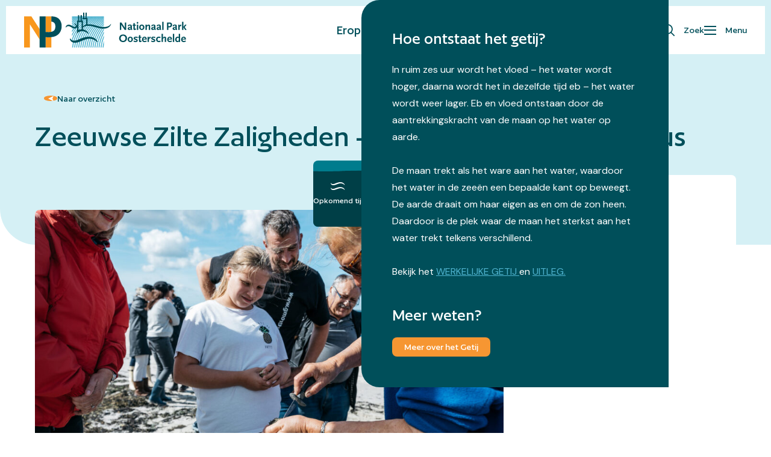

--- FILE ---
content_type: text/html; charset=UTF-8
request_url: https://www.np-oosterschelde.nl/activiteit/zeeuwse-zilte-zaligheden-wissenkerke-6/
body_size: 19101
content:
<!doctype html>
<html lang="nl-NL">
<head>
  <script>(function (w, d, s, l, i) {
      w[l] = w[l] || [];
      w[l].push({
        'gtm.start':
          new Date().getTime(), event: 'gtm.js'
      });
      var f = d.getElementsByTagName(s)[0],
        j = d.createElement(s), dl = l != 'dataLayer' ? '&l=' + l : '';
      j.async = true;
      j.src =
        'https://www.googletagmanager.com/gtm.js?id=' + i + dl;
      f.parentNode.insertBefore(j, f);
    })(window, document, 'script', 'dataLayer', 'GTM-NMDWRCS');</script>
  
  <meta charset="utf-8">
<script type="text/javascript">
/* <![CDATA[ */
var gform;gform||(document.addEventListener("gform_main_scripts_loaded",function(){gform.scriptsLoaded=!0}),document.addEventListener("gform/theme/scripts_loaded",function(){gform.themeScriptsLoaded=!0}),window.addEventListener("DOMContentLoaded",function(){gform.domLoaded=!0}),gform={domLoaded:!1,scriptsLoaded:!1,themeScriptsLoaded:!1,isFormEditor:()=>"function"==typeof InitializeEditor,callIfLoaded:function(o){return!(!gform.domLoaded||!gform.scriptsLoaded||!gform.themeScriptsLoaded&&!gform.isFormEditor()||(gform.isFormEditor()&&console.warn("The use of gform.initializeOnLoaded() is deprecated in the form editor context and will be removed in Gravity Forms 3.1."),o(),0))},initializeOnLoaded:function(o){gform.callIfLoaded(o)||(document.addEventListener("gform_main_scripts_loaded",()=>{gform.scriptsLoaded=!0,gform.callIfLoaded(o)}),document.addEventListener("gform/theme/scripts_loaded",()=>{gform.themeScriptsLoaded=!0,gform.callIfLoaded(o)}),window.addEventListener("DOMContentLoaded",()=>{gform.domLoaded=!0,gform.callIfLoaded(o)}))},hooks:{action:{},filter:{}},addAction:function(o,r,e,t){gform.addHook("action",o,r,e,t)},addFilter:function(o,r,e,t){gform.addHook("filter",o,r,e,t)},doAction:function(o){gform.doHook("action",o,arguments)},applyFilters:function(o){return gform.doHook("filter",o,arguments)},removeAction:function(o,r){gform.removeHook("action",o,r)},removeFilter:function(o,r,e){gform.removeHook("filter",o,r,e)},addHook:function(o,r,e,t,n){null==gform.hooks[o][r]&&(gform.hooks[o][r]=[]);var d=gform.hooks[o][r];null==n&&(n=r+"_"+d.length),gform.hooks[o][r].push({tag:n,callable:e,priority:t=null==t?10:t})},doHook:function(r,o,e){var t;if(e=Array.prototype.slice.call(e,1),null!=gform.hooks[r][o]&&((o=gform.hooks[r][o]).sort(function(o,r){return o.priority-r.priority}),o.forEach(function(o){"function"!=typeof(t=o.callable)&&(t=window[t]),"action"==r?t.apply(null,e):e[0]=t.apply(null,e)})),"filter"==r)return e[0]},removeHook:function(o,r,t,n){var e;null!=gform.hooks[o][r]&&(e=(e=gform.hooks[o][r]).filter(function(o,r,e){return!!(null!=n&&n!=o.tag||null!=t&&t!=o.priority)}),gform.hooks[o][r]=e)}});
/* ]]> */
</script>

  <meta http-equiv="x-ua-compatible" content="ie=edge">
  <meta name="viewport" content="width=device-width, initial-scale=1, shrink-to-fit=no">
  <meta name="format-detection" content="telephone=no">
  <meta name="theme-color" content="#ecf6f8">

  <link rel="apple-touch-icon" sizes="180x180" href="https://www.np-oosterschelde.nl//app/themes/project_theme/dist/images/apple-touch-icon_49137c1a.png">
  <link rel="icon" type="image/png" sizes="64x64" href="https://www.np-oosterschelde.nl//app/themes/project_theme/dist/images/favicon_323cead3.png">
  <link rel="icon" type="image/svg+xml" sizes="64x64" href="https://www.np-oosterschelde.nl//app/themes/project_theme/dist/images/favicon_6d3e2aa7.svg">

  <meta name='robots' content='index, follow, max-image-preview:large, max-snippet:-1, max-video-preview:-1' />

	<!-- This site is optimized with the Yoast SEO plugin v26.8 - https://yoast.com/product/yoast-seo-wordpress/ -->
	<title>Zeeuwse Zilte Zaligheden - Wissenkerke 23 augustus - Nationaal Park Oosterschelde</title>
	<link rel="canonical" href="https://www.np-oosterschelde.nl/activiteit/zeeuwse-zilte-zaligheden-wissenkerke-6/" />
	<meta property="og:locale" content="nl_NL" />
	<meta property="og:type" content="article" />
	<meta property="og:title" content="Zeeuwse Zilte Zaligheden - Wissenkerke 23 augustus - Nationaal Park Oosterschelde" />
	<meta property="og:url" content="https://www.np-oosterschelde.nl/activiteit/zeeuwse-zilte-zaligheden-wissenkerke-6/" />
	<meta property="og:site_name" content="Nationaal Park Oosterschelde" />
	<meta property="article:modified_time" content="2024-05-15T13:16:26+00:00" />
	<meta property="og:image" content="https://www.np-oosterschelde.nl//app/uploads/2022/10/oesters-natuurgids-Ine.jpg" />
	<meta property="og:image:width" content="2400" />
	<meta property="og:image:height" content="1600" />
	<meta property="og:image:type" content="image/jpeg" />
	<meta name="twitter:card" content="summary_large_image" />
	<meta name="twitter:label1" content="Geschatte leestijd" />
	<meta name="twitter:data1" content="2 minuten" />
	<script type="application/ld+json" class="yoast-schema-graph">{"@context":"https://schema.org","@graph":[{"@type":"WebPage","@id":"https://www.np-oosterschelde.nl/activiteit/zeeuwse-zilte-zaligheden-wissenkerke-6/","url":"https://www.np-oosterschelde.nl/activiteit/zeeuwse-zilte-zaligheden-wissenkerke-6/","name":"Zeeuwse Zilte Zaligheden - Wissenkerke 23 augustus - Nationaal Park Oosterschelde","isPartOf":{"@id":"https://www.np-oosterschelde.nl/#website"},"primaryImageOfPage":{"@id":"https://www.np-oosterschelde.nl/activiteit/zeeuwse-zilte-zaligheden-wissenkerke-6/#primaryimage"},"image":{"@id":"https://www.np-oosterschelde.nl/activiteit/zeeuwse-zilte-zaligheden-wissenkerke-6/#primaryimage"},"thumbnailUrl":"https://www.np-oosterschelde.nl//app/uploads/2022/10/oesters-natuurgids-Ine.jpg","datePublished":"2024-03-04T11:24:35+00:00","dateModified":"2024-05-15T13:16:26+00:00","breadcrumb":{"@id":"https://www.np-oosterschelde.nl/activiteit/zeeuwse-zilte-zaligheden-wissenkerke-6/#breadcrumb"},"inLanguage":"nl-NL","potentialAction":[{"@type":"ReadAction","target":["https://www.np-oosterschelde.nl/activiteit/zeeuwse-zilte-zaligheden-wissenkerke-6/"]}]},{"@type":"ImageObject","inLanguage":"nl-NL","@id":"https://www.np-oosterschelde.nl/activiteit/zeeuwse-zilte-zaligheden-wissenkerke-6/#primaryimage","url":"https://www.np-oosterschelde.nl//app/uploads/2022/10/oesters-natuurgids-Ine.jpg","contentUrl":"https://www.np-oosterschelde.nl//app/uploads/2022/10/oesters-natuurgids-Ine.jpg","width":2400,"height":1600,"caption":"oesters rapen excursie"},{"@type":"BreadcrumbList","@id":"https://www.np-oosterschelde.nl/activiteit/zeeuwse-zilte-zaligheden-wissenkerke-6/#breadcrumb","itemListElement":[{"@type":"ListItem","position":1,"name":"Home","item":"https://www.np-oosterschelde.nl/"},{"@type":"ListItem","position":2,"name":"Zeeuwse Zilte Zaligheden &#8211; Wissenkerke 23 augustus"}]},{"@type":"WebSite","@id":"https://www.np-oosterschelde.nl/#website","url":"https://www.np-oosterschelde.nl/","name":"Nationaal Park Oosterschelde","description":"","potentialAction":[{"@type":"SearchAction","target":{"@type":"EntryPoint","urlTemplate":"https://www.np-oosterschelde.nl/?s={search_term_string}"},"query-input":{"@type":"PropertyValueSpecification","valueRequired":true,"valueName":"search_term_string"}}],"inLanguage":"nl-NL"}]}</script>
	<!-- / Yoast SEO plugin. -->


<link rel='dns-prefetch' href='//www.google.com' />
<link rel='dns-prefetch' href='//fonts.googleapis.com' />
<link rel="alternate" title="oEmbed (JSON)" type="application/json+oembed" href="https://www.np-oosterschelde.nl/wp-json/oembed/1.0/embed?url=https%3A%2F%2Fwww.np-oosterschelde.nl%2Factiviteit%2Fzeeuwse-zilte-zaligheden-wissenkerke-6%2F" />
<link rel="alternate" title="oEmbed (XML)" type="text/xml+oembed" href="https://www.np-oosterschelde.nl/wp-json/oembed/1.0/embed?url=https%3A%2F%2Fwww.np-oosterschelde.nl%2Factiviteit%2Fzeeuwse-zilte-zaligheden-wissenkerke-6%2F&#038;format=xml" />
<style id='wp-img-auto-sizes-contain-inline-css' type='text/css'>
img:is([sizes=auto i],[sizes^="auto," i]){contain-intrinsic-size:3000px 1500px}
/*# sourceURL=wp-img-auto-sizes-contain-inline-css */
</style>
<style id='wp-emoji-styles-inline-css' type='text/css'>

	img.wp-smiley, img.emoji {
		display: inline !important;
		border: none !important;
		box-shadow: none !important;
		height: 1em !important;
		width: 1em !important;
		margin: 0 0.07em !important;
		vertical-align: -0.1em !important;
		background: none !important;
		padding: 0 !important;
	}
/*# sourceURL=wp-emoji-styles-inline-css */
</style>
<link rel='stylesheet' id='wp-block-library-css' href='https://www.np-oosterschelde.nl/wp/wp-includes/css/dist/block-library/style.min.css?ver=6.9' type='text/css' media='all' />
<link rel='stylesheet' id='wpmf-gallery-popup-style-css' href='https://www.np-oosterschelde.nl//app/plugins/wp-media-folder/assets/css/display-gallery/magnific-popup.css?ver=0.9.9' type='text/css' media='all' />
<link rel='stylesheet' id='wpmf-gallery-style-css' href='https://www.np-oosterschelde.nl//app/plugins/wp-media-folder/assets/css/display-gallery/style-display-gallery.css?ver=6.1.9' type='text/css' media='all' />
<link rel='stylesheet' id='wpmf-slick-style-css' href='https://www.np-oosterschelde.nl//app/plugins/wp-media-folder/assets/js/slick/slick.css?ver=6.1.9' type='text/css' media='all' />
<link rel='stylesheet' id='wpmf-slick-theme-style-css' href='https://www.np-oosterschelde.nl//app/plugins/wp-media-folder/assets/js/slick/slick-theme.css?ver=6.1.9' type='text/css' media='all' />
<style id='global-styles-inline-css' type='text/css'>
:root{--wp--preset--aspect-ratio--square: 1;--wp--preset--aspect-ratio--4-3: 4/3;--wp--preset--aspect-ratio--3-4: 3/4;--wp--preset--aspect-ratio--3-2: 3/2;--wp--preset--aspect-ratio--2-3: 2/3;--wp--preset--aspect-ratio--16-9: 16/9;--wp--preset--aspect-ratio--9-16: 9/16;--wp--preset--color--black: #000000;--wp--preset--color--cyan-bluish-gray: #abb8c3;--wp--preset--color--white: #ffffff;--wp--preset--color--pale-pink: #f78da7;--wp--preset--color--vivid-red: #cf2e2e;--wp--preset--color--luminous-vivid-orange: #ff6900;--wp--preset--color--luminous-vivid-amber: #fcb900;--wp--preset--color--light-green-cyan: #7bdcb5;--wp--preset--color--vivid-green-cyan: #00d084;--wp--preset--color--pale-cyan-blue: #8ed1fc;--wp--preset--color--vivid-cyan-blue: #0693e3;--wp--preset--color--vivid-purple: #9b51e0;--wp--preset--gradient--vivid-cyan-blue-to-vivid-purple: linear-gradient(135deg,rgb(6,147,227) 0%,rgb(155,81,224) 100%);--wp--preset--gradient--light-green-cyan-to-vivid-green-cyan: linear-gradient(135deg,rgb(122,220,180) 0%,rgb(0,208,130) 100%);--wp--preset--gradient--luminous-vivid-amber-to-luminous-vivid-orange: linear-gradient(135deg,rgb(252,185,0) 0%,rgb(255,105,0) 100%);--wp--preset--gradient--luminous-vivid-orange-to-vivid-red: linear-gradient(135deg,rgb(255,105,0) 0%,rgb(207,46,46) 100%);--wp--preset--gradient--very-light-gray-to-cyan-bluish-gray: linear-gradient(135deg,rgb(238,238,238) 0%,rgb(169,184,195) 100%);--wp--preset--gradient--cool-to-warm-spectrum: linear-gradient(135deg,rgb(74,234,220) 0%,rgb(151,120,209) 20%,rgb(207,42,186) 40%,rgb(238,44,130) 60%,rgb(251,105,98) 80%,rgb(254,248,76) 100%);--wp--preset--gradient--blush-light-purple: linear-gradient(135deg,rgb(255,206,236) 0%,rgb(152,150,240) 100%);--wp--preset--gradient--blush-bordeaux: linear-gradient(135deg,rgb(254,205,165) 0%,rgb(254,45,45) 50%,rgb(107,0,62) 100%);--wp--preset--gradient--luminous-dusk: linear-gradient(135deg,rgb(255,203,112) 0%,rgb(199,81,192) 50%,rgb(65,88,208) 100%);--wp--preset--gradient--pale-ocean: linear-gradient(135deg,rgb(255,245,203) 0%,rgb(182,227,212) 50%,rgb(51,167,181) 100%);--wp--preset--gradient--electric-grass: linear-gradient(135deg,rgb(202,248,128) 0%,rgb(113,206,126) 100%);--wp--preset--gradient--midnight: linear-gradient(135deg,rgb(2,3,129) 0%,rgb(40,116,252) 100%);--wp--preset--font-size--small: 13px;--wp--preset--font-size--medium: 20px;--wp--preset--font-size--large: 36px;--wp--preset--font-size--x-large: 42px;--wp--preset--spacing--20: 0.44rem;--wp--preset--spacing--30: 0.67rem;--wp--preset--spacing--40: 1rem;--wp--preset--spacing--50: 1.5rem;--wp--preset--spacing--60: 2.25rem;--wp--preset--spacing--70: 3.38rem;--wp--preset--spacing--80: 5.06rem;--wp--preset--shadow--natural: 6px 6px 9px rgba(0, 0, 0, 0.2);--wp--preset--shadow--deep: 12px 12px 50px rgba(0, 0, 0, 0.4);--wp--preset--shadow--sharp: 6px 6px 0px rgba(0, 0, 0, 0.2);--wp--preset--shadow--outlined: 6px 6px 0px -3px rgb(255, 255, 255), 6px 6px rgb(0, 0, 0);--wp--preset--shadow--crisp: 6px 6px 0px rgb(0, 0, 0);}:where(body) { margin: 0; }.wp-site-blocks > .alignleft { float: left; margin-right: 2em; }.wp-site-blocks > .alignright { float: right; margin-left: 2em; }.wp-site-blocks > .aligncenter { justify-content: center; margin-left: auto; margin-right: auto; }:where(.is-layout-flex){gap: 0.5em;}:where(.is-layout-grid){gap: 0.5em;}.is-layout-flow > .alignleft{float: left;margin-inline-start: 0;margin-inline-end: 2em;}.is-layout-flow > .alignright{float: right;margin-inline-start: 2em;margin-inline-end: 0;}.is-layout-flow > .aligncenter{margin-left: auto !important;margin-right: auto !important;}.is-layout-constrained > .alignleft{float: left;margin-inline-start: 0;margin-inline-end: 2em;}.is-layout-constrained > .alignright{float: right;margin-inline-start: 2em;margin-inline-end: 0;}.is-layout-constrained > .aligncenter{margin-left: auto !important;margin-right: auto !important;}.is-layout-constrained > :where(:not(.alignleft):not(.alignright):not(.alignfull)){margin-left: auto !important;margin-right: auto !important;}body .is-layout-flex{display: flex;}.is-layout-flex{flex-wrap: wrap;align-items: center;}.is-layout-flex > :is(*, div){margin: 0;}body .is-layout-grid{display: grid;}.is-layout-grid > :is(*, div){margin: 0;}body{padding-top: 0px;padding-right: 0px;padding-bottom: 0px;padding-left: 0px;}a:where(:not(.wp-element-button)){text-decoration: underline;}:root :where(.wp-element-button, .wp-block-button__link){background-color: #32373c;border-width: 0;color: #fff;font-family: inherit;font-size: inherit;font-style: inherit;font-weight: inherit;letter-spacing: inherit;line-height: inherit;padding-top: calc(0.667em + 2px);padding-right: calc(1.333em + 2px);padding-bottom: calc(0.667em + 2px);padding-left: calc(1.333em + 2px);text-decoration: none;text-transform: inherit;}.has-black-color{color: var(--wp--preset--color--black) !important;}.has-cyan-bluish-gray-color{color: var(--wp--preset--color--cyan-bluish-gray) !important;}.has-white-color{color: var(--wp--preset--color--white) !important;}.has-pale-pink-color{color: var(--wp--preset--color--pale-pink) !important;}.has-vivid-red-color{color: var(--wp--preset--color--vivid-red) !important;}.has-luminous-vivid-orange-color{color: var(--wp--preset--color--luminous-vivid-orange) !important;}.has-luminous-vivid-amber-color{color: var(--wp--preset--color--luminous-vivid-amber) !important;}.has-light-green-cyan-color{color: var(--wp--preset--color--light-green-cyan) !important;}.has-vivid-green-cyan-color{color: var(--wp--preset--color--vivid-green-cyan) !important;}.has-pale-cyan-blue-color{color: var(--wp--preset--color--pale-cyan-blue) !important;}.has-vivid-cyan-blue-color{color: var(--wp--preset--color--vivid-cyan-blue) !important;}.has-vivid-purple-color{color: var(--wp--preset--color--vivid-purple) !important;}.has-black-background-color{background-color: var(--wp--preset--color--black) !important;}.has-cyan-bluish-gray-background-color{background-color: var(--wp--preset--color--cyan-bluish-gray) !important;}.has-white-background-color{background-color: var(--wp--preset--color--white) !important;}.has-pale-pink-background-color{background-color: var(--wp--preset--color--pale-pink) !important;}.has-vivid-red-background-color{background-color: var(--wp--preset--color--vivid-red) !important;}.has-luminous-vivid-orange-background-color{background-color: var(--wp--preset--color--luminous-vivid-orange) !important;}.has-luminous-vivid-amber-background-color{background-color: var(--wp--preset--color--luminous-vivid-amber) !important;}.has-light-green-cyan-background-color{background-color: var(--wp--preset--color--light-green-cyan) !important;}.has-vivid-green-cyan-background-color{background-color: var(--wp--preset--color--vivid-green-cyan) !important;}.has-pale-cyan-blue-background-color{background-color: var(--wp--preset--color--pale-cyan-blue) !important;}.has-vivid-cyan-blue-background-color{background-color: var(--wp--preset--color--vivid-cyan-blue) !important;}.has-vivid-purple-background-color{background-color: var(--wp--preset--color--vivid-purple) !important;}.has-black-border-color{border-color: var(--wp--preset--color--black) !important;}.has-cyan-bluish-gray-border-color{border-color: var(--wp--preset--color--cyan-bluish-gray) !important;}.has-white-border-color{border-color: var(--wp--preset--color--white) !important;}.has-pale-pink-border-color{border-color: var(--wp--preset--color--pale-pink) !important;}.has-vivid-red-border-color{border-color: var(--wp--preset--color--vivid-red) !important;}.has-luminous-vivid-orange-border-color{border-color: var(--wp--preset--color--luminous-vivid-orange) !important;}.has-luminous-vivid-amber-border-color{border-color: var(--wp--preset--color--luminous-vivid-amber) !important;}.has-light-green-cyan-border-color{border-color: var(--wp--preset--color--light-green-cyan) !important;}.has-vivid-green-cyan-border-color{border-color: var(--wp--preset--color--vivid-green-cyan) !important;}.has-pale-cyan-blue-border-color{border-color: var(--wp--preset--color--pale-cyan-blue) !important;}.has-vivid-cyan-blue-border-color{border-color: var(--wp--preset--color--vivid-cyan-blue) !important;}.has-vivid-purple-border-color{border-color: var(--wp--preset--color--vivid-purple) !important;}.has-vivid-cyan-blue-to-vivid-purple-gradient-background{background: var(--wp--preset--gradient--vivid-cyan-blue-to-vivid-purple) !important;}.has-light-green-cyan-to-vivid-green-cyan-gradient-background{background: var(--wp--preset--gradient--light-green-cyan-to-vivid-green-cyan) !important;}.has-luminous-vivid-amber-to-luminous-vivid-orange-gradient-background{background: var(--wp--preset--gradient--luminous-vivid-amber-to-luminous-vivid-orange) !important;}.has-luminous-vivid-orange-to-vivid-red-gradient-background{background: var(--wp--preset--gradient--luminous-vivid-orange-to-vivid-red) !important;}.has-very-light-gray-to-cyan-bluish-gray-gradient-background{background: var(--wp--preset--gradient--very-light-gray-to-cyan-bluish-gray) !important;}.has-cool-to-warm-spectrum-gradient-background{background: var(--wp--preset--gradient--cool-to-warm-spectrum) !important;}.has-blush-light-purple-gradient-background{background: var(--wp--preset--gradient--blush-light-purple) !important;}.has-blush-bordeaux-gradient-background{background: var(--wp--preset--gradient--blush-bordeaux) !important;}.has-luminous-dusk-gradient-background{background: var(--wp--preset--gradient--luminous-dusk) !important;}.has-pale-ocean-gradient-background{background: var(--wp--preset--gradient--pale-ocean) !important;}.has-electric-grass-gradient-background{background: var(--wp--preset--gradient--electric-grass) !important;}.has-midnight-gradient-background{background: var(--wp--preset--gradient--midnight) !important;}.has-small-font-size{font-size: var(--wp--preset--font-size--small) !important;}.has-medium-font-size{font-size: var(--wp--preset--font-size--medium) !important;}.has-large-font-size{font-size: var(--wp--preset--font-size--large) !important;}.has-x-large-font-size{font-size: var(--wp--preset--font-size--x-large) !important;}
:where(.wp-block-post-template.is-layout-flex){gap: 1.25em;}:where(.wp-block-post-template.is-layout-grid){gap: 1.25em;}
:where(.wp-block-term-template.is-layout-flex){gap: 1.25em;}:where(.wp-block-term-template.is-layout-grid){gap: 1.25em;}
:where(.wp-block-columns.is-layout-flex){gap: 2em;}:where(.wp-block-columns.is-layout-grid){gap: 2em;}
:root :where(.wp-block-pullquote){font-size: 1.5em;line-height: 1.6;}
/*# sourceURL=global-styles-inline-css */
</style>
<link rel='stylesheet' id='wp-smart-crop-renderer-css' href='https://www.np-oosterschelde.nl//app/plugins/wp-smartcrop/css/image-renderer.css?ver=2.0.10' type='text/css' media='all' />
<link rel='stylesheet' id='local-fonts-css' href='https://www.np-oosterschelde.nl//app/themes/project_theme/dist/styles/local-fonts_731dbe5e5ee261975c9c.css' type='text/css' media='all' />
<link rel='stylesheet' id='google-fonts-css' href='https://fonts.googleapis.com/css2?family=DM+Sans:ital,opsz,wght@0,9..40,100..1000;1,9..40,100..1000&#038;family=Lora:ital,wght@0,400..700;1,400..700&#038;display=swap' type='text/css' media='all' />
<link rel='stylesheet' id='sage/main.css-css' href='https://www.np-oosterschelde.nl//app/themes/project_theme/dist/styles/main_731dbe5e5ee261975c9c.css' type='text/css' media='all' />
<script type="text/javascript" src="https://www.np-oosterschelde.nl/wp/wp-includes/js/jquery/jquery.min.js?ver=3.7.1" id="jquery-core-js"></script>
<script type="text/javascript" src="https://www.np-oosterschelde.nl/wp/wp-includes/js/jquery/jquery-migrate.min.js?ver=3.4.1" id="jquery-migrate-js"></script>
<link rel="https://api.w.org/" href="https://www.np-oosterschelde.nl/wp-json/" /><link rel="EditURI" type="application/rsd+xml" title="RSD" href="https://www.np-oosterschelde.nl/wp/xmlrpc.php?rsd" />
<meta name="generator" content="WordPress 6.9" />
<link rel='shortlink' href='https://www.np-oosterschelde.nl/?p=2757' />
<style type="text/css">.recentcomments a{display:inline !important;padding:0 !important;margin:0 !important;}</style>
</head>
<body class="wp-singular activity-template-default single single-activity postid-2757 wp-theme-project_themeresources zeeuwse-zilte-zaligheden-wissenkerke-6 app-data index-data singular-data single-data single-activity-data single-activity-zeeuwse-zilte-zaligheden-wissenkerke-6-data">
<!-- Google Tag Manager (noscript) -->
  <noscript>
    <iframe src="https://www.googletagmanager.com/ns.html?id=GTM-NMDWRCS"
            height="0" width="0" style="display:none;visibility:hidden"></iframe>
  </noscript>
  <!-- End Google Tag Manager (noscript) -->
<nav class="skip-to" aria-label="Direct-naar link">
  <a class="skip-to__link btn" href="#main">Ga direct naar inhoud</a>
</nav>

<header id="header" class="header" aria-label="Navigatieheader">

  <div class="header__main">
    <div class="header__logo">
      <a class="brand" href="https://www.np-oosterschelde.nl/">
  <img src="https://www.np-oosterschelde.nl//app/themes/project_theme/dist/images/logo_041fef0b.svg" alt="Nationaal Park Oosterschelde"/>
</a>    </div>
    <div class="header__nav-topbar">
      <nav class="nav-topbar" aria-label="Top navigatie"><ul id="menu-topbar-navigation" class="nav"><li id="menu-item-338" class="js-lijst menu-item menu-item-type-post_type menu-item-object-page menu-item-338"><a href="https://www.np-oosterschelde.nl/eropuit/">Eropuit</a></li>
<li id="menu-item-340" class="menu-item menu-item-type-post_type menu-item-object-page menu-item-340"><a href="https://www.np-oosterschelde.nl/natuur/">Natuur</a></li>
<li id="menu-item-1651" class="menu-item menu-item-type-post_type menu-item-object-page menu-item-1651"><a href="https://www.np-oosterschelde.nl/over-ons/">Over ons</a></li>
</ul></nav>
    </div>
    <div class="header__tools">
      <button class="btn btn--text btn--mirror icon-search js-search-dropdown-toggle"
              title="Toon zoekvenster"
              aria-label="Toon zoekvenster">
        Zoek
      </button>
      <button
        class="btn btn--text btn--mirror icon-hamburger js-nav-dropdown-toggle"
        aria-label="Toon hoofdnavigatie">
        Menu
      </button>
    </div>
  </div>

  <div class="header-dropdown js-nav-dropdown">
    <div class="header-dropdown__content header-dropdown__content--no-padding">
      <div class="header-dropdown__scroller">
        <div class="nav-primary-background">
  <div class="layout-container">
          <nav class="nav-primary" aria-label="Hoofdnavigatie"><ul id="menu-primary-navigation" class="nav"><li id="menu-item-1797" class="menu-item menu-item-type-post_type menu-item-object-page menu-item-1797"><a href="https://www.np-oosterschelde.nl/bezoekersinformatie/">Bezoekersinfo</a></li>
<li id="menu-item-322" class="menu-item menu-item-type-post_type menu-item-object-page menu-item-322"><a href="https://www.np-oosterschelde.nl/eropuit/">Eropuit</a></li>
<li id="menu-item-619" class="menu-item menu-item-type-custom menu-item-object-custom menu-item-619"><a href="/eropuit/#kaart">Kaart</a></li>
<li id="menu-item-325" class="menu-item menu-item-type-post_type menu-item-object-page menu-item-has-children menu-item-325"><a href="https://www.np-oosterschelde.nl/natuur/">Natuur</a>
<ul class="sub-menu">
	<li id="menu-item-330" class="menu-item menu-item-type-post_type menu-item-object-page menu-item-330"><a href="https://www.np-oosterschelde.nl/natuur/eb-en-vloed/">Eb en vloed</a></li>
	<li id="menu-item-331" class="menu-item menu-item-type-post_type menu-item-object-page menu-item-331"><a href="https://www.np-oosterschelde.nl/natuur/zichtbare-geschiedenis/">Zichtbare geschiedenis</a></li>
	<li id="menu-item-332" class="menu-item menu-item-type-post_type menu-item-object-page menu-item-332"><a href="https://www.np-oosterschelde.nl/natuur/leven-onder-water/">Leven onder water</a></li>
	<li id="menu-item-333" class="menu-item menu-item-type-post_type menu-item-object-page menu-item-333"><a href="https://www.np-oosterschelde.nl/natuur/vogels/">Vogels</a></li>
	<li id="menu-item-334" class="menu-item menu-item-type-post_type menu-item-object-page menu-item-334"><a href="https://www.np-oosterschelde.nl/natuur/eten-uit-de-oosterschelde/">Eten uit de Oosterschelde</a></li>
</ul>
</li>
<li id="menu-item-612" class="menu-item menu-item-type-post_type menu-item-object-page menu-item-has-children menu-item-612"><a href="https://www.np-oosterschelde.nl/over-ons/">Over ons</a>
<ul class="sub-menu">
	<li id="menu-item-328" class="menu-item menu-item-type-post_type menu-item-object-page menu-item-328"><a href="https://www.np-oosterschelde.nl/over-ons/gastheren/">Gastheren</a></li>
	<li id="menu-item-358" class="menu-item menu-item-type-post_type menu-item-object-page menu-item-358"><a href="https://www.np-oosterschelde.nl/over-ons/vrijwilligers/">Vrijwilligers</a></li>
	<li id="menu-item-2606" class="menu-item menu-item-type-post_type menu-item-object-page menu-item-2606"><a href="https://www.np-oosterschelde.nl/onderwijs/">Onderwijs</a></li>
	<li id="menu-item-327" class="menu-item menu-item-type-post_type menu-item-object-page menu-item-327"><a href="https://www.np-oosterschelde.nl/over-ons/organisatie/">Organisatie</a></li>
	<li id="menu-item-329" class="menu-item menu-item-type-post_type menu-item-object-page menu-item-329"><a href="https://www.np-oosterschelde.nl/over-ons/veelgestelde-vragen/">Veelgestelde vragen</a></li>
	<li id="menu-item-359" class="menu-item menu-item-type-post_type menu-item-object-page menu-item-359"><a href="https://www.np-oosterschelde.nl/contact/">Contact</a></li>
	<li id="menu-item-1311" class="menu-btn menu-item menu-item-type-post_type menu-item-object-page menu-item-1311"><a href="https://www.np-oosterschelde.nl/over-ons/">Naar &#8216;Over het park&#8217;</a></li>
</ul>
</li>
<li id="menu-item-2485" class="menu-item menu-item-type-post_type menu-item-object-page menu-item-2485"><a href="https://www.np-oosterschelde.nl/discover-the-story-of-the-easter-scheldt/">English</a></li>
</ul></nav>
    
    <a href="https://www.np-oosterschelde.nl/natuur/eb-en-vloed/" target="" class="btn nav-primary__tide btn--green btn--mirror icon-waves"><span>Meer over het Getij</span></a>
  </div>
</div>
      </div>
    </div>
  </div>

  <div class="header-dropdown js-search-dropdown">
  <div class="header-dropdown__content">
    <div class="header-dropdown__scroller">
      <div class="layout-container">
        <div class="header-dropdown__search-widget">
          <div class="widget-search widget-search--in-overlay">

  <form role="search" method="get" action="https://www.np-oosterschelde.nl/" class="widget-search__form"
        aria-label="Zoekformulier">
    <div class="widget-search__input-group">
      <div class="widget-search__input-row">
        <label for="widgetsearchfield_widget-search--in-overlay"
               class="widget-search__label">Waar ben je naar op zoek?</label>
        <input id="widgetsearchfield_widget-search--in-overlay" class="widget-search__input" type="search" name="s"
               value="" autocomplete="off" required
               placeholder="Bijvoorbeeld: Oosterschelde">
      </div>
      <div class="widget-search__input-row widget-search__input-row--btn">
        <button class="widget-search__btn btn" aria-label="Zoek"></button>
      </div>
    </div>
  </form>

</div>


        </div>
      </div>
    </div>
  </div>
</div>

</header>

        <header class="page-header-activity" aria-label="Paginaheader">

  <div class="page-header-activity__title-wrapper">
    <div class="layout-container">
      <a href="https://www.np-oosterschelde.nl/eropuit/" target="" class="btn page-header__back btn--text-icon icon-arrow"><span>Naar overzicht</span></a>
      <h1 class="page-header-activity__title">Zeeuwse Zilte Zaligheden &#8211; Wissenkerke 23 augustus</h1>
    </div>
  </div>

      <div class="layout-container">
      <div class="page-header-activity__content">

        <figure class="page-header-activity__image">
                      <a href="https://www.np-oosterschelde.nl//app/uploads/2022/10/oesters-natuurgids-Ine.jpg" data-fancybox="hero-group"
               aria-label="Bekijk foto oesters rapen excursie">
                              <img width="980" height="540" src="https://www.np-oosterschelde.nl//app/uploads/2022/10/oesters-natuurgids-Ine-980x540.jpg" class="attachment-page-header-activity size-page-header-activity" alt="oesters rapen excursie" decoding="async" fetchpriority="high" />
                          </a>
                      <a href="https://www.np-oosterschelde.nl//app/uploads/2022/10/krukels-koken-bakjes.jpg" data-fancybox="hero-group"
               aria-label="Bekijk foto Krukels Koken Bakjes">
                          </a>
          
          <div class="page-header-activity__image-btns">
                          <a class="btn btn--white icon-map" href="https://www.np-oosterschelde.nl/eropuit/#kaart">
                <span>Bekijk op de kaart</span>
              </a>
                                      <a class="btn btn--white icon-more"
                 href="https://www.np-oosterschelde.nl//app/uploads/2022/10/oesters-natuurgids-Ine.jpg" data-fancybox="hero-group">
                Alle (1) foto&#039;s bekijken
              </a>
                      </div>
        </figure>

                  <div class="page-header-activity__sidebar">
            <div class="single-activity__fact-box box box--pattern">

      <div class="single-activity__fact-box-facts">
                  <span class="tag">Met natuurgids</span>
                  <span class="tag">Proeven</span>
                  <span class="tag">Met de kids</span>
                  <span class="tag">Special</span>
              </div>

      <ul class="list list--blue-icon">
                                  <li class="list__item icon-pin">Wissenkerke</li>
                <li class="list__item icon-euro">
                      € 5,00
                  </li>
      </ul>

              <a href="https://www.google.com/maps/dir/?api=1&amp;map_action=map&amp;destination=51.596774563036,3.7519598007202" target="_blank" class="btn btn--text icon-map"><span>Bekijk in Google Maps</span></a>
      
      <div>
                    
            <div class="application-form">
  <dialog id="form-dialog" class="application-form__dialog">
    <div class="application-form__dialog-content">
      <div class="form-wrapper">
  <h2 class="gform_title">Excursie</h2>
  
                <div class='gf_browser_chrome gform_wrapper gravity-theme gform-theme--no-framework' data-form-theme='gravity-theme' data-form-index='0' id='gform_wrapper_12' ><div id='gf_12' class='gform_anchor' tabindex='-1'></div>
                        <div class='gform_heading'>
                            <p class='gform_description'></p>
                        </div><form method='post' enctype='multipart/form-data' target='gform_ajax_frame_12' id='gform_12'  action='/activiteit/zeeuwse-zilte-zaligheden-wissenkerke-6/#gf_12' data-formid='12' novalidate><div class='gf_invisible ginput_recaptchav3' data-sitekey='6LeAoAQgAAAAAA5qWdqepFkrQkKtN_G8g-8Nbcpe' data-tabindex='0'><input id="input_1f22592cf5125f9bc5fbc5763e3be876" class="gfield_recaptcha_response" type="hidden" name="input_1f22592cf5125f9bc5fbc5763e3be876" value=""/></div>
                        <div class='gform-body gform_body'><div id='gform_fields_12' class='gform_fields top_label form_sublabel_below description_below validation_below'><div id="field_12_1" class="gfield gfield--type-hidden gfield--input-type-hidden gform_hidden field_sublabel_below gfield--no-description field_description_below field_validation_below gfield_visibility_visible"  ><div class='ginput_container ginput_container_text'><input name='input_1' id='input_12_1' type='hidden' class='gform_hidden'  aria-invalid="false" value='2757' /></div></div><div id="field_12_3" class="gfield gfield--type-hidden gfield--input-type-hidden gfield--width-full gform_hidden field_sublabel_below gfield--no-description field_description_below field_validation_below gfield_visibility_visible"  ><div class='ginput_container ginput_container_text'><input name='input_3' id='input_12_3' type='hidden' class='gform_hidden'  aria-invalid="false" value='Zeeuwse Zilte Zaligheden - Wissenkerke 23 augustus' /></div></div><div id="field_12_99" class="gfield gfield--type-hidden gfield--input-type-hidden gfield--width-full gform_hidden field_sublabel_below gfield--no-description field_description_below field_validation_below gfield_visibility_visible"  ><div class='ginput_container ginput_container_text'><input name='input_99' id='input_12_99' type='hidden' class='gform_hidden'  aria-invalid="false" value='' /></div></div><div id="field_12_7" class="gfield gfield--type-text gfield--input-type-text gfield--width-half gfield_contains_required field_sublabel_below gfield--no-description field_description_below field_validation_below gfield_visibility_visible"  ><label class='gfield_label gform-field-label' for='input_12_7'>Voornaam<span class="gfield_required"><span class="gfield_required gfield_required_text">(Vereist)</span></span></label><div class='ginput_container ginput_container_text'><input name='input_7' id='input_12_7' type='text' value='' class='large'     aria-required="true" aria-invalid="false"   /></div></div><div id="field_12_9" class="gfield gfield--type-text gfield--input-type-text gfield--width-half gfield_contains_required field_sublabel_below gfield--no-description field_description_below field_validation_below gfield_visibility_visible"  ><label class='gfield_label gform-field-label' for='input_12_9'>Achternaam<span class="gfield_required"><span class="gfield_required gfield_required_text">(Vereist)</span></span></label><div class='ginput_container ginput_container_text'><input name='input_9' id='input_12_9' type='text' value='' class='large'     aria-required="true" aria-invalid="false"   /></div></div><div id="field_12_10" class="gfield gfield--type-number gfield--input-type-number gfield--width-full gfield_contains_required field_sublabel_below gfield--no-description field_description_below field_validation_below gfield_visibility_visible"  ><label class='gfield_label gform-field-label' for='input_12_10'>Telefoonnummer<span class="gfield_required"><span class="gfield_required gfield_required_text">(Vereist)</span></span></label><div class='ginput_container ginput_container_number'><input name='input_10' id='input_12_10' type='number' step='any'   value='' class='large'     aria-required="true" aria-invalid="false"  /></div></div><div id="field_12_6" class="gfield gfield--type-email gfield--input-type-email gfield--width-full gfield_contains_required field_sublabel_below gfield--no-description field_description_below field_validation_below gfield_visibility_visible"  ><label class='gfield_label gform-field-label' for='input_12_6'>E-mailadres<span class="gfield_required"><span class="gfield_required gfield_required_text">(Vereist)</span></span></label><div class='ginput_container ginput_container_email'>
                            <input name='input_6' id='input_12_6' type='email' value='' class='large'    aria-required="true" aria-invalid="false"  />
                        </div></div><div id="field_12_4" class="gfield gfield--type-number gfield--input-type-number gfield--width-full gfield_contains_required field_sublabel_below gfield--no-description field_description_below field_validation_below gfield_visibility_visible"  ><label class='gfield_label gform-field-label' for='input_12_4'>Aantal volwassenen<span class="gfield_required"><span class="gfield_required gfield_required_text">(Vereist)</span></span></label><div class='ginput_container ginput_container_number'><input name='input_4' id='input_12_4' type='number' step='any'   value='0' class='large'     aria-required="true" aria-invalid="false"  /></div></div><div id="field_12_5" class="gfield gfield--type-number gfield--input-type-number gfield--width-full gfield_contains_required field_sublabel_below gfield--no-description field_description_below field_validation_below gfield_visibility_visible"  ><label class='gfield_label gform-field-label' for='input_12_5'>Aantal kinderen<span class="gfield_required"><span class="gfield_required gfield_required_text">(Vereist)</span></span></label><div class='ginput_container ginput_container_number'><input name='input_5' id='input_12_5' type='number' step='any'   value='0' class='large'     aria-required="true" aria-invalid="false"  /></div></div><div id="field_12_11" class="gfield gfield--type-text gfield--input-type-text gfield--width-full field_sublabel_below gfield--no-description field_description_below field_validation_below gfield_visibility_visible"  ><label class='gfield_label gform-field-label' for='input_12_11'>Eventuele opmerkingen (kom je niet meld op tijd af)</label><div class='ginput_container ginput_container_text'><input name='input_11' id='input_12_11' type='text' value='' class='large'      aria-invalid="false"   /></div></div></div></div>
        <div class='gform-footer gform_footer top_label'> <button class='btn' id='gform_submit_button_12'><span>Inschrijven</span></button> <input type='hidden' name='gform_ajax' value='form_id=12&amp;title=&amp;description=1&amp;tabindex=1&amp;theme=gravity-theme&amp;hash=e1fa8f7539c06fd16c472b24e124489a' />
            <input type='hidden' class='gform_hidden' name='gform_submission_method' data-js='gform_submission_method_12' value='iframe' />
            <input type='hidden' class='gform_hidden' name='gform_theme' data-js='gform_theme_12' id='gform_theme_12' value='gravity-theme' />
            <input type='hidden' class='gform_hidden' name='gform_style_settings' data-js='gform_style_settings_12' id='gform_style_settings_12' value='' />
            <input type='hidden' class='gform_hidden' name='is_submit_12' value='1' />
            <input type='hidden' class='gform_hidden' name='gform_submit' value='12' />
            
            <input type='hidden' class='gform_hidden' name='gform_unique_id' value='' />
            <input type='hidden' class='gform_hidden' name='state_12' value='WyJbXSIsImQwMGM0ZGY3MmFlYWMyNDM3ZWQ4YmFlNWIzMzdjMTY5Il0=' />
            <input type='hidden' autocomplete='off' class='gform_hidden' name='gform_target_page_number_12' id='gform_target_page_number_12' value='0' />
            <input type='hidden' autocomplete='off' class='gform_hidden' name='gform_source_page_number_12' id='gform_source_page_number_12' value='1' />
            <input type='hidden' name='gform_field_values' value='' />
            
        </div>
                        </form>
                        </div>
		                <iframe style='display:none;width:0px;height:0px;' src='about:blank' name='gform_ajax_frame_12' id='gform_ajax_frame_12' title='Dit iframe bevat de vereiste logica om Ajax aangedreven Gravity Forms te verwerken.'></iframe>
		                <script type="text/javascript">
/* <![CDATA[ */
 gform.initializeOnLoaded( function() {gformInitSpinner( 12, '[data-uri]', true );jQuery('#gform_ajax_frame_12').on('load',function(){var contents = jQuery(this).contents().find('*').html();var is_postback = contents.indexOf('GF_AJAX_POSTBACK') >= 0;if(!is_postback){return;}var form_content = jQuery(this).contents().find('#gform_wrapper_12');var is_confirmation = jQuery(this).contents().find('#gform_confirmation_wrapper_12').length > 0;var is_redirect = contents.indexOf('gformRedirect(){') >= 0;var is_form = form_content.length > 0 && ! is_redirect && ! is_confirmation;var mt = parseInt(jQuery('html').css('margin-top'), 10) + parseInt(jQuery('body').css('margin-top'), 10) + 100;if(is_form){jQuery('#gform_wrapper_12').html(form_content.html());if(form_content.hasClass('gform_validation_error')){jQuery('#gform_wrapper_12').addClass('gform_validation_error');} else {jQuery('#gform_wrapper_12').removeClass('gform_validation_error');}setTimeout( function() { /* delay the scroll by 50 milliseconds to fix a bug in chrome */ jQuery(document).scrollTop(jQuery('#gform_wrapper_12').offset().top - mt); }, 50 );if(window['gformInitDatepicker']) {gformInitDatepicker();}if(window['gformInitPriceFields']) {gformInitPriceFields();}var current_page = jQuery('#gform_source_page_number_12').val();gformInitSpinner( 12, '[data-uri]', true );jQuery(document).trigger('gform_page_loaded', [12, current_page]);window['gf_submitting_12'] = false;}else if(!is_redirect){var confirmation_content = jQuery(this).contents().find('.GF_AJAX_POSTBACK').html();if(!confirmation_content){confirmation_content = contents;}jQuery('#gform_wrapper_12').replaceWith(confirmation_content);jQuery(document).scrollTop(jQuery('#gf_12').offset().top - mt);jQuery(document).trigger('gform_confirmation_loaded', [12]);window['gf_submitting_12'] = false;wp.a11y.speak(jQuery('#gform_confirmation_message_12').text());}else{jQuery('#gform_12').append(contents);if(window['gformRedirect']) {gformRedirect();}}jQuery(document).trigger("gform_pre_post_render", [{ formId: "12", currentPage: "current_page", abort: function() { this.preventDefault(); } }]);        if (event && event.defaultPrevented) {                return;        }        const gformWrapperDiv = document.getElementById( "gform_wrapper_12" );        if ( gformWrapperDiv ) {            const visibilitySpan = document.createElement( "span" );            visibilitySpan.id = "gform_visibility_test_12";            gformWrapperDiv.insertAdjacentElement( "afterend", visibilitySpan );        }        const visibilityTestDiv = document.getElementById( "gform_visibility_test_12" );        let postRenderFired = false;        function triggerPostRender() {            if ( postRenderFired ) {                return;            }            postRenderFired = true;            gform.core.triggerPostRenderEvents( 12, current_page );            if ( visibilityTestDiv ) {                visibilityTestDiv.parentNode.removeChild( visibilityTestDiv );            }        }        function debounce( func, wait, immediate ) {            var timeout;            return function() {                var context = this, args = arguments;                var later = function() {                    timeout = null;                    if ( !immediate ) func.apply( context, args );                };                var callNow = immediate && !timeout;                clearTimeout( timeout );                timeout = setTimeout( later, wait );                if ( callNow ) func.apply( context, args );            };        }        const debouncedTriggerPostRender = debounce( function() {            triggerPostRender();        }, 200 );        if ( visibilityTestDiv && visibilityTestDiv.offsetParent === null ) {            const observer = new MutationObserver( ( mutations ) => {                mutations.forEach( ( mutation ) => {                    if ( mutation.type === 'attributes' && visibilityTestDiv.offsetParent !== null ) {                        debouncedTriggerPostRender();                        observer.disconnect();                    }                });            });            observer.observe( document.body, {                attributes: true,                childList: false,                subtree: true,                attributeFilter: [ 'style', 'class' ],            });        } else {            triggerPostRender();        }    } );} ); 
/* ]]> */
</script>
<div class="gform_recaptcha_notice">Deze site wordt beschermd door reCAPTCHA en het Google <a href="https://policies.google.com/privacy" target="_blank">Privacybeleid</a> en er zijn <a href="https://policies.google.com/terms" target="_blank">Servicevoorwaarden</a> van toepassing.</div></div>
    </div>
    <button
      class="js-form-dialog-closer application-form__dialog-closer circle-icon circle-icon--large circle-icon--orange icon-cross"
      aria-label="Sluit"></button>
  </dialog>

  </div>
            
              </div>
    </div>
          </div>
              </div>
    </div>
  
      <div class="layout-container">
      <div class="page-header-activity__introduction introduction">
        <h2>De gids neemt ons mee&#8230;</h2>
<p>Onder leiding van een gids van het Nationaal Park Oosterschelde gaat u op zoek naar al het lekkers uit de Oosterschelde. Denk aan zeewieren, zeekraal maar ook oesters, mossels en kokkels.</p>
      </div>
    </div>
  
</header>
  
<main id="main" class="main ">
  <section class="content-main">
          
  <div class="page-content">
             <div class="page-content__text">
  <div class="text text--type-default text--col1">
    <div class="layout-container">
      <div class="text__inner">
                <div class="text__content">
                                <div class="text__text">
              <p>Afhankelijk van uw vondsten zal er een proeverijtje klaargemaakt worden op het strand. Verser en lekkerder kunnen deze zilte zaligheden natuurlijk niet zijn. Volgens goed Zeeuws gebruik zal bij de krukels (alikruiken) krentenbrood geserveerd worden.</p>
<p>De gids laat u zien waar de beste vindplaatsen zijn, wat eetbaar is en vertellen u alle ins en outs van het Nationaal Park en haar fauna en flora.</p>
<p>De kosten voor deze excursie zijn € 5,00 p.p. incl. gids en de proeverij. (Gepast betalen).</p>
<p>De maximum groepsgrootte is 15 deelnemers.</p>
<p>Kleding: Stevige waterdichte schoenen/laarzen. Handschoenen zijn handig, oesters kunnen scherp zijn.</p>
<p>Bakjes heeft de gids.</p>
<p>Honden zijn niet toegelaten</p>
<p>&nbsp;</p>
<h2></h2>
            </div>
                            </div>
      </div>
    </div>
  </div>
</div>
      </div>

      <div class="single-activity__related">
      <div class="page-content__activity">
    <div class="layout-container">
      <div class="activities">

        <div class="activities__header">
                      <h2 class="activities__title">Meer uitjes</h2>
                  </div>

        <div class="swiper-container posts-slider">
          <div class="swiper-wrapper posts-slider__wrapper">
                          <div class="swiper-slide posts-slider__slide">
                <a href="https://www.np-oosterschelde.nl/activiteit/smaaksafari/"
   class="card  card-- "
 data-themes="[&quot;special&quot;,&quot;met-natuurgids&quot;,&quot;proeven&quot;]"  data-activity="smaaksafari" >
<div class="card__header">
      <img width="330" height="185" src="https://www.np-oosterschelde.nl//app/uploads/2023/02/Wildwier-tafel-met-hapjes-330x185.jpg" class="card__image" alt="" decoding="async" srcset="https://www.np-oosterschelde.nl//app/uploads/2023/02/Wildwier-tafel-met-hapjes-330x185.jpg 330w, https://www.np-oosterschelde.nl//app/uploads/2023/02/Wildwier-tafel-met-hapjes-1920x1080.jpg 1920w" sizes="(max-width: 330px) 100vw, 330px" />
        <div class="card__header-slot">
      <div class="tags">
                  <span class="tag tag--small">
            Special
          </span>
                  <span class="tag tag--small">
            Met natuurgids
          </span>
                  <span class="tag tag--small">
            Proeven
          </span>
              </div>    </div>
  </div>
<div class="card__content">
      <h3 class="card__title">Smaaksafari wieren</h3>
        <div class="card__slot">
      <ul class="list list--blue-icon list--inline">
                    <li class="list__item icon-pin">Neeltje Jans, Vrouwenpolder</li>
            <li class="list__item icon-euro">
                  77,00 (vanaf)
              </li>
    </ul>    </div>
        <p class="card__intro">Je smaakpapillen prikkelen?
</p>
    <span class="card__btn btn btn--small">Bekijk</span>
</div>
</a>
              </div>
                          <div class="swiper-slide posts-slider__slide">
                <a href="https://www.np-oosterschelde.nl/activiteit/zeekajakken-vanuit-de-schelphoek-schouwen-duiveland/"
   class="card  card-- "
 data-themes="[&quot;op-het-water&quot;,&quot;lekker-actief&quot;,&quot;special&quot;,&quot;met-natuurgids&quot;]"  data-activity="zeekajakken-vanuit-de-schelphoek-schouwen-duiveland" >
<div class="card__header">
      <img width="330" height="185" src="https://www.np-oosterschelde.nl//app/uploads/2023/02/Kanoers-met-tegenlicht-330x185.jpg" class="card__image" alt="" decoding="async" srcset="https://www.np-oosterschelde.nl//app/uploads/2023/02/Kanoers-met-tegenlicht-330x185.jpg 330w, https://www.np-oosterschelde.nl//app/uploads/2023/02/Kanoers-met-tegenlicht-1920x1080.jpg 1920w" sizes="(max-width: 330px) 100vw, 330px" />
        <div class="card__header-slot">
      <div class="tags">
                  <span class="tag tag--small">
            Op het water
          </span>
                  <span class="tag tag--small">
            Lekker actief
          </span>
                  <span class="tag tag--small">
            Special
          </span>
                  <span class="tag tag--small">
            Met natuurgids
          </span>
              </div>    </div>
  </div>
<div class="card__content">
      <h3 class="card__title">Zeekajakken vanuit de Schelphoek (Schouwen-Duiveland)</h3>
        <div class="card__slot">
      <ul class="list list--blue-icon list--inline">
                    <li class="list__item icon-pin">Schelphoek</li>
            <li class="list__item icon-euro">
                  € 95,00
              </li>
    </ul>    </div>
        <p class="card__intro">Zeekajakken op de Oosterschelde
</p>
    <span class="card__btn btn btn--small">Bekijk</span>
</div>
</a>
              </div>
                          <div class="swiper-slide posts-slider__slide">
                <a href="https://www.np-oosterschelde.nl/activiteit/in-eb-en-vloed/"
   class="card  card-- "
 data-themes="[&quot;met-natuurgids&quot;,&quot;special&quot;,&quot;proeven&quot;,&quot;lekker-actief&quot;]"  data-activity="in-eb-en-vloed" >
<div class="card__header">
      <img width="330" height="185" src="https://www.np-oosterschelde.nl//app/uploads/2026/01/in-eb-en-vloed-330x185.jpg" class="card__image" alt="" decoding="async" srcset="https://www.np-oosterschelde.nl//app/uploads/2026/01/in-eb-en-vloed-330x185.jpg 330w, https://www.np-oosterschelde.nl//app/uploads/2026/01/in-eb-en-vloed-300x167.jpg 300w, https://www.np-oosterschelde.nl//app/uploads/2026/01/in-eb-en-vloed-100x56.jpg 100w" sizes="(max-width: 330px) 100vw, 330px" />
        <div class="card__header-slot">
      <div class="tags">
                  <span class="tag tag--small">
            Met natuurgids
          </span>
                  <span class="tag tag--small">
            Special
          </span>
                  <span class="tag tag--small">
            Proeven
          </span>
                  <span class="tag tag--small">
            Lekker actief
          </span>
              </div>    </div>
  </div>
<div class="card__content">
      <h3 class="card__title">In eb en vloed</h3>
        <div class="card__slot">
      <ul class="list list--blue-icon list--inline">
                  <li class="list__item icon-euro">
                  73,--
              </li>
    </ul>    </div>
      <span class="card__btn btn btn--small">Bekijk</span>
</div>
</a>
              </div>
                          <div class="swiper-slide posts-slider__slide">
                <a href="https://www.np-oosterschelde.nl/activiteit/zeekajakvaren-langs-noord-beveland/"
   class="card  card-- "
 data-themes="[&quot;met-natuurgids&quot;,&quot;op-het-water&quot;,&quot;lekker-actief&quot;,&quot;special&quot;]"  data-activity="zeekajakvaren-langs-noord-beveland" >
<div class="card__header">
      <img width="330" height="185" src="https://www.np-oosterschelde.nl//app/uploads/2023/02/Kanoer-in-actie-330x185.jpg" class="card__image" alt="" decoding="async" srcset="https://www.np-oosterschelde.nl//app/uploads/2023/02/Kanoer-in-actie-330x185.jpg 330w, https://www.np-oosterschelde.nl//app/uploads/2023/02/Kanoer-in-actie-1920x1080.jpg 1920w" sizes="(max-width: 330px) 100vw, 330px" />
        <div class="card__header-slot">
      <div class="tags">
                  <span class="tag tag--small">
            Met natuurgids
          </span>
                  <span class="tag tag--small">
            Op het water
          </span>
                  <span class="tag tag--small">
            Lekker actief
          </span>
                  <span class="tag tag--small">
            Special
          </span>
              </div>    </div>
  </div>
<div class="card__content">
      <h3 class="card__title">Zeekajakvaren langs Noord-Beveland</h3>
        <div class="card__slot">
      <ul class="list list--blue-icon list--inline">
                    <li class="list__item icon-pin">Kamperland</li>
            <li class="list__item icon-euro">
                  € 95,00
              </li>
    </ul>    </div>
        <p class="card__intro">Zeekajakken langs Noord-Beveland
</p>
    <span class="card__btn btn btn--small">Bekijk</span>
</div>
</a>
              </div>
                          <div class="swiper-slide posts-slider__slide">
                <a href="https://www.np-oosterschelde.nl/activiteit/getijdenbakken-wissenkerke-gids/"
   class="card  card-- "
 data-themes="[&quot;met-de-kids&quot;,&quot;met-natuurgids&quot;]"  data-activity="getijdenbakken-wissenkerke-gids" >
<div class="card__header">
      <img width="330" height="185" src="https://www.np-oosterschelde.nl//app/uploads/2022/12/20250512-DSC08124-330x185.jpg" class="card__image" alt="Getijdenbak Dijkhuisje Wissenkerke" decoding="async" srcset="https://www.np-oosterschelde.nl//app/uploads/2022/12/20250512-DSC08124-330x185.jpg 330w, https://www.np-oosterschelde.nl//app/uploads/2022/12/20250512-DSC08124-1920x1080.jpg 1920w" sizes="(max-width: 330px) 100vw, 330px" />
        <div class="card__header-slot">
      <div class="tags">
                  <span class="tag tag--small">
            Met de kids
          </span>
                  <span class="tag tag--small">
            Met natuurgids
          </span>
              </div>    </div>
  </div>
<div class="card__content">
      <h3 class="card__title">Scharrelen bij het Dijkhuisje en de getijdenbak, Wissenkerke</h3>
        <div class="card__slot">
      <ul class="list list--blue-icon list--inline">
                    <li class="list__item icon-pin">Klim vanaf de parkeerplaats de dijk op. Het Dijkhuisje ligt aan de rechterkant. De getijdenbak ligt daar buitendijks.</li>
            <li class="list__item icon-euro">
                  Gratis
              </li>
    </ul>    </div>
        <p class="card__intro">In de getijdenbak bij het Dijkhuisje in Wissenkerke beleef je de onderwaterwereld! Met vloed, ook wel ‘opkomend tij’, wordt het in ruim zes uur hoogwater en daarna keert het tij en wordt het eb, ook wel ‘afnemend tij’ . Bij eb komen de getijdenbakken tevoorschijn, waarin je op zoek kunt gaan naar het onderwaterleven van de Oosterschelde. De getijdenbak ligt aan de voet van de dijk. Het water blijft erin staan, waardoor je makkelijk een kijkje in de onderwaterwereld kunt nemen. Zonder nat te worden!
&nbsp;
Als de vlag uithangt, is het huisje open. Dan is er een Natuurgids van Nationaal Park Oosterschelde aanwezig. Samen ga je op ontdekkingstocht rond het huisje, de strekdam en het strandje. Ook binnen is er van alles te zien en doen.
&nbsp;
&nbsp;
</p>
    <span class="card__btn btn btn--small">Bekijk</span>
</div>
</a>
              </div>
                          <div class="swiper-slide posts-slider__slide">
                <a href="https://www.np-oosterschelde.nl/activiteit/wierenwandeling-op-neeltje-jans/"
   class="card  card-- "
 data-themes="[&quot;special&quot;,&quot;met-natuurgids&quot;,&quot;proeven&quot;]"  data-activity="wierenwandeling-op-neeltje-jans" >
<div class="card__header">
      <img width="330" height="185" src="https://www.np-oosterschelde.nl//app/uploads/2023/02/Wildwier-handen-met-hapjes-330x185.jpg" class="card__image" alt="" decoding="async" />
        <div class="card__header-slot">
      <div class="tags">
                  <span class="tag tag--small">
            Special
          </span>
                  <span class="tag tag--small">
            Met natuurgids
          </span>
                  <span class="tag tag--small">
            Proeven
          </span>
              </div>    </div>
  </div>
<div class="card__content">
      <h3 class="card__title">Wierenwandeling op Neeltje Jans</h3>
        <div class="card__slot">
      <ul class="list list--blue-icon list--inline">
                    <li class="list__item icon-pin">Neeltje Jans, Vrouwenpolder</li>
            <li class="list__item icon-euro">
                  29,50
              </li>
    </ul>    </div>
        <p class="card__intro">Wierenwandeling
</p>
    <span class="card__btn btn btn--small">Bekijk</span>
</div>
</a>
              </div>
                      </div>

          <div class="gallery-navigation posts-slider__navigation">
            <button class="gallery-navigation__item gallery-navigation__item--prev circle-icon"></button>
            <button class="gallery-navigation__item gallery-navigation__item--next circle-icon"></button>
          </div>

        </div>
      </div>
    </div>
  </div>
    </div>
  
      </section>
</main>


<div class="tide-block">
  <div class="tide-block__bg"></div>
  <div class="tide-block__inner">
    <div class="tide-block__trigger">
      <div class="tide-block__trigger-inner">
        <span class="icon-waves"></span>
                  Opkomend tij
              </div>
      <div class="tide-loader__fill tide-loader__fill--high">
        <svg version="1.1" xmlns="http://www.w3.org/2000/svg" preserveAspectRatio="none" xmlns:xlink="http://www.w3.org/1999/xlink" x="0px" y="0px" width="200%" height="100%" viewBox="0 0 300 300">
          <path fill="#003F47" class="tide-loader__water" d="M300,300V2.5c0,0-0.6-0.1-1.1-0.1c0,0-25.5-2.3-40.5-2.4c-15,0-40.6,2.4-40.6,2.4
    c-12.3,1.1-30.3,1.8-31.9,1.9c-2-0.1-19.7-0.8-32-1.9c0,0-25.8-2.3-40.8-2.4c-15,0-40.8,2.4-40.8,2.4c-12.3,1.1-30.4,1.8-32,1.9
    c-2-0.1-20-0.8-32.2-1.9c0,0-3.1-0.3-8.1-0.7V300H300z"/>
        </svg>
      </div>
    </div>
    <div class="tide-block__inner-wrapper">
              <h2 class="tide-block__title">Hoe ontstaat het getij?</h2>
                    <div class="tide-block__content-wrapper">
                      <div class="tide-block__content">
                              <p>In ruim zes uur wordt het vloed – het water wordt hoger, daarna wordt het in dezelfde tijd eb – het water wordt weer lager. Eb en vloed ontstaan door de aantrekkingskracht van de maan op het water op aarde.</p>
<p>&nbsp;</p>
<p>De maan trekt als het ware aan het water, waardoor het water in de zeeën een bepaalde kant op beweegt. De aarde draait om haar eigen as en om de zon heen. Daardoor is de plek waar de maan het sterkst aan het water trekt telkens verschillend.</p>
<p>&nbsp;</p>
<p>Bekijk het <a href="https://waterinfo.rws.nl/#!/details/publiek/astronomische-getij/Yerseke(YERSKE)/Waterhoogte___20berekend___20Oppervlaktewater___20t.o.v.___20Normaal___20Amsterdams___20Peil___20in___20cm" target="_blank" rel="noopener">WERKELIJKE GETIJ </a>en <a href="https://www.np-oosterschelde.nl/over-ons/getij/">UITLEG.</a></p>

                                        </div>
                  </div>
            <h2 class="tide-block__label">Meer weten?</h2>
      <a href="https://www.np-oosterschelde.nl/natuur/eb-en-vloed/" target="" class="btn btn--small tide-block__link"><span>Meer over het Getij</span></a>
    </div>
  </div>
</div>

<footer id="footer" class="footer">
  <div class="footer__inner">
  <div class="layout-container">

    <div class="footer__columns">
      <div class="footer__column">
        <a class="brand" href="https://www.np-oosterschelde.nl/">
  <img src="https://www.np-oosterschelde.nl//app/themes/project_theme/dist/images/logo_041fef0b.svg" alt="Nationaal Park Oosterschelde"/>
</a>                  <div class="brand__payoff">
            <p>Onderdeel van de 21<br />
<a href="https://nationaalpark.nl/" target="_blank" rel="noopener">Nederlandse Nationale Parken</a></p>
          </div>
              </div>
      <div class="footer__column">
        <nav class="nav-footer" aria-label="Footer navigatie">
      <div class="menu-footer-navigation-container"><ul id="menu-footer-navigation" class="nav"><li id="menu-item-341" class="menu-item menu-item-type-post_type menu-item-object-page menu-item-has-children menu-item-341"><a href="https://www.np-oosterschelde.nl/eropuit/">Eropuit</a>
<ul class="sub-menu">
	<li id="menu-item-344" class="menu-item menu-item-type-post_type menu-item-object-page menu-item-344"><a href="https://www.np-oosterschelde.nl/eropuit/">Activiteiten</a></li>
	<li id="menu-item-618" class="menu-item menu-item-type-custom menu-item-object-custom menu-item-618"><a href="https://www.np-oosterschelde.nl/eropuit/#kaart">Kaart</a></li>
	<li id="menu-item-1649" class="menu-item menu-item-type-post_type menu-item-object-page menu-item-1649"><a href="https://www.np-oosterschelde.nl/over-ons/bereikbaarheid-en-toegankelijkheid/">Bereikbaarheid en toegankelijkheid</a></li>
	<li id="menu-item-1812" class="menu-item menu-item-type-post_type menu-item-object-page menu-item-1812"><a href="https://www.np-oosterschelde.nl/de-mooiste-wandelingen/">Wandelen</a></li>
	<li id="menu-item-1811" class="menu-item menu-item-type-post_type menu-item-object-page menu-item-1811"><a href="https://www.np-oosterschelde.nl/de-leukste-fietstochten/">Fietsen</a></li>
	<li id="menu-item-1813" class="menu-item menu-item-type-post_type menu-item-object-page menu-item-1813"><a href="https://www.np-oosterschelde.nl/overnachten/">Overnachten</a></li>
	<li id="menu-item-1814" class="menu-item menu-item-type-post_type menu-item-object-page menu-item-1814"><a href="https://www.np-oosterschelde.nl/kinderactiviteiten/">Activiteiten met kinderen</a></li>
</ul>
</li>
<li id="menu-item-342" class="menu-item menu-item-type-post_type menu-item-object-page menu-item-has-children menu-item-342"><a href="https://www.np-oosterschelde.nl/natuur/">Natuur</a>
<ul class="sub-menu">
	<li id="menu-item-350" class="menu-item menu-item-type-post_type menu-item-object-page menu-item-350"><a href="https://www.np-oosterschelde.nl/natuur/eb-en-vloed/">Eb en vloed</a></li>
	<li id="menu-item-349" class="menu-item menu-item-type-post_type menu-item-object-page menu-item-349"><a href="https://www.np-oosterschelde.nl/natuur/zichtbare-geschiedenis/">Zichtbare geschiedenis</a></li>
	<li id="menu-item-348" class="menu-item menu-item-type-post_type menu-item-object-page menu-item-348"><a href="https://www.np-oosterschelde.nl/natuur/leven-onder-water/">Leven onder water</a></li>
	<li id="menu-item-347" class="menu-item menu-item-type-post_type menu-item-object-page menu-item-347"><a href="https://www.np-oosterschelde.nl/natuur/vogels/">Vogels</a></li>
	<li id="menu-item-346" class="menu-item menu-item-type-post_type menu-item-object-page menu-item-346"><a href="https://www.np-oosterschelde.nl/natuur/eten-uit-de-oosterschelde/">Eten uit de Oosterschelde</a></li>
</ul>
</li>
<li id="menu-item-1648" class="menu-item menu-item-type-post_type menu-item-object-page menu-item-has-children menu-item-1648"><a href="https://www.np-oosterschelde.nl/over-ons/">Over ons</a>
<ul class="sub-menu">
	<li id="menu-item-1815" class="menu-item menu-item-type-post_type menu-item-object-page menu-item-1815"><a href="https://www.np-oosterschelde.nl/bezoekersinformatie/">Bezoekersinformatie</a></li>
	<li id="menu-item-352" class="menu-item menu-item-type-post_type menu-item-object-page menu-item-352"><a href="https://www.np-oosterschelde.nl/over-ons/gastheren/">Gastheren</a></li>
	<li id="menu-item-357" class="menu-item menu-item-type-post_type menu-item-object-page menu-item-357"><a href="https://www.np-oosterschelde.nl/over-ons/vrijwilligers/">Vrijwilligers</a></li>
	<li id="menu-item-2608" class="menu-item menu-item-type-post_type menu-item-object-page menu-item-2608"><a href="https://www.np-oosterschelde.nl/onderwijs/">Onderwijs</a></li>
	<li id="menu-item-351" class="menu-item menu-item-type-post_type menu-item-object-page menu-item-351"><a href="https://www.np-oosterschelde.nl/over-ons/organisatie/">Organisatie</a></li>
	<li id="menu-item-353" class="menu-item menu-item-type-post_type menu-item-object-page menu-item-353"><a href="https://www.np-oosterschelde.nl/over-ons/veelgestelde-vragen/">Veelgestelde vragen</a></li>
	<li id="menu-item-354" class="menu-item menu-item-type-post_type menu-item-object-page menu-item-354"><a href="https://www.np-oosterschelde.nl/contact/">Contact</a></li>
</ul>
</li>
</ul></div>  </nav>
      </div>
    </div>

  </div>
</div>
  <div class="footer__legal">
  <div class="layout-container">

    <div class="footer__columns">
      <div class="footer__column">
        <nav class="nav-legal" aria-label="Juridische navigatie">
      <div class="menu-legal-navigation-container"><ul id="menu-legal-navigation" class="nav"><li id="menu-item-146" class="menu-item menu-item-type-post_type menu-item-object-page menu-item-146"><a href="https://www.np-oosterschelde.nl/disclaimer/">Disclaimer</a></li>
<li id="menu-item-147" class="menu-item menu-item-type-post_type menu-item-object-page menu-item-147"><a href="https://www.np-oosterschelde.nl/privacy-en-cookieverklaring/">Privacy- en cookieverklaring</a></li>
<li id="menu-item-145" class="menu-item menu-item-type-post_type menu-item-object-page menu-item-145"><a href="https://www.np-oosterschelde.nl/contact/">Contact</a></li>
<li>Website door <a href="https://www.nedbase.nl">Nedbase</a><li></ul></div>  </nav>
      </div>
      <div class="footer__column">
        <ul class="social-items">
                            <li class="social-item">
          <a href="https://www.facebook.com/NationaalParkOosterschelde"
             aria-label="Naar facebook"
             class="social-item__icon social-item__icon--facebook icon-facebook"
             target="_blank"></a></li>
                        <li class="social-item">
          <a href="https://twitter.com/npoosterschelde"
             aria-label="Naar twitter"
             class="social-item__icon social-item__icon--twitter icon-twitter"
             target="_blank"></a></li>
                        <li class="social-item">
          <a href="https://www.instagram.com/nationaalparkoosterschelde/"
             aria-label="Naar instagram"
             class="social-item__icon social-item__icon--instagram icon-instagram"
             target="_blank"></a></li>
                      </ul>
      </div>
    </div>

  </div>
</div>
</footer>

<script type="speculationrules">
{"prefetch":[{"source":"document","where":{"and":[{"href_matches":"/*"},{"not":{"href_matches":["/wp/wp-*.php","/wp/wp-admin/*","//app/uploads/*","//app/*","//app/plugins/*","//app/themes/project_theme/resources/*","/*\\?(.+)"]}},{"not":{"selector_matches":"a[rel~=\"nofollow\"]"}},{"not":{"selector_matches":".no-prefetch, .no-prefetch a"}}]},"eagerness":"conservative"}]}
</script>
<script type="text/javascript" src="https://www.np-oosterschelde.nl/wp/wp-includes/js/imagesloaded.min.js?ver=5.0.0" id="imagesloaded-js"></script>
<script type="text/javascript" src="https://www.np-oosterschelde.nl/wp/wp-includes/js/masonry.min.js?ver=4.2.2" id="masonry-js"></script>
<script type="text/javascript" src="https://www.np-oosterschelde.nl/wp/wp-includes/js/jquery/jquery.masonry.min.js?ver=3.1.2b" id="jquery-masonry-js"></script>
<script type="text/javascript" id="jquery.wp-smartcrop-js-extra">
/* <![CDATA[ */
var wpsmartcrop_options = {"focus_mode":"power-lines"};
//# sourceURL=jquery.wp-smartcrop-js-extra
/* ]]> */
</script>
<script type="text/javascript" src="https://www.np-oosterschelde.nl//app/plugins/wp-smartcrop/js/jquery.wp-smartcrop.min.js?ver=2.0.10" id="jquery.wp-smartcrop-js"></script>
<script type="text/javascript" id="gforms_recaptcha_recaptcha-js-extra">
/* <![CDATA[ */
var gforms_recaptcha_recaptcha_strings = {"nonce":"27113d9e99","disconnect":"Disconnecting","change_connection_type":"Resetting","spinner":"https://www.np-oosterschelde.nl//app/plugins/gravityforms/images/spinner.svg","connection_type":"classic","disable_badge":"1","change_connection_type_title":"Change Connection Type","change_connection_type_message":"Changing the connection type will delete your current settings.  Do you want to proceed?","disconnect_title":"Disconnect","disconnect_message":"Disconnecting from reCAPTCHA will delete your current settings.  Do you want to proceed?","site_key":"6LeAoAQgAAAAAA5qWdqepFkrQkKtN_G8g-8Nbcpe"};
//# sourceURL=gforms_recaptcha_recaptcha-js-extra
/* ]]> */
</script>
<script type="text/javascript" src="https://www.google.com/recaptcha/api.js?render=6LeAoAQgAAAAAA5qWdqepFkrQkKtN_G8g-8Nbcpe&amp;ver=2.1.0" id="gforms_recaptcha_recaptcha-js" defer="defer" data-wp-strategy="defer"></script>
<script type="text/javascript" src="https://www.np-oosterschelde.nl//app/plugins/gravityformsrecaptcha/js/frontend.min.js?ver=2.1.0" id="gforms_recaptcha_frontend-js" defer="defer" data-wp-strategy="defer"></script>
<script type="text/javascript" id="sage/main.js-js-extra">
/* <![CDATA[ */
var l10n = {"swiper":{"prevSlideMessage":"Vorige dia","nextSlideMessage":"Volgende dia","firstSlideMessage":"Dit is de eerste dia","lastSlideMessage":"Dit is de laatste dia","paginationBulletMessage":"Ga naar dia {{index}}"},"fancybox":{"CLOSE":"Sluit","NEXT":"Volgende","PREV":"Vorige","MODAL":"Je kunt dit venster sluiten met de ESC-toets","ERROR":"Er is iets misgegaan, probeer het later opnieuw","IMAGE_ERROR":"Afbeelding niet gevonden","ELEMENT_NOT_FOUND":"HTML Element niet gevonden","AJAX_NOT_FOUND":"Fout bij laden: niet gevonden","AJAX_FORBIDDEN":"Fout bij laden: geen toegang","IFRAME_ERROR":"Fout bij laden van pagina"}};
//# sourceURL=sage%2Fmain.js-js-extra
/* ]]> */
</script>
<script type="text/javascript" src="https://www.np-oosterschelde.nl//app/themes/project_theme/dist/scripts/main_731dbe5e.js" id="sage/main.js-js"></script>
<script type="text/javascript" src="https://www.np-oosterschelde.nl/wp/wp-includes/js/dist/dom-ready.min.js?ver=f77871ff7694fffea381" id="wp-dom-ready-js"></script>
<script type="text/javascript" src="https://www.np-oosterschelde.nl/wp/wp-includes/js/dist/hooks.min.js?ver=dd5603f07f9220ed27f1" id="wp-hooks-js"></script>
<script type="text/javascript" src="https://www.np-oosterschelde.nl/wp/wp-includes/js/dist/i18n.min.js?ver=c26c3dc7bed366793375" id="wp-i18n-js"></script>
<script type="text/javascript" id="wp-i18n-js-after">
/* <![CDATA[ */
wp.i18n.setLocaleData( { 'text direction\u0004ltr': [ 'ltr' ] } );
//# sourceURL=wp-i18n-js-after
/* ]]> */
</script>
<script type="text/javascript" id="wp-a11y-js-translations">
/* <![CDATA[ */
( function( domain, translations ) {
	var localeData = translations.locale_data[ domain ] || translations.locale_data.messages;
	localeData[""].domain = domain;
	wp.i18n.setLocaleData( localeData, domain );
} )( "default", {"translation-revision-date":"2025-09-30 21:34:29+0000","generator":"GlotPress\/4.0.1","domain":"messages","locale_data":{"messages":{"":{"domain":"messages","plural-forms":"nplurals=2; plural=n != 1;","lang":"nl"},"Notifications":["Meldingen"]}},"comment":{"reference":"wp-includes\/js\/dist\/a11y.js"}} );
//# sourceURL=wp-a11y-js-translations
/* ]]> */
</script>
<script type="text/javascript" src="https://www.np-oosterschelde.nl/wp/wp-includes/js/dist/a11y.min.js?ver=cb460b4676c94bd228ed" id="wp-a11y-js"></script>
<script type="text/javascript" defer='defer' src="https://www.np-oosterschelde.nl//app/plugins/gravityforms/js/jquery.json.min.js?ver=2.9.25" id="gform_json-js"></script>
<script type="text/javascript" id="gform_gravityforms-js-extra">
/* <![CDATA[ */
var gform_i18n = {"datepicker":{"days":{"monday":"Ma","tuesday":"Di","wednesday":"Wo","thursday":"Do","friday":"Vr","saturday":"Za","sunday":"Zo"},"months":{"january":"Januari","february":"Februari","march":"Maart","april":"April","may":"Mei","june":"Juni","july":"Juli","august":"Augustus","september":"September","october":"Oktober","november":"November","december":"December"},"firstDay":1,"iconText":"Selecteer een datum"}};
var gf_legacy_multi = [];
var gform_gravityforms = {"strings":{"invalid_file_extension":"Dit bestandstype is niet toegestaan. Moet \u00e9\u00e9n van de volgende zijn:","delete_file":"Dit bestand verwijderen","in_progress":"in behandeling","file_exceeds_limit":"Bestand overschrijdt limiet bestandsgrootte","illegal_extension":"Dit type bestand is niet toegestaan.","max_reached":"Maximale aantal bestanden bereikt","unknown_error":"Er was een probleem bij het opslaan van het bestand op de server","currently_uploading":"Wacht tot het uploaden is voltooid","cancel":"Annuleren","cancel_upload":"Deze upload annuleren","cancelled":"Geannuleerd","error":"Fout","message":"Bericht"},"vars":{"images_url":"https://www.np-oosterschelde.nl//app/plugins/gravityforms/images"}};
var gf_global = {"gf_currency_config":{"name":"Euro","symbol_left":"","symbol_right":"&#8364;","symbol_padding":" ","thousand_separator":".","decimal_separator":",","decimals":2,"code":"EUR"},"base_url":"https://www.np-oosterschelde.nl//app/plugins/gravityforms","number_formats":[],"spinnerUrl":"https://www.np-oosterschelde.nl//app/plugins/gravityforms/images/spinner.svg","version_hash":"8a254c040ee8c673d3e05dd9a6e666d1","strings":{"newRowAdded":"Nieuwe rij toegevoegd.","rowRemoved":"Rij verwijderd","formSaved":"Het formulier is opgeslagen. De inhoud bevat de link om terug te keren en het formulier in te vullen."}};
//# sourceURL=gform_gravityforms-js-extra
/* ]]> */
</script>
<script type="text/javascript" defer='defer' src="https://www.np-oosterschelde.nl//app/plugins/gravityforms/js/gravityforms.min.js?ver=2.9.25" id="gform_gravityforms-js"></script>
<script type="text/javascript" defer='defer' src="https://www.np-oosterschelde.nl//app/plugins/gravityforms/assets/js/dist/utils.min.js?ver=48a3755090e76a154853db28fc254681" id="gform_gravityforms_utils-js"></script>
<script type="text/javascript" defer='defer' src="https://www.np-oosterschelde.nl//app/plugins/gravityforms/assets/js/dist/vendor-theme.min.js?ver=4f8b3915c1c1e1a6800825abd64b03cb" id="gform_gravityforms_theme_vendors-js"></script>
<script type="text/javascript" id="gform_gravityforms_theme-js-extra">
/* <![CDATA[ */
var gform_theme_config = {"common":{"form":{"honeypot":{"version_hash":"8a254c040ee8c673d3e05dd9a6e666d1"},"ajax":{"ajaxurl":"https://www.np-oosterschelde.nl/wp/wp-admin/admin-ajax.php","ajax_submission_nonce":"648d7e2dd0","i18n":{"step_announcement":"Stap %1$s van %2$s, %3$s","unknown_error":"Er was een onbekende fout bij het verwerken van je aanvraag. Probeer het opnieuw."}}}},"hmr_dev":"","public_path":"https://www.np-oosterschelde.nl//app/plugins/gravityforms/assets/js/dist/","config_nonce":"9fc3fb7d75"};
//# sourceURL=gform_gravityforms_theme-js-extra
/* ]]> */
</script>
<script type="text/javascript" defer='defer' src="https://www.np-oosterschelde.nl//app/plugins/gravityforms/assets/js/dist/scripts-theme.min.js?ver=244d9e312b90e462b62b2d9b9d415753" id="gform_gravityforms_theme-js"></script>
<script id="wp-emoji-settings" type="application/json">
{"baseUrl":"https://s.w.org/images/core/emoji/17.0.2/72x72/","ext":".png","svgUrl":"https://s.w.org/images/core/emoji/17.0.2/svg/","svgExt":".svg","source":{"concatemoji":"https://www.np-oosterschelde.nl/wp/wp-includes/js/wp-emoji-release.min.js?ver=6.9"}}
</script>
<script type="module">
/* <![CDATA[ */
/*! This file is auto-generated */
const a=JSON.parse(document.getElementById("wp-emoji-settings").textContent),o=(window._wpemojiSettings=a,"wpEmojiSettingsSupports"),s=["flag","emoji"];function i(e){try{var t={supportTests:e,timestamp:(new Date).valueOf()};sessionStorage.setItem(o,JSON.stringify(t))}catch(e){}}function c(e,t,n){e.clearRect(0,0,e.canvas.width,e.canvas.height),e.fillText(t,0,0);t=new Uint32Array(e.getImageData(0,0,e.canvas.width,e.canvas.height).data);e.clearRect(0,0,e.canvas.width,e.canvas.height),e.fillText(n,0,0);const a=new Uint32Array(e.getImageData(0,0,e.canvas.width,e.canvas.height).data);return t.every((e,t)=>e===a[t])}function p(e,t){e.clearRect(0,0,e.canvas.width,e.canvas.height),e.fillText(t,0,0);var n=e.getImageData(16,16,1,1);for(let e=0;e<n.data.length;e++)if(0!==n.data[e])return!1;return!0}function u(e,t,n,a){switch(t){case"flag":return n(e,"\ud83c\udff3\ufe0f\u200d\u26a7\ufe0f","\ud83c\udff3\ufe0f\u200b\u26a7\ufe0f")?!1:!n(e,"\ud83c\udde8\ud83c\uddf6","\ud83c\udde8\u200b\ud83c\uddf6")&&!n(e,"\ud83c\udff4\udb40\udc67\udb40\udc62\udb40\udc65\udb40\udc6e\udb40\udc67\udb40\udc7f","\ud83c\udff4\u200b\udb40\udc67\u200b\udb40\udc62\u200b\udb40\udc65\u200b\udb40\udc6e\u200b\udb40\udc67\u200b\udb40\udc7f");case"emoji":return!a(e,"\ud83e\u1fac8")}return!1}function f(e,t,n,a){let r;const o=(r="undefined"!=typeof WorkerGlobalScope&&self instanceof WorkerGlobalScope?new OffscreenCanvas(300,150):document.createElement("canvas")).getContext("2d",{willReadFrequently:!0}),s=(o.textBaseline="top",o.font="600 32px Arial",{});return e.forEach(e=>{s[e]=t(o,e,n,a)}),s}function r(e){var t=document.createElement("script");t.src=e,t.defer=!0,document.head.appendChild(t)}a.supports={everything:!0,everythingExceptFlag:!0},new Promise(t=>{let n=function(){try{var e=JSON.parse(sessionStorage.getItem(o));if("object"==typeof e&&"number"==typeof e.timestamp&&(new Date).valueOf()<e.timestamp+604800&&"object"==typeof e.supportTests)return e.supportTests}catch(e){}return null}();if(!n){if("undefined"!=typeof Worker&&"undefined"!=typeof OffscreenCanvas&&"undefined"!=typeof URL&&URL.createObjectURL&&"undefined"!=typeof Blob)try{var e="postMessage("+f.toString()+"("+[JSON.stringify(s),u.toString(),c.toString(),p.toString()].join(",")+"));",a=new Blob([e],{type:"text/javascript"});const r=new Worker(URL.createObjectURL(a),{name:"wpTestEmojiSupports"});return void(r.onmessage=e=>{i(n=e.data),r.terminate(),t(n)})}catch(e){}i(n=f(s,u,c,p))}t(n)}).then(e=>{for(const n in e)a.supports[n]=e[n],a.supports.everything=a.supports.everything&&a.supports[n],"flag"!==n&&(a.supports.everythingExceptFlag=a.supports.everythingExceptFlag&&a.supports[n]);var t;a.supports.everythingExceptFlag=a.supports.everythingExceptFlag&&!a.supports.flag,a.supports.everything||((t=a.source||{}).concatemoji?r(t.concatemoji):t.wpemoji&&t.twemoji&&(r(t.twemoji),r(t.wpemoji)))});
//# sourceURL=https://www.np-oosterschelde.nl/wp/wp-includes/js/wp-emoji-loader.min.js
/* ]]> */
</script>
<script type="text/javascript">
/* <![CDATA[ */
 gform.initializeOnLoaded( function() { jQuery(document).on('gform_post_render', function(event, formId, currentPage){if(formId == 12) {} } );jQuery(document).on('gform_post_conditional_logic', function(event, formId, fields, isInit){} ) } ); 
/* ]]> */
</script>
<script type="text/javascript">
/* <![CDATA[ */
 gform.initializeOnLoaded( function() {jQuery(document).trigger("gform_pre_post_render", [{ formId: "12", currentPage: "1", abort: function() { this.preventDefault(); } }]);        if (event && event.defaultPrevented) {                return;        }        const gformWrapperDiv = document.getElementById( "gform_wrapper_12" );        if ( gformWrapperDiv ) {            const visibilitySpan = document.createElement( "span" );            visibilitySpan.id = "gform_visibility_test_12";            gformWrapperDiv.insertAdjacentElement( "afterend", visibilitySpan );        }        const visibilityTestDiv = document.getElementById( "gform_visibility_test_12" );        let postRenderFired = false;        function triggerPostRender() {            if ( postRenderFired ) {                return;            }            postRenderFired = true;            gform.core.triggerPostRenderEvents( 12, 1 );            if ( visibilityTestDiv ) {                visibilityTestDiv.parentNode.removeChild( visibilityTestDiv );            }        }        function debounce( func, wait, immediate ) {            var timeout;            return function() {                var context = this, args = arguments;                var later = function() {                    timeout = null;                    if ( !immediate ) func.apply( context, args );                };                var callNow = immediate && !timeout;                clearTimeout( timeout );                timeout = setTimeout( later, wait );                if ( callNow ) func.apply( context, args );            };        }        const debouncedTriggerPostRender = debounce( function() {            triggerPostRender();        }, 200 );        if ( visibilityTestDiv && visibilityTestDiv.offsetParent === null ) {            const observer = new MutationObserver( ( mutations ) => {                mutations.forEach( ( mutation ) => {                    if ( mutation.type === 'attributes' && visibilityTestDiv.offsetParent !== null ) {                        debouncedTriggerPostRender();                        observer.disconnect();                    }                });            });            observer.observe( document.body, {                attributes: true,                childList: false,                subtree: true,                attributeFilter: [ 'style', 'class' ],            });        } else {            triggerPostRender();        }    } ); 
/* ]]> */
</script>


</body>
</html>


--- FILE ---
content_type: text/html; charset=utf-8
request_url: https://www.google.com/recaptcha/api2/anchor?ar=1&k=6LeAoAQgAAAAAA5qWdqepFkrQkKtN_G8g-8Nbcpe&co=aHR0cHM6Ly93d3cubnAtb29zdGVyc2NoZWxkZS5ubDo0NDM.&hl=en&v=PoyoqOPhxBO7pBk68S4YbpHZ&size=invisible&anchor-ms=20000&execute-ms=30000&cb=dvul7a2x6ls5
body_size: 48812
content:
<!DOCTYPE HTML><html dir="ltr" lang="en"><head><meta http-equiv="Content-Type" content="text/html; charset=UTF-8">
<meta http-equiv="X-UA-Compatible" content="IE=edge">
<title>reCAPTCHA</title>
<style type="text/css">
/* cyrillic-ext */
@font-face {
  font-family: 'Roboto';
  font-style: normal;
  font-weight: 400;
  font-stretch: 100%;
  src: url(//fonts.gstatic.com/s/roboto/v48/KFO7CnqEu92Fr1ME7kSn66aGLdTylUAMa3GUBHMdazTgWw.woff2) format('woff2');
  unicode-range: U+0460-052F, U+1C80-1C8A, U+20B4, U+2DE0-2DFF, U+A640-A69F, U+FE2E-FE2F;
}
/* cyrillic */
@font-face {
  font-family: 'Roboto';
  font-style: normal;
  font-weight: 400;
  font-stretch: 100%;
  src: url(//fonts.gstatic.com/s/roboto/v48/KFO7CnqEu92Fr1ME7kSn66aGLdTylUAMa3iUBHMdazTgWw.woff2) format('woff2');
  unicode-range: U+0301, U+0400-045F, U+0490-0491, U+04B0-04B1, U+2116;
}
/* greek-ext */
@font-face {
  font-family: 'Roboto';
  font-style: normal;
  font-weight: 400;
  font-stretch: 100%;
  src: url(//fonts.gstatic.com/s/roboto/v48/KFO7CnqEu92Fr1ME7kSn66aGLdTylUAMa3CUBHMdazTgWw.woff2) format('woff2');
  unicode-range: U+1F00-1FFF;
}
/* greek */
@font-face {
  font-family: 'Roboto';
  font-style: normal;
  font-weight: 400;
  font-stretch: 100%;
  src: url(//fonts.gstatic.com/s/roboto/v48/KFO7CnqEu92Fr1ME7kSn66aGLdTylUAMa3-UBHMdazTgWw.woff2) format('woff2');
  unicode-range: U+0370-0377, U+037A-037F, U+0384-038A, U+038C, U+038E-03A1, U+03A3-03FF;
}
/* math */
@font-face {
  font-family: 'Roboto';
  font-style: normal;
  font-weight: 400;
  font-stretch: 100%;
  src: url(//fonts.gstatic.com/s/roboto/v48/KFO7CnqEu92Fr1ME7kSn66aGLdTylUAMawCUBHMdazTgWw.woff2) format('woff2');
  unicode-range: U+0302-0303, U+0305, U+0307-0308, U+0310, U+0312, U+0315, U+031A, U+0326-0327, U+032C, U+032F-0330, U+0332-0333, U+0338, U+033A, U+0346, U+034D, U+0391-03A1, U+03A3-03A9, U+03B1-03C9, U+03D1, U+03D5-03D6, U+03F0-03F1, U+03F4-03F5, U+2016-2017, U+2034-2038, U+203C, U+2040, U+2043, U+2047, U+2050, U+2057, U+205F, U+2070-2071, U+2074-208E, U+2090-209C, U+20D0-20DC, U+20E1, U+20E5-20EF, U+2100-2112, U+2114-2115, U+2117-2121, U+2123-214F, U+2190, U+2192, U+2194-21AE, U+21B0-21E5, U+21F1-21F2, U+21F4-2211, U+2213-2214, U+2216-22FF, U+2308-230B, U+2310, U+2319, U+231C-2321, U+2336-237A, U+237C, U+2395, U+239B-23B7, U+23D0, U+23DC-23E1, U+2474-2475, U+25AF, U+25B3, U+25B7, U+25BD, U+25C1, U+25CA, U+25CC, U+25FB, U+266D-266F, U+27C0-27FF, U+2900-2AFF, U+2B0E-2B11, U+2B30-2B4C, U+2BFE, U+3030, U+FF5B, U+FF5D, U+1D400-1D7FF, U+1EE00-1EEFF;
}
/* symbols */
@font-face {
  font-family: 'Roboto';
  font-style: normal;
  font-weight: 400;
  font-stretch: 100%;
  src: url(//fonts.gstatic.com/s/roboto/v48/KFO7CnqEu92Fr1ME7kSn66aGLdTylUAMaxKUBHMdazTgWw.woff2) format('woff2');
  unicode-range: U+0001-000C, U+000E-001F, U+007F-009F, U+20DD-20E0, U+20E2-20E4, U+2150-218F, U+2190, U+2192, U+2194-2199, U+21AF, U+21E6-21F0, U+21F3, U+2218-2219, U+2299, U+22C4-22C6, U+2300-243F, U+2440-244A, U+2460-24FF, U+25A0-27BF, U+2800-28FF, U+2921-2922, U+2981, U+29BF, U+29EB, U+2B00-2BFF, U+4DC0-4DFF, U+FFF9-FFFB, U+10140-1018E, U+10190-1019C, U+101A0, U+101D0-101FD, U+102E0-102FB, U+10E60-10E7E, U+1D2C0-1D2D3, U+1D2E0-1D37F, U+1F000-1F0FF, U+1F100-1F1AD, U+1F1E6-1F1FF, U+1F30D-1F30F, U+1F315, U+1F31C, U+1F31E, U+1F320-1F32C, U+1F336, U+1F378, U+1F37D, U+1F382, U+1F393-1F39F, U+1F3A7-1F3A8, U+1F3AC-1F3AF, U+1F3C2, U+1F3C4-1F3C6, U+1F3CA-1F3CE, U+1F3D4-1F3E0, U+1F3ED, U+1F3F1-1F3F3, U+1F3F5-1F3F7, U+1F408, U+1F415, U+1F41F, U+1F426, U+1F43F, U+1F441-1F442, U+1F444, U+1F446-1F449, U+1F44C-1F44E, U+1F453, U+1F46A, U+1F47D, U+1F4A3, U+1F4B0, U+1F4B3, U+1F4B9, U+1F4BB, U+1F4BF, U+1F4C8-1F4CB, U+1F4D6, U+1F4DA, U+1F4DF, U+1F4E3-1F4E6, U+1F4EA-1F4ED, U+1F4F7, U+1F4F9-1F4FB, U+1F4FD-1F4FE, U+1F503, U+1F507-1F50B, U+1F50D, U+1F512-1F513, U+1F53E-1F54A, U+1F54F-1F5FA, U+1F610, U+1F650-1F67F, U+1F687, U+1F68D, U+1F691, U+1F694, U+1F698, U+1F6AD, U+1F6B2, U+1F6B9-1F6BA, U+1F6BC, U+1F6C6-1F6CF, U+1F6D3-1F6D7, U+1F6E0-1F6EA, U+1F6F0-1F6F3, U+1F6F7-1F6FC, U+1F700-1F7FF, U+1F800-1F80B, U+1F810-1F847, U+1F850-1F859, U+1F860-1F887, U+1F890-1F8AD, U+1F8B0-1F8BB, U+1F8C0-1F8C1, U+1F900-1F90B, U+1F93B, U+1F946, U+1F984, U+1F996, U+1F9E9, U+1FA00-1FA6F, U+1FA70-1FA7C, U+1FA80-1FA89, U+1FA8F-1FAC6, U+1FACE-1FADC, U+1FADF-1FAE9, U+1FAF0-1FAF8, U+1FB00-1FBFF;
}
/* vietnamese */
@font-face {
  font-family: 'Roboto';
  font-style: normal;
  font-weight: 400;
  font-stretch: 100%;
  src: url(//fonts.gstatic.com/s/roboto/v48/KFO7CnqEu92Fr1ME7kSn66aGLdTylUAMa3OUBHMdazTgWw.woff2) format('woff2');
  unicode-range: U+0102-0103, U+0110-0111, U+0128-0129, U+0168-0169, U+01A0-01A1, U+01AF-01B0, U+0300-0301, U+0303-0304, U+0308-0309, U+0323, U+0329, U+1EA0-1EF9, U+20AB;
}
/* latin-ext */
@font-face {
  font-family: 'Roboto';
  font-style: normal;
  font-weight: 400;
  font-stretch: 100%;
  src: url(//fonts.gstatic.com/s/roboto/v48/KFO7CnqEu92Fr1ME7kSn66aGLdTylUAMa3KUBHMdazTgWw.woff2) format('woff2');
  unicode-range: U+0100-02BA, U+02BD-02C5, U+02C7-02CC, U+02CE-02D7, U+02DD-02FF, U+0304, U+0308, U+0329, U+1D00-1DBF, U+1E00-1E9F, U+1EF2-1EFF, U+2020, U+20A0-20AB, U+20AD-20C0, U+2113, U+2C60-2C7F, U+A720-A7FF;
}
/* latin */
@font-face {
  font-family: 'Roboto';
  font-style: normal;
  font-weight: 400;
  font-stretch: 100%;
  src: url(//fonts.gstatic.com/s/roboto/v48/KFO7CnqEu92Fr1ME7kSn66aGLdTylUAMa3yUBHMdazQ.woff2) format('woff2');
  unicode-range: U+0000-00FF, U+0131, U+0152-0153, U+02BB-02BC, U+02C6, U+02DA, U+02DC, U+0304, U+0308, U+0329, U+2000-206F, U+20AC, U+2122, U+2191, U+2193, U+2212, U+2215, U+FEFF, U+FFFD;
}
/* cyrillic-ext */
@font-face {
  font-family: 'Roboto';
  font-style: normal;
  font-weight: 500;
  font-stretch: 100%;
  src: url(//fonts.gstatic.com/s/roboto/v48/KFO7CnqEu92Fr1ME7kSn66aGLdTylUAMa3GUBHMdazTgWw.woff2) format('woff2');
  unicode-range: U+0460-052F, U+1C80-1C8A, U+20B4, U+2DE0-2DFF, U+A640-A69F, U+FE2E-FE2F;
}
/* cyrillic */
@font-face {
  font-family: 'Roboto';
  font-style: normal;
  font-weight: 500;
  font-stretch: 100%;
  src: url(//fonts.gstatic.com/s/roboto/v48/KFO7CnqEu92Fr1ME7kSn66aGLdTylUAMa3iUBHMdazTgWw.woff2) format('woff2');
  unicode-range: U+0301, U+0400-045F, U+0490-0491, U+04B0-04B1, U+2116;
}
/* greek-ext */
@font-face {
  font-family: 'Roboto';
  font-style: normal;
  font-weight: 500;
  font-stretch: 100%;
  src: url(//fonts.gstatic.com/s/roboto/v48/KFO7CnqEu92Fr1ME7kSn66aGLdTylUAMa3CUBHMdazTgWw.woff2) format('woff2');
  unicode-range: U+1F00-1FFF;
}
/* greek */
@font-face {
  font-family: 'Roboto';
  font-style: normal;
  font-weight: 500;
  font-stretch: 100%;
  src: url(//fonts.gstatic.com/s/roboto/v48/KFO7CnqEu92Fr1ME7kSn66aGLdTylUAMa3-UBHMdazTgWw.woff2) format('woff2');
  unicode-range: U+0370-0377, U+037A-037F, U+0384-038A, U+038C, U+038E-03A1, U+03A3-03FF;
}
/* math */
@font-face {
  font-family: 'Roboto';
  font-style: normal;
  font-weight: 500;
  font-stretch: 100%;
  src: url(//fonts.gstatic.com/s/roboto/v48/KFO7CnqEu92Fr1ME7kSn66aGLdTylUAMawCUBHMdazTgWw.woff2) format('woff2');
  unicode-range: U+0302-0303, U+0305, U+0307-0308, U+0310, U+0312, U+0315, U+031A, U+0326-0327, U+032C, U+032F-0330, U+0332-0333, U+0338, U+033A, U+0346, U+034D, U+0391-03A1, U+03A3-03A9, U+03B1-03C9, U+03D1, U+03D5-03D6, U+03F0-03F1, U+03F4-03F5, U+2016-2017, U+2034-2038, U+203C, U+2040, U+2043, U+2047, U+2050, U+2057, U+205F, U+2070-2071, U+2074-208E, U+2090-209C, U+20D0-20DC, U+20E1, U+20E5-20EF, U+2100-2112, U+2114-2115, U+2117-2121, U+2123-214F, U+2190, U+2192, U+2194-21AE, U+21B0-21E5, U+21F1-21F2, U+21F4-2211, U+2213-2214, U+2216-22FF, U+2308-230B, U+2310, U+2319, U+231C-2321, U+2336-237A, U+237C, U+2395, U+239B-23B7, U+23D0, U+23DC-23E1, U+2474-2475, U+25AF, U+25B3, U+25B7, U+25BD, U+25C1, U+25CA, U+25CC, U+25FB, U+266D-266F, U+27C0-27FF, U+2900-2AFF, U+2B0E-2B11, U+2B30-2B4C, U+2BFE, U+3030, U+FF5B, U+FF5D, U+1D400-1D7FF, U+1EE00-1EEFF;
}
/* symbols */
@font-face {
  font-family: 'Roboto';
  font-style: normal;
  font-weight: 500;
  font-stretch: 100%;
  src: url(//fonts.gstatic.com/s/roboto/v48/KFO7CnqEu92Fr1ME7kSn66aGLdTylUAMaxKUBHMdazTgWw.woff2) format('woff2');
  unicode-range: U+0001-000C, U+000E-001F, U+007F-009F, U+20DD-20E0, U+20E2-20E4, U+2150-218F, U+2190, U+2192, U+2194-2199, U+21AF, U+21E6-21F0, U+21F3, U+2218-2219, U+2299, U+22C4-22C6, U+2300-243F, U+2440-244A, U+2460-24FF, U+25A0-27BF, U+2800-28FF, U+2921-2922, U+2981, U+29BF, U+29EB, U+2B00-2BFF, U+4DC0-4DFF, U+FFF9-FFFB, U+10140-1018E, U+10190-1019C, U+101A0, U+101D0-101FD, U+102E0-102FB, U+10E60-10E7E, U+1D2C0-1D2D3, U+1D2E0-1D37F, U+1F000-1F0FF, U+1F100-1F1AD, U+1F1E6-1F1FF, U+1F30D-1F30F, U+1F315, U+1F31C, U+1F31E, U+1F320-1F32C, U+1F336, U+1F378, U+1F37D, U+1F382, U+1F393-1F39F, U+1F3A7-1F3A8, U+1F3AC-1F3AF, U+1F3C2, U+1F3C4-1F3C6, U+1F3CA-1F3CE, U+1F3D4-1F3E0, U+1F3ED, U+1F3F1-1F3F3, U+1F3F5-1F3F7, U+1F408, U+1F415, U+1F41F, U+1F426, U+1F43F, U+1F441-1F442, U+1F444, U+1F446-1F449, U+1F44C-1F44E, U+1F453, U+1F46A, U+1F47D, U+1F4A3, U+1F4B0, U+1F4B3, U+1F4B9, U+1F4BB, U+1F4BF, U+1F4C8-1F4CB, U+1F4D6, U+1F4DA, U+1F4DF, U+1F4E3-1F4E6, U+1F4EA-1F4ED, U+1F4F7, U+1F4F9-1F4FB, U+1F4FD-1F4FE, U+1F503, U+1F507-1F50B, U+1F50D, U+1F512-1F513, U+1F53E-1F54A, U+1F54F-1F5FA, U+1F610, U+1F650-1F67F, U+1F687, U+1F68D, U+1F691, U+1F694, U+1F698, U+1F6AD, U+1F6B2, U+1F6B9-1F6BA, U+1F6BC, U+1F6C6-1F6CF, U+1F6D3-1F6D7, U+1F6E0-1F6EA, U+1F6F0-1F6F3, U+1F6F7-1F6FC, U+1F700-1F7FF, U+1F800-1F80B, U+1F810-1F847, U+1F850-1F859, U+1F860-1F887, U+1F890-1F8AD, U+1F8B0-1F8BB, U+1F8C0-1F8C1, U+1F900-1F90B, U+1F93B, U+1F946, U+1F984, U+1F996, U+1F9E9, U+1FA00-1FA6F, U+1FA70-1FA7C, U+1FA80-1FA89, U+1FA8F-1FAC6, U+1FACE-1FADC, U+1FADF-1FAE9, U+1FAF0-1FAF8, U+1FB00-1FBFF;
}
/* vietnamese */
@font-face {
  font-family: 'Roboto';
  font-style: normal;
  font-weight: 500;
  font-stretch: 100%;
  src: url(//fonts.gstatic.com/s/roboto/v48/KFO7CnqEu92Fr1ME7kSn66aGLdTylUAMa3OUBHMdazTgWw.woff2) format('woff2');
  unicode-range: U+0102-0103, U+0110-0111, U+0128-0129, U+0168-0169, U+01A0-01A1, U+01AF-01B0, U+0300-0301, U+0303-0304, U+0308-0309, U+0323, U+0329, U+1EA0-1EF9, U+20AB;
}
/* latin-ext */
@font-face {
  font-family: 'Roboto';
  font-style: normal;
  font-weight: 500;
  font-stretch: 100%;
  src: url(//fonts.gstatic.com/s/roboto/v48/KFO7CnqEu92Fr1ME7kSn66aGLdTylUAMa3KUBHMdazTgWw.woff2) format('woff2');
  unicode-range: U+0100-02BA, U+02BD-02C5, U+02C7-02CC, U+02CE-02D7, U+02DD-02FF, U+0304, U+0308, U+0329, U+1D00-1DBF, U+1E00-1E9F, U+1EF2-1EFF, U+2020, U+20A0-20AB, U+20AD-20C0, U+2113, U+2C60-2C7F, U+A720-A7FF;
}
/* latin */
@font-face {
  font-family: 'Roboto';
  font-style: normal;
  font-weight: 500;
  font-stretch: 100%;
  src: url(//fonts.gstatic.com/s/roboto/v48/KFO7CnqEu92Fr1ME7kSn66aGLdTylUAMa3yUBHMdazQ.woff2) format('woff2');
  unicode-range: U+0000-00FF, U+0131, U+0152-0153, U+02BB-02BC, U+02C6, U+02DA, U+02DC, U+0304, U+0308, U+0329, U+2000-206F, U+20AC, U+2122, U+2191, U+2193, U+2212, U+2215, U+FEFF, U+FFFD;
}
/* cyrillic-ext */
@font-face {
  font-family: 'Roboto';
  font-style: normal;
  font-weight: 900;
  font-stretch: 100%;
  src: url(//fonts.gstatic.com/s/roboto/v48/KFO7CnqEu92Fr1ME7kSn66aGLdTylUAMa3GUBHMdazTgWw.woff2) format('woff2');
  unicode-range: U+0460-052F, U+1C80-1C8A, U+20B4, U+2DE0-2DFF, U+A640-A69F, U+FE2E-FE2F;
}
/* cyrillic */
@font-face {
  font-family: 'Roboto';
  font-style: normal;
  font-weight: 900;
  font-stretch: 100%;
  src: url(//fonts.gstatic.com/s/roboto/v48/KFO7CnqEu92Fr1ME7kSn66aGLdTylUAMa3iUBHMdazTgWw.woff2) format('woff2');
  unicode-range: U+0301, U+0400-045F, U+0490-0491, U+04B0-04B1, U+2116;
}
/* greek-ext */
@font-face {
  font-family: 'Roboto';
  font-style: normal;
  font-weight: 900;
  font-stretch: 100%;
  src: url(//fonts.gstatic.com/s/roboto/v48/KFO7CnqEu92Fr1ME7kSn66aGLdTylUAMa3CUBHMdazTgWw.woff2) format('woff2');
  unicode-range: U+1F00-1FFF;
}
/* greek */
@font-face {
  font-family: 'Roboto';
  font-style: normal;
  font-weight: 900;
  font-stretch: 100%;
  src: url(//fonts.gstatic.com/s/roboto/v48/KFO7CnqEu92Fr1ME7kSn66aGLdTylUAMa3-UBHMdazTgWw.woff2) format('woff2');
  unicode-range: U+0370-0377, U+037A-037F, U+0384-038A, U+038C, U+038E-03A1, U+03A3-03FF;
}
/* math */
@font-face {
  font-family: 'Roboto';
  font-style: normal;
  font-weight: 900;
  font-stretch: 100%;
  src: url(//fonts.gstatic.com/s/roboto/v48/KFO7CnqEu92Fr1ME7kSn66aGLdTylUAMawCUBHMdazTgWw.woff2) format('woff2');
  unicode-range: U+0302-0303, U+0305, U+0307-0308, U+0310, U+0312, U+0315, U+031A, U+0326-0327, U+032C, U+032F-0330, U+0332-0333, U+0338, U+033A, U+0346, U+034D, U+0391-03A1, U+03A3-03A9, U+03B1-03C9, U+03D1, U+03D5-03D6, U+03F0-03F1, U+03F4-03F5, U+2016-2017, U+2034-2038, U+203C, U+2040, U+2043, U+2047, U+2050, U+2057, U+205F, U+2070-2071, U+2074-208E, U+2090-209C, U+20D0-20DC, U+20E1, U+20E5-20EF, U+2100-2112, U+2114-2115, U+2117-2121, U+2123-214F, U+2190, U+2192, U+2194-21AE, U+21B0-21E5, U+21F1-21F2, U+21F4-2211, U+2213-2214, U+2216-22FF, U+2308-230B, U+2310, U+2319, U+231C-2321, U+2336-237A, U+237C, U+2395, U+239B-23B7, U+23D0, U+23DC-23E1, U+2474-2475, U+25AF, U+25B3, U+25B7, U+25BD, U+25C1, U+25CA, U+25CC, U+25FB, U+266D-266F, U+27C0-27FF, U+2900-2AFF, U+2B0E-2B11, U+2B30-2B4C, U+2BFE, U+3030, U+FF5B, U+FF5D, U+1D400-1D7FF, U+1EE00-1EEFF;
}
/* symbols */
@font-face {
  font-family: 'Roboto';
  font-style: normal;
  font-weight: 900;
  font-stretch: 100%;
  src: url(//fonts.gstatic.com/s/roboto/v48/KFO7CnqEu92Fr1ME7kSn66aGLdTylUAMaxKUBHMdazTgWw.woff2) format('woff2');
  unicode-range: U+0001-000C, U+000E-001F, U+007F-009F, U+20DD-20E0, U+20E2-20E4, U+2150-218F, U+2190, U+2192, U+2194-2199, U+21AF, U+21E6-21F0, U+21F3, U+2218-2219, U+2299, U+22C4-22C6, U+2300-243F, U+2440-244A, U+2460-24FF, U+25A0-27BF, U+2800-28FF, U+2921-2922, U+2981, U+29BF, U+29EB, U+2B00-2BFF, U+4DC0-4DFF, U+FFF9-FFFB, U+10140-1018E, U+10190-1019C, U+101A0, U+101D0-101FD, U+102E0-102FB, U+10E60-10E7E, U+1D2C0-1D2D3, U+1D2E0-1D37F, U+1F000-1F0FF, U+1F100-1F1AD, U+1F1E6-1F1FF, U+1F30D-1F30F, U+1F315, U+1F31C, U+1F31E, U+1F320-1F32C, U+1F336, U+1F378, U+1F37D, U+1F382, U+1F393-1F39F, U+1F3A7-1F3A8, U+1F3AC-1F3AF, U+1F3C2, U+1F3C4-1F3C6, U+1F3CA-1F3CE, U+1F3D4-1F3E0, U+1F3ED, U+1F3F1-1F3F3, U+1F3F5-1F3F7, U+1F408, U+1F415, U+1F41F, U+1F426, U+1F43F, U+1F441-1F442, U+1F444, U+1F446-1F449, U+1F44C-1F44E, U+1F453, U+1F46A, U+1F47D, U+1F4A3, U+1F4B0, U+1F4B3, U+1F4B9, U+1F4BB, U+1F4BF, U+1F4C8-1F4CB, U+1F4D6, U+1F4DA, U+1F4DF, U+1F4E3-1F4E6, U+1F4EA-1F4ED, U+1F4F7, U+1F4F9-1F4FB, U+1F4FD-1F4FE, U+1F503, U+1F507-1F50B, U+1F50D, U+1F512-1F513, U+1F53E-1F54A, U+1F54F-1F5FA, U+1F610, U+1F650-1F67F, U+1F687, U+1F68D, U+1F691, U+1F694, U+1F698, U+1F6AD, U+1F6B2, U+1F6B9-1F6BA, U+1F6BC, U+1F6C6-1F6CF, U+1F6D3-1F6D7, U+1F6E0-1F6EA, U+1F6F0-1F6F3, U+1F6F7-1F6FC, U+1F700-1F7FF, U+1F800-1F80B, U+1F810-1F847, U+1F850-1F859, U+1F860-1F887, U+1F890-1F8AD, U+1F8B0-1F8BB, U+1F8C0-1F8C1, U+1F900-1F90B, U+1F93B, U+1F946, U+1F984, U+1F996, U+1F9E9, U+1FA00-1FA6F, U+1FA70-1FA7C, U+1FA80-1FA89, U+1FA8F-1FAC6, U+1FACE-1FADC, U+1FADF-1FAE9, U+1FAF0-1FAF8, U+1FB00-1FBFF;
}
/* vietnamese */
@font-face {
  font-family: 'Roboto';
  font-style: normal;
  font-weight: 900;
  font-stretch: 100%;
  src: url(//fonts.gstatic.com/s/roboto/v48/KFO7CnqEu92Fr1ME7kSn66aGLdTylUAMa3OUBHMdazTgWw.woff2) format('woff2');
  unicode-range: U+0102-0103, U+0110-0111, U+0128-0129, U+0168-0169, U+01A0-01A1, U+01AF-01B0, U+0300-0301, U+0303-0304, U+0308-0309, U+0323, U+0329, U+1EA0-1EF9, U+20AB;
}
/* latin-ext */
@font-face {
  font-family: 'Roboto';
  font-style: normal;
  font-weight: 900;
  font-stretch: 100%;
  src: url(//fonts.gstatic.com/s/roboto/v48/KFO7CnqEu92Fr1ME7kSn66aGLdTylUAMa3KUBHMdazTgWw.woff2) format('woff2');
  unicode-range: U+0100-02BA, U+02BD-02C5, U+02C7-02CC, U+02CE-02D7, U+02DD-02FF, U+0304, U+0308, U+0329, U+1D00-1DBF, U+1E00-1E9F, U+1EF2-1EFF, U+2020, U+20A0-20AB, U+20AD-20C0, U+2113, U+2C60-2C7F, U+A720-A7FF;
}
/* latin */
@font-face {
  font-family: 'Roboto';
  font-style: normal;
  font-weight: 900;
  font-stretch: 100%;
  src: url(//fonts.gstatic.com/s/roboto/v48/KFO7CnqEu92Fr1ME7kSn66aGLdTylUAMa3yUBHMdazQ.woff2) format('woff2');
  unicode-range: U+0000-00FF, U+0131, U+0152-0153, U+02BB-02BC, U+02C6, U+02DA, U+02DC, U+0304, U+0308, U+0329, U+2000-206F, U+20AC, U+2122, U+2191, U+2193, U+2212, U+2215, U+FEFF, U+FFFD;
}

</style>
<link rel="stylesheet" type="text/css" href="https://www.gstatic.com/recaptcha/releases/PoyoqOPhxBO7pBk68S4YbpHZ/styles__ltr.css">
<script nonce="-css-_FufKzdFciEHScJaA" type="text/javascript">window['__recaptcha_api'] = 'https://www.google.com/recaptcha/api2/';</script>
<script type="text/javascript" src="https://www.gstatic.com/recaptcha/releases/PoyoqOPhxBO7pBk68S4YbpHZ/recaptcha__en.js" nonce="-css-_FufKzdFciEHScJaA">
      
    </script></head>
<body><div id="rc-anchor-alert" class="rc-anchor-alert"></div>
<input type="hidden" id="recaptcha-token" value="[base64]">
<script type="text/javascript" nonce="-css-_FufKzdFciEHScJaA">
      recaptcha.anchor.Main.init("[\x22ainput\x22,[\x22bgdata\x22,\x22\x22,\[base64]/[base64]/MjU1Ong/[base64]/[base64]/[base64]/[base64]/[base64]/[base64]/[base64]/[base64]/[base64]/[base64]/[base64]/[base64]/[base64]/[base64]/[base64]\\u003d\x22,\[base64]\x22,\x22wrFgw5VJw6YOw4o8MDvCihnDvFEGw5TCoTBCC8O6wrsgwp5HIsKbw6zCmsOiPsK9wrrDuA3CmhnCtjbDlsKFOyUuwq1LWXI4wq7DonolIhvCk8KnO8KXNXbDhsOER8OUaMKmQ2PDliXCrMOwTUsmUcOqc8KRwonDm3/Ds1QdwqrDhMOkbcOhw53Cp0nDicODw5jDvsKALsOWwoHDoRRvw5ByI8KXw5nDmXdTY23DiDR3w6/CjsKdfMO1w5zDvsKQCMK0w4lbTMOhUMKQIcK7LlYgwplowot+woRvwpnDhmRHwpxRQV3CrkwzwrzDmsOUGTs1f3F7cyLDhMOcwonDoj58w4MgHzBzAnBxwrM9W3w4IU0rGk/ChBZpw6nDpx/Cp8Krw53CgXx7LmgCwpDDiEHCjsOrw6ZLw6xdw7XDscKgwoMvdhLCh8K3wqk1woRnwoHCs8KGw4rDv29XewRaw6xVMFohVA/Dn8KuwrtTYXdGTVk/wq3CqnTDt2zDpSDCuC/DksK3Xjo6w5vDug1kw6/Ci8OIPzXDm8OHR8KLwpJnScKIw7RFPQ7DsH7DrFbDlEplwrNhw7ceZcKxw6kowpBBIhNyw7XCpgTDkkU/w4ZdZDnCpsKRciIhwokyW8OvXMO+wo3Dk8KDZ01fwqEBwq0fGcOZw4I5NsKhw4teasKRwp1PXcOWwowtFcKyB8OTFMK5G8OxZ8OyMRDCgMKsw69pwq/DpDPCqFnChsKswoItZVkVF0fCk8OtwoDDiAzCq8KTfMKQExEcSsK5wrdAEMOywrkYTMO5wotfW8OhNMOqw4YAI8KJCcORwpfCmX5Rw6wYX1rDk1PCm8K+wovDkmYjAijDscOewoA9w4XCpMOtw6jDq3HCsgs9PG08D8OwwqRraMO+w43ClsKIb8KxDcKowpUzwp/[base64]/Dt2ZLMcORwrh8wp/DsS91woNRU8ORQMKJwrjCkcKRwrPCqWsswopRwrvCgMOTwpzDrW7DpsO2CMKlwq3CoTJCLnciHjPCmcK1wolkw4BEwqEwIsKdLMKIwrLDuAXCrDwRw7xsP3/DqcKywoFceGB3PcKFwq0GZ8OXd3V9w7ARwpNhCxDClMORw4/Cu8O0KQxmw67DkcKOwrXDmxLDnEzDsW/CscOHw6REw6wKw7/[base64]/Y8OGB1bDkTJVFMOZwprDv8K2w4gdLD/Dn8OUY2hjI8O3wrLDqsO5w7LDtsOwwr3DicOBw5fCsHhWRcKpwrwkfQwlw4TDii7Cs8OCwo7Dl8ONcMOmwprDr8Kjwp/CmytlwoM4f8O1w7Mlwod7w7TDmcOTLW/CrnrCkxpmw4ETVcOlw4zDrMKaVsONw6jCusOBw51OFg7DoMKbwp3Cp8OMPgHCumtFwr7Dlhs8w7nCo1nCg3JEUFRnbsKOendYC3XDsFbCh8OOwpjCvcOwM2PCvmPCmjcffyTClsOiw6Zrw41Mw69Owr1CWC7CvE7DuMOmdcO4C8KRbRUJwpfCukcJw5/CsnPCosOMEcOQVTHCuMOpwpjDqMKgw78jw6jCjsOswpHCuGhRw6lpK3jDlMKIw7zCh8KoQz8wERkwwpwLWcKlwqNsOsOJwp/Dj8OnwrLDrcOww4Njw6HCpcOnw458w6hFwrDCtVMpS8KcPnx2wofCvcOtw6tYwpl+w5jDsmMsR8O4S8OHd08wUWp1IVZlUxLDsCjDvATCg8KBwrgow4DDmcO+RGQafSNFwpBRI8O/wo/[base64]/wonCpcKeBMKzfWfDvMOyP1V7aAAsfcOiYXYRw7cjDcOSwqfDlAtYDzHCgAvCnE4DeMKrwrpiWkoQTxTCi8Kswq4hKsKtJcO1ZQdSw7FYwq/CkjPCrcKAw7vDs8Kbw5/CgRgcwrDDs2MUwpnDh8KFacKmw7bClcK2UELDicKDZsKKBsKow7pEDcOtQFHDqcKrKzLDrcOvwofDoMO0D8Kgw67DsVbCssOVdsKIwp8VLwjDt8OsGsOBwoZ1wqlnw4MKPsKeeVRcwpdcw6oAPcKcw47Do3ksRMOcfDlvwpfDp8Oswok/w40dw5ofwpvDh8KDc8OSPMOzwop2wo/CsVTCtsO3K0t3ZcOKE8KTcF94REvCusOoZMKAw58pFMK+wqtMwop6wppDXcKbwqrDq8O/woAdHMKhRsOKQz/Dr8KDwpfDssK0wrHChnJrO8KRwpfCnkgfw5fDj8OBKcOgw47Cp8OjY1hyw7zCshY0wqDCo8KQdFsHecOFZAbCocOAwqvDmilKEsK/K0DDlcKWXz48YcOWaU1Nw4TCmkkkw7BWAH/Dv8K1wq7DkMOjw6jDlcOyWsOvw6PCjsKNUsObw7fDhcKQwpvDhHwuFcOtwqLDhsKaw6kMHx4HRsOsw6/DvzJKw4BUw5XDnU1zwoPDnHnCl8Kmw6XDv8OrwoPCscKtTcONBcKLfcOCw6RxwrFzw7BWw5PCjsOBw6sSZsKOYUPCpmDCvB/[base64]/DlCEKwobCvMKFw4lHTcKYQCjDmBPDgMOXw4EzbsOtw6xrVMOAwo3CvMK0w7vDlsOuwosNw4R1QcOrwrcnwoXCogBDN8OJw6bCsiBYw67DmsO+GCoew5Nbwr/CucKOwoY7I8KxwponwrzDs8OyIsKYFcOfw54IJjrCtcO4w7dEOxbDnDDCr3o1w5TDtxUCwqXCuMKwLsODVmAvwoDDmcOwKWPDu8O7J2bDjE/DqBfDlSVsfsONG8KnaMOww6VOw4cZwpzDq8K1wqPDomnCs8Osw6UOw63CnwLDvHhzaCYIBmfCr8K9wppfWsOBw50KwrcvwqpYLcKXw7HDgcOMKiEofsOgwpJ3w6rCoR5jG8Otf0HCkcOPOMK3T8Olw5VLw74WXcOaHsKiE8OFw5jDqcKvw4/DncOkDB/Ct8OEwpYLw6/DiQ19wrhDwrTDoRQ9wpPCu3xEwo/Dr8KPFSA5BcKvw5kzaFfDpwrCgcOYwq5gwpzCpHTCscKZwoEHaFgSwpgCw7/[base64]/w74wBsOJF8OPVcO1wr1uwqpfQ8ORw5YtJBNSwqtkV8K2wqR+w7hhw4LDtkAsIcO2wp4mw64Nw6XCtsOVwqDCg8OST8KvQBcewrRmRcOSwqTCtATCosKEwrLChMOoIi/DhDbCpMKRWMOnKVJdB0YUw7bDoMO8w6UhwqE0w60Ow74zIEJxEHUNwpnDtHZeBMK3wrzCusKafj3DtcKODFc2wogfIsOxwrDDg8O+w759BGFVwqBAZsKrKx/[base64]/DsUdow6UzTBHCgDxhCcKBwq/[base64]/DuzkFFsKLw67CncOdXyrDs8OJX8OFw77Dv8K4IMODS8OcwoDCjk4Bw5UtwoHDoW9eS8KfSHd5w7LCtHPCuMOJZMOdGcOiw5PDgcOkS8KxwofCnMOowpZFXUwUw57Ci8Kfw6hWSsOBecKfwrldesK/wrt1wrnCoMOubcKOw5HDvsOmUXXDui3CpsK9w67Cq8KDU3lGL8OuYMOtwoUewqobVh46GidqwqnCh0zCnsKKfAHDklvCsWUJYGrDlwUdI8K8bMOIEGXCr2TDsMK6wq1Cwr0RDD/CucKyw6o9KVLCnSTDpVp5AsOxw7vDhzZOw6bCi8OoFVw7w6fDrsO+bX3Co2IXw6NYbMKAUMKOw4/DvAbDm8Oxwr3DvsKvw6ZpRsOPwpfDqRQ3w57DlsOKfDPCmz4eNhnCugTDmcODw6tqASTDpkrDqsOlwrwwwpjDtFrDoSwJwqvCun3CucOiFQF7EFbDgDHDgcOaw6TCtsKvTCvDtlXCmcOOc8OMw7/CgQB0w4c8AsKoUlRBbcOqw4h/wrzDj2NUNsKvBTJ4w7jDrMKuwqfDqsKqwr/CicKuw6gAPsKXwqFewr7CoMKmGGEzwoPCmcKZwq/DuMKZY8K1wrYKDg07wpsJw7UKAnd/w78UPMKDwrwXMjbDjTpUfVbCgcKnw4jDoMOKw6RnNE3CnlHCrXnDvMO5NiPCvD/CvMKCw7dKwrTDtMKsdcKYwrEBNVV8w5LDgMOaSSJ4MMODJcO+OVHCj8O6wrdcPsOEBj40w7zCjcOIb8O4woHCgE/Crxh1WCZ4XGrDisKRwpLCgmo2WcOMPsO7w4XDqsO0DcO4w7EjIMOtwo44woFQwqTCo8KnKcKTwrzDqcKKLcOmw7/Dh8OSw5nDlEHDmyp+w5VoLsKcw4vCjsKXP8KNwoPDrcKhLFgbwrzDgcObEcO0W8KkwrBQbMO7F8KDwosecsKDeAZiwoXCrMOnNTRaIcKGwqbDlhBYeyLCpMOuRMO8QnpRa3jDsMOyDC5AblhrCsK5AlbDg8OjWcKVGcO1woXCq8OnWBfCqmxMw7/DjcO+wrfCrcO7egrDkXzDocObwrQzRSnCpsKtw7zCr8KzIsKqw4opIn3CoSNcAQ/DgcO/[base64]/AMOow6VJR2HCpldhQ8Ovwo/[base64]/wo1Cw5UqEWZlwqbCrEnCtFEIa8OVNjXDqcKmLQ9abUzDj8KKw7jCsRYEQ8O9w73CqT1gDFfDuhDDvXE8w4x3B8K3w6zCqMKrLQoOw6nCjSjCiRNgwpcuw5LCqDshYBc/[base64]/CrWUcwpfCnHddwplSE2vDq1HDncOfIsOfBR5yY8K3R8O1N2vDjjfCosKFXjLDq8OZwojCuzlNcMK9bMOxw4xpZsOZw73CsU45w6rCgsKdJ2LDvU/Cm8KzwprCjQjDiHYzT8KXNyLDi1PCtcOSwoUpY8KDMzo5QsO6w4jClzDDssKfCMOGwrXDnsKAwot6XzHCsWDDoCAYw7h2wpbDiMKGw43CkcK1w4rDiDtwSMK8VhcxZgDCuicmwr/CpgjCiGLDmMOOwqZIwpoeIsKFJ8O3RsKKwqpCeEnCjcKhwo9wG8O4VSLDqcKtw7/[base64]/DoADDkcKieQvDhcKjwojCt8O2Q8OydMOyGcKlTxjCr8KXSwxowohYKMO5w4IpwqzDisKmNjxwwqQ0YMKkd8K8HxjCkWDDv8KNf8ObUsOoecKAVSNhw6kmwp4iw6xEIMOyw53CsQfDtsOUw53Ct8KSw53Cm8KIw7PCnsOWw4nDqiszeGtAUsKKwrAcOG/DmDnCvTXDhsKZTMKtwqd/IMKKBMKTQMKwdWZ0IMOgDVF9IhrCnAfDqT9rcMO/w4HDnsOLw4UVOlnDiGcawqDDrBDCm0d+wqHDhcKCPzTDmn3Cn8O9ME7DvXHCq8OfEMO6bcKLw7jDocKwwpsLw7fCgcKXUHvCrTDCr0zCv2ttw7/DtE8nTl9NKcOEZcKrw7nDoMKAAMOuw4oFNsOawr/[base64]/[base64]/CuMK4w4nDrEAECHUlwr/Djh3CmwY5HA4cYsKRwqNHbMO2w77ChxwIMMKTwq7CvcKNMMOJQ8KQwpZhWMOsGx4rSMO0wqTClMKLwrZjw5AQQi/Ckw3DicK1w4PCscORLi97WEIvS1bDpWPClDLDtChnwoTCrknCoS3CksK2w5wawpQuNWQHEMOyw7PDrzM1wonDpgxFwrXCmhI/woYTw70hwqoGwrzCqsOSEMOSwpJGQndiw43DmnvCoMK/EHtBwovDphM5BsOeAAwWITkbG8O8wrrCvcKofsKFwpjDgULDigzCuBgAw5/CtxHDkCPDvcOMVEg5wo3DhxbDiwTCmMKqUBQVesK2w5R1HA3DjsKMw57CncKYX8K7wpoSTlknawLDtyLCusOKVcKQfUDCrW5LXMKHwohlw4Jnwr7CosOLwqvCncK6IcOFfT/[base64]/Dp1LDmmnCsSLDvW/DnyDChAU1ek4hwobCpTbDpMO1UjgYJF7DisO9fH7DiQXCgk3Cs8ORw6LCqcKhcVvClwgkwo5hw6Bhwp09wrpvY8OSB2l6XWHDu8KUw4FBw7QUCMOHwoZPw5nDrFXCk8OwccKvw63DgsKEOcKuw4/Cp8ORX8OTSsK+w5jDhcOxw4M9w4Uxwo7DuWo8woHCggvDpsK0wrxOw6rDnMO2SlnCjsOEOy3Cnl7Ci8KIHC3CrcOhw7fCrV47w61KwqJebcK1U1NrMXY/w6t7w6DDhkEvEsOtTcKWKMO9w4vCu8KKWCjCmMKpb8OhFcOuw6Esw6tvw63CtcO7w6lIwp7Dr8K4wp4HwqTDhnLCvgsgwpoZwr5dw7bDrhpbScK/w6fDsMOiSnJQWMKRw68kw7zCm3USwoLDtMOWwr3CosKZwojCqsKlNcO1wrJDwrUgwqBGw6jCoConw7HCohjDkBTDvhUIUsOcwohIw6cDCcOxwp/[base64]/DhsOQw4Mbw7F5Z8OyVHETIgp+c3fCscKpw7w6wqQAw57DkMOCDcKGasKwAGLCnnXCuMObXl43C15Dw6F1GGHDtMKPU8KtwqvDrFXCk8KcwqjDj8KDwprDviDCg8O1bVHDhMKIwqPDrsK/w7zDqMO7PjrCk3DDicKXw7rCq8OOZ8K8w4LDs2w4CTE7XsODX0MhE8ObP8OVO1xpwrLCqsO8SsKlXUcywrLDnlQAwq83KMKRwp7Cjl0uw6UkIMKJw53ChMOFw7TCrsK6CsKgcQhQKQvDp8Otw7g6wrpvQnc3w6TDplzCgMK1w7fChMOzwqjCr8OkwrwiesOYcy/CuUTDmsOywppCA8KgZ2LCsTTDvMO9w63DuMKhcRLCp8KOFyPCjzQvcsOJwrHDjcOXw5UpF1oIcxLCl8OfwrsWc8KgKl/DlMO4M0bDscKqw49qWMKvJcKARcKZGMOIwqJuwo7CmjwUw7h8w7XDmx4ewqzCqmIgwqXDs0pDC8ORwoVpw77DjwvCn0IfwrHCqcOKw5jCoMKow7x3IGhDdEPCiTB/S8KZQGPCgsKzXyhQR8OVwqk5KQ8kM8OYw57DtD7DmsOMRsORVMOmPMKaw752eCsWVjgTUitxwoHDj3woEA1Dw6V0w6w5wp3Dnh9fYzZgIXzCvsOawp0FSzAHLMKTwq3DoTnCqMOhCmnDgBxYCBlOwqHCrhE1wog5VE7Cp8O4wobClR7CnSLDsAEGw7DDtsK/[base64]/DiXnDhlseC8KtwrvDtcKyI8KQwqAIw50wFijDtcKMEUFROEDDkEHDssKhwonCpcK8w53DrsO3dsKZw7bDnR7CnlPDjUIdw7fDpMKnccOmPMK2AR4awpM2w7d5UG/[base64]/w7LCq8OPSQBxwovDp8Knw7pPfsKgwrjCuTvCqsOgw74qw6DDrsK/wofCm8KYwpDDhcK9w6kKw5rCrsO8Mzoed8KrwpzDp8OPw5ZaPBpuwrxgc2vChwLDnMOMw67CkcKldcKfbALCh30pwqt4w7MFwoPDlRnDo8O/bxLDhkLDoMKdwpTDqgXDr2DCpsOpwqdLNwzDqmo8wqlmw4dGw55eAMONEw14w5TCrsKrw4PCnAzCjS7CvkrCliTCtEd0Y8OTXl8IGcOfwqvDhwVmw7bCuCTDg8KxBMKDMmPDu8K+w4/CgwXDrEU4w5rCpVlQRkhMw79zE8OuR8KVw4PCtFvCqTDCmMKoUMKBNQVxZB4SwrrDs8KKwrHCnkNHYBHDlQAVNcOGekJUQwTDsW7DogwpwqYRwqQvWsKzwpg7w60Tw654LcOCDlw/JFLCpw3DtGg4HX1kRBzDnMOpw441w57ClMOXw4VXw7TCv8OMAlxLwoDCmFfCsHpbLMOcbMKpwrLCvMKiwpTCrMOFb1rDqcOXQU3CuyZQVjVowql2w5cfw4PCucO5wq3Cr8Kxw5YkRG/[base64]/[base64]/woY7w6DCksOULMKDQcOzw4RVwpLDksK1w5PDu1k5LcOtwoJqwo7Dr3kIw4HDlhrCksKkwoFrwpnDtBrDgTlKw7BPY8KTw5jCtEvDr8KEwrXDlsOYw64zAMOBwo5gFsKBScKPYsOTwrjDuQ57w7dKSG8lF0oSYxTDl8KUAQbDgMO0RcKtw57CnhrDsMKpSEwsOcK/HD0Xd8KbFw/DrlweL8K5wo7CrcKpKA7DiGbDvsObwpnCtcKofcOyw4/[base64]/Gn/DoTvDuBzCthPDmGzDm0rCuyTDtsKJQMKQHsKwD8KZfHLCkGBhwpLCp3UOEh0YFi7Dpk/Cjj/CgMK/S0pswpV+wpJ7w5vDvsOxYUcww5zCj8KnwprDoMKSwq/Dj8OTfFzCux07EMKLwr/[base64]/[base64]/ChUTDh8KawrVLwrB6wrxvYsOaw4N0wrHCpyV2Gh/DtcOQw4J+Xjodw5PDjT3CgMKHw7tww7nDtxvDlxpuZU/DmnPDgHx0KljDmHHCo8KxwpfDn8K4w7szG8K5e8K8wpHDoDrCsQjCtwPDgUTDrz3DqMKuw7VFw5d9wrdVYSTDk8Ovwp7DuMK9w6bCsGTCnMK1w5JlAAVwwrMcw4MWaQLCi8OZw6sIw5h4MDXDqMKlb8KmUVI/w7F4N1TDgcKiwrTDv8OnalTCnCHChMKtY8KgJcKzw6TCuMK/O3RCw6bCrsK5NMK9JR3CpVDDrsOQw74hAGPCkB/DscKvw53Dh0h8XcOjwpoqw58Hwqs7ejZFAgA4w4DCqREOMsOWwrdTw5o7wr7Dp8K+worConsVw48uwrwBMhFfwqsBwpxDwrrCtUo/w5jDt8OGw7NmKMOQBMOJw5ExwrHDkzTDkMO6w4TDksK9wogDWcOOw4ZHLcKHwrDCjsOXwqkHasKjw7Jiwq3CrTXCu8KewqRUHMKCfGRGw4TChMKsKMKpZn9FY8Ogw7RrXsK9XcKTw4lXDHgaPsOgWMOLw41YUsOkCsOyw7RqwobDlU/[base64]/CmcObwr3DsylYcT/[base64]/DtMKMwpUbdAQvPU4uwq56w4A7w6J3w7wJOz8CIkjDnQQ+wqFewoljw47CmsOYw7bDmnDCq8KnHQ3Dhy7DuMK+wop+wrk/QDrCpcOlGhlgfkN6Uh/[base64]/dMOdw4hEIcKrdsOgwpIfw6jCjFsfP8KXIcK/EmvDscOLR8O8w6DCqEo/dGhiJGssJi8/[base64]/Cv8K2VzEvXAnCrWdTwr9sw5woZVhHw7p5fMOMa8KnBQE0NXFfw6TDvcKteEjDpxcETTHCmnd7YcO4BcKCw75XXFg2wpAAw4LCoS/[base64]/wpNow6jDrcKBb2jDucKEc1nDhWY/w7g6RMK0WHhpw5Abwr0HwpvDsjfCoCt+w6XDr8Kvw6NLWcODw4/DpcKWwqTDm1fChg9seRfCj8OnYAYWwrptwpBHwq7DighdHcK6SXRAfF3CpMKDw67DsmsQwo4sMV4fACY/woZZVRcGw7YLw74ESEFywr3DhMKKw4zCqsKhwpJTNsOmwoDCsMK5KEDDrVnCgMKXOcOoYMKWw7DDtcKNBRhnNQjCtw4gFMK+dMKdZzwlcDYjwrBCw7jCkcKaQmU6M8Kiw7fDncO6C8KnwpLDrMKBR0/[base64]/DnsKew5AhwpptGMKTQsOpwrfCtsKdwqDDosKiwrEhw4bDmTdwb0A7fsOXwqQSw5LCjC/DoUDCtcKBwqDCrRrDucKawp9zwpnDrSvCtmAlw75NQ8K8W8KrV3HDhsKYwqQ6I8KDaC0QMsOGwpJCw5HDin/Di8Oewq4BCHZ+w58SeDFTw6ZpIcOeJkjCnMKmeUzDg8KNK8KKYwLCgAXDtsOLw5LCh8OPFgF1w5JHwrRrIHl9OsOZFsKZwqPChsOjaWjDkcOFwr0NwpoUw6Vawp3DqcKKY8OVwpjDjmzDgUvCjcKbDcKbF2w/w6/Dv8KYwqjChQplw7jChsK0w6svDcOoJ8OvPsOxeQheZcOuw6nCqlsATsOBU3UWeAbCvWrDk8KDFm5Lw4XDgnlcwpJgJwvDny9ywrHDjS/CqUoUekVqw5jCu0BmasOqwrkswrrDlyYJw4HCugltcsOtAMKzRsOdU8O4c2vDhBRrwovCsTvDhBdLRMK0w5sUw4/DvMOQQsOKKH3Dv8OsfcOwTMKXw7zDpsK3Pz19dcOSw4fCllbCrlZQwrcwTMKEwqPCpMKwHQkifMOVw7/Du0IeXsKJw47DukXDkMOCw7N4UlduwpHDtijCmMOjw7p7worDnsKawrnCnllQXTLCnsKdCsKUwpbCisKPwoY0w7fCkcOoairDp8KjZBXCmsKQdSfCmQPCgMO7UjbCqxzDhMK0w5pdGcOLRMKlCcKNHDzDksOvT8KkMMK1QMKzwr/[base64]/[base64]/Dh0HDkCgmZkMmVsKQVcKmd3/DrsOBMnIsfj/CjFLDsMO3w65wwpLCjsKgwr0lwqYHw7TCsFvCrsK/aV/Cpn3CmWkdw5PDrsODw617c8O+w5fCqV5hw4rCnsKPw4ISw5nClk1THsO1VzjDt8KHFcOFw5wHw4k/MFvDvcOADTzCrW1mwoMqQcOHw77DuT7Ct8Krw4cIw5PDr0csw4Avw5nDgT3DuE/[base64]/w7PDnRzCsnPDoMORUsKubMOvNV1kwrkQwpsmwo3DtBBBchEGwrVpd8K0I2ICwqbCu30hITfCs8OlfsO0wpQcw6XCicOtV8Ogw4/Ds8KSYQ/[base64]/Dl1rCucKPA295w6HCgynCpMK/wq4MCMOhw4nCrFkJasKACXvCg8OzdMO0w5gKw7lbw4FTwocqBMOAXC09w7RZw5/CjsKeb1EOwp7CjTcoWcK5w5jCiMOEw5AFTG7Cn8KlUcOkQBzDiS7DtmLCucKaCyrDqyjCl2DDhsKtwovCl3g1AkI/bnNbe8KjbsK3w5vCtm7DlUgFw53ClGFDJ3zDtCzDqcOywpbCsmkYf8OBwrAuw4RywofCvsK7w6o9Z8OqJnoEwpc9w6XClMKSJCZzKHkbw41Ww742wp7CmTXCnsOPwr9yEsKCw5nDmETCii/Dp8KMHT3DnSRINBnDncKaSwkgZAXDpMO4ayp4b8OTw7hVPMOcwq/Dkx3DmUkjwqdaeVl7w5cdXFjDknnCtDfDvsOgw4LCpwAEDVnCqWQVw4jChMKSeEVxGlPDmhIHbMKTwovCi1/Csx7Cj8Oiw67DnD/CjXPCq8OpwoDDmsOuSsOlw7ppL3AjTm/ClW3CoWlbw73Do8OMXl9mHMOEwqnCu0PCtgtywpnDjVZQeMK1AlHCpg3CnsKbIcOFFmnDgsOvKsK8McK9w5jCtwsfPC/DuEs2wrldwqfDr8KJQcKmEcKMMcOewq7CjcOfwpdbw4AKw7bCu23CkgcfSUh6wpsow5fCiRtAbH88fDJhwo0be351JsOZwpLCjwLCgAotOcO6w4pcw7cSwqfDuMOFwr0QDELCscKpBXzCg0ArwqgKwrfCp8KIdcKqw7RdwqfCrGJnBcOzw4zDom7Ckj/DjsKew4ZFwopuLw56wojDgcKBw5DCojZ1w5HDg8K1wqdXXkE2wr/DoQTCtnlpw6LDjFjDgSgDwpPDqCvCtkwBw63CoDfDrMOSL8OCW8K2wq/DkRrCusOheMOUTGlcwrrDrk7CiMKgwq/[base64]/O13DlMOnFSJzODkffcKKwrgfH292wpl/Dl7ClFUtJw9te0Q8eRDDqMOewpnCpMOqT8O+GXbCgTXDjMKGYsK/[base64]/[base64]/[base64]/ClcOMJsKjw5Z5NBrDisOmwqZbBi7DlMKsw4vDgSrDmcOhw7fDncO7VTR3TMKMISbCj8Oow4RPGMKVw5hGwpk/w6jDqcObK1fDq8KGcjZOTcOlw7AqPVNPTADCs3TCgEcswo8pwqNPFFsoUcOrw5V+TCfDklLDoztPwpJQeW/CssOpeBPDvcKReAfCk8KAwqc3BVR1NCw9AEbCm8O6wr/[base64]/CgcKTw6kuF8KQSyoIw6QrwoQ8wpNow6DCiVfCtcKyBR0VQcOlUMOdVMKLY3l3wqPDrk4Wwo4PRgnCiMO4wrs8fnZww4N6woTCjMKsEcKVDDM/fnzCnsKCe8OQRMO4WlotCkjDjcKbQcO8w5vDizbDon5cYW/DsSFMPXMtwpDDvxLDoyTDh3rCrMOzwpPDqMOKGcODI8O4w5dXT2pZIsKYw5DDvsKnQMOkDQh6JsKNw4xGw7fCsF97woDDu8OCwpECwpUjw7TCninDrkLDlAbCg8K+T8KUdglPwpPDu1fDsBsABFrCpATCkMO4wojDgcO2bUQzwq/DqcK3Mk3CscOWw7Rbw4l8VsKmMMOyJsKmwpNJWsO6w6tuw7rDglxxLTx2F8OBw6IZbcO6Q2USH1R4WsK/[base64]/[base64]/CicKEfsKJw4MCw5XDosKbJsOmwonCmAXCl3TDvxMpw5IxZsO6w7DDpMKTw73DpQfDuCc5P8KqUB9iw6fDgcKzJsOgw7how5gtwo/Dhl3DvMO5AcKWcH1Nw6xrw58Wb1tFwrNZw5rCvgFlwoh8IcOXw4LDvcKnwrJRXMK9VFFRw5kbRsOew5HDqTvDt2E7IAlBwpoAwpLDpMKDw6HDusKTwr7Dv8KxZ8OnwpLDtEM4FsKSS8KZwpNww4zDj8OlfUbDo8OgNw7DqsOIVsO3ExZRw7rChB/DplPDgcKXw43Di8O/Uix4ccK3w6c5ZVwrw5jDrwEgMsKcw5nCjsOxR23DqG8+aR/DgTDDoMK0w5TClD3Cq8KCw7XCkGXClHjDhkQ0BcOITWZ6PRLDjgd0UWpGwpvCu8O7KFUyah/CjsO+woQPIwsfHCXCt8Odw4fDhsO0w4DCiCrDtMOPw5vCv0xnwqDDscOmwobDrMKkTmHDisK8wqtyw60fwoXDhsK/w71ew7RaHixqNsOhIwHDrCrChsOgT8OEMcK1w5jDsMOiNcOjw7wTBcOSM2XCqj0Xw4Q+HsOEA8KzU2cCw6AGFsKrCyrDoMObAzDChMKLUsKje3LDnwJsPnrDgjTCoFJ+AsOWZ09fw5XDsRvCkcOkwoAkw5pJwpPDosO+wptESEbCucOJwqbDo3fDjsOpX8KKw6/DsWbCiV3Dt8OOw4jDqR5uRMKnARvCnEbDqMO/w5rDoBI0bWLCskPDisO/MMKuw6rDnh7CgnPDhSRnw5XDqMK5WG7DmA5+ZU7DgMONV8O2ODPDrWLDn8OdbcOzAMOww4/CrV1swpTCtcK/Tidnw7zDoA/CpXN3wokUwrXCvW8tDgrCih7CpC4MMmLDnwfDh2/ClTLChw0iGFt1cHrDiRgjPn4ew5NGcsOLdAofTWHDl1xFwp90XcOiV8KqRHpaV8OBwrjCjH5yesK5UcOQK8Oiw5Q9wqd3wq3Cgl4qw4RmwoHDmhvCv8OAJl7CsSUzw6fCncO5w7pgw7c/w4N6HsKCwrdfw67CjUvCjEk1TyZxwpLCp8KkYsKwQMOSTMOew5bCi3TDqFrChMKvWltTXVnDlhJvK8KLXEMTLcKZSsKndlRaBwMrDMKzw5o3wpx9w5/Di8OvY8OHwokNw6fDm2BTw4BqS8KUwrE9RkE9w4hUFMO9wrwFYcKPwoHDq8Ojw4Utwpkpwq1gV0ggFsOmw7YjO8K2w4LDqsKIw48CEMK9AkgSw5Y7H8Kiw4nDt3NzwrfCqj8Uwokaw6nCqcO4wpXChsKXw5XDm3t/woDCqxwrEwbCm8Ouw78YCl9eVHLChy/[base64]/Cg07CvHHCiS8dQ2hHwoZLwrzDvnxJwqbCoMOTwqzDksO9wqU/w64lPcK8w4MAMFYLwqV0PsOnw7pqw7soWXYmw4pacAvChsK4IWJaw77DnHPDh8OBwq3CmMOgw6vCmMO6HsKYBMKcwrcjdhpEKhLCvMKWUsO2fMKWMcO/wrnDnkfCnC3Dvg15ZEAvPMKqVHbCjybDrA/DkcOTD8KAJcK3w69Pd0DCr8Knw57Dr8KwLcKNwpRsw5LDg0zCtSNmFnkjwq/DoMOowqvCpsKGwoI/[base64]/Du8KvBxbCpVoRwrLDrcKGw6tcfzjCuAZ3w7RewpXDjiB5HMOERA7CscKdwo45XxxrTcK9wqMPw7fCq8Oswrwkwr3DhXcGw6Zka8OsXsK2w4xWw5XDnsKCw5jClWZfewrDqEx4M8ONw6zDuFQjK8OSEMKzwqbDnlRYMCDDtcK7GQbCsD4lNMONw4vDmMKtQE/DpEDCosKiNcO1HGDDpMOgHMOJwofCojdIwqnCgMKeasKVasKXwqHCuBp0aAbDtS3CpRZTw48ew5fDvsKEJcKMQ8K+wr5IKEBqwq/CsMK4w4DDo8OHwrcabzhaJcOtNcOOwqRNbSMswrBlw5/Ds8Obw7YewqjDqC9OwrTCoBQ3wpDDkcOxK0DDjMOIw41Fw5/[base64]/[base64]/wpUNw6Z3wrzCuQrCmsKgJ1PDscOVwr42w7kHXcKrwo3CpVBLJ8Kqwr9tZnHCgRhWw67Cow7Dr8KFBcOUIsKvMcO7w4UHwqnCqsOoHMOwwo7Cn8OIUGIOwrUlwq/[base64]/Ds1TCvSLCrTTDnMKOw6zCjkTCgsKzwqDCjcOJYE9Fw4haw6QcX8O8OFHDksKKdnbDm8O5HzPCuxDDvsOsJMOoYwcPwr7CtRktw5Aow6IuwrHCvnHDv8KKUMO8w7cwbmEab8OqGMKjGk/Dt3V3w4FHeyBrwqjCv8KDYEHDv3fCt8KHMUzDkcObUzh3NsKNw5HCihpcw5vDgMKBw6LCtV80XcOnYRQueQIGw7QWbUBEScKsw4MXDHdgd2TDmMKgw7rChcKNw41BUBsKwp/ClCzCuBrDhMOWwqMiBcO7Gytgw4BQYsKOwoY7OMK+w7I4wq/DgXnCncO+NcO7VcKXJcKMesKua8OXwpoLMgHDpmXDtwkswp0xwowgKEs0DcK1OMOOCsOFS8OiccODwqbCnl/CmsKzwr0Nd8OtNMKJwq0eK8KXXcOXwr3DrEMRwpEHRAjDncKIOcOUEsOkwqgHw7HCs8O9AhhGWcOGLcOdYcKdLA9YI8Kmw7XCpz/ClsOhwpFlOcOiZk4xN8ODwqzDhcK1SsOwwoRCVMO3w7ZfTm3DrxHDjMO7wp82HMKRw6g2NANfwqYmPMOfBsOuw4cff8OpMDQUw4/CnsKFwrpHw5LDqsKcPWDCsUbCpm8pBcKJw4otwrLCt2o+VHwMO3wHwowHOXBRDMOkHUskOkfCpsKLdcKCwoTDmsOxw4rDsCd/M8OXwrTCgiNAbMKJw78HUynChThWTH0Yw4/CjMOrw5jDl2DDjQ1yf8KTUlBHwprDi3o4wo7CoT7Ds3dqwrLDtHEUADzDmXNowqHDumPCkcKnwo08e8K8wrVpKw3DtjrDr2FYPsK8w4wTUsO3Gg4rMihhHzrCkDxiY8KrG8KswpdUMFQJwr1hwofCtWB/JcOubsKNIxXDhRdiRMKCw63Di8OoHsO/[base64]/TAbCllHDjsOow4zCmMOCw7MuOVbCqRlhwqpZVxApOsKJYRxDCEjCoTBmQGp9QGI8W0kEbibDtAc4dsKKw7pIw4TDp8O/X8Ogw4JAw5ZaVSXCssOHwq8fKBfCom1wwr3CtMOcPsOawrYoEsOSwqfCo8Kxw7nDr2PCqsKgwp9AMhLDjMKMccK7BMK6aAhIPS5wKBzCn8Kyw7LCjgHDrMKTwplsZMOjwo11KMK0TMOmasO9JnfDnjvDs8KuNlzDgMKhNFIjSMKMJw5tZ8OdMwfDosKOw6cSw7/CiMKMw78UwpU5wpXCoFXCkETCoMKAY8K3Bz/DlcKiI2TDq8K3c8O5wrU5w7lfKmU1w69/ChbDmcOhw5/Cp24dw7MCbcKPH8KON8KFwokaCE0tw7rDg8KRGMKtw5/CssOVTxdRUMKJw7fDtsK2wqvCusK7HWzCkMOSwrXCh13DvG3Dpi8aXw/Dr8OiwqgBOcKVw71wM8OgWMOmw7A5aU/ChVnDiRrClTnDsMOHCFTDrAQxw5nDlhjChcKIGWpLw7nClsOFw5h6w6RyLil9LRYsJsOVw4kdw64Ww57CoAouw7Fawqhdwpc7wrXCpsKHU8OpP3p5BsKKwqQMKMOAw53ChMKgwoR+d8OLw5F2c0RmFcK9bEfCtcOuwrZRwoIHw4XDp8OTXcKYdlTDt8OowpcjN8K/RiVZR8KQRANRI0pAK8KaaFHDgTHCiR99GF3Crm4vwrNhw5Mqw5XCtcO3wqjCocK9PsKJMHPDlXDDswcPKMKbVsKGSi8Ww6fDrixZTcODw586woEKwr4ew6w0w7/CmsOHUMOyDsO6f1ExwpJKw79pw5LDgXwAM1XDrAJvOEYcw7dgD05zwqokUl/[base64]/CjTJ+w4/CvcOoOMKSw7nCvsKKw4MScRojL8OESsOaCAM7woQEC8OTwq/DqUxuBxnDh8KQwq5mL8OkfEXCtMKWOW5Pwp9mw67Dn0zCtndPNRTClsO+GsKEwoI1eQplRC0PZcOuw4lLNsOXHcKUWHhuw67DkMKtwoQtNl3CiDTCj8K2PBBfXcKIOEbCo3fCijpuaR9qw7jCh8Kvw4/[base64]/DtsK6YWPCmxvCmkLDscOiMMKMwrUECgLCghLCpcOZwrrCucKSwqLClkrCoMOQwqnDjcOJw6zCm8O3A8KVVEArKhfCusOEw6PDkQ1PRxoMCMOZKBo/wrfDgj/DlMKAwoXDp8O9w7TDnRzDiiQzw7vCjzjDtEs7wrbCt8KHesOKw6XDlMOqw4o9wrBowpXCs3w6w69yw4xLKsKXwozCtsOHGMOtw43ClinCnMKzwo7CjcKyelfDs8ODw4YDw4tOw7EBw7o+w6TDiXnDhsKYw6bDkcKNwp3Dh8Kcw5Y0wq/ClS3Ci0Mmwq7CtnLChsOCXAkbVAfCokbCrnwqIV1Hw47CusOJwqXDqMKlMMOCRhwAw4Rfw75/w7fDr8Kkw6JSC8OfNkonG8OQw6I9w54RewlUw6EVcMO/woccwobCgcKsw7cuwrfDrMOgbMOTK8K3ZsKhw53DlMKLwqE8bzAEdU8BN8KXw4HDp8KAwpvCvsO5w7d+wrkLHX0aVDTClTZ/w7QtBMOlwrrCiS3DocK/XxvChMKiwrDCisKBGMOcw73DoMKrw7fCr0jDl2MwwprCscOWwr8kw74Zw7LCqcKSw6ImT8KMKMO2TcKuw7rCumUYXhkYw5/Cojsdwo/Cn8ODw6BMGMOkw7JLw6/DucKtwoBOw70vEF8ALsKBw48cwod1YQrDmMKXY0Qmw7E8VkDCv8Odwo9pXcKbw67DjWtow4syw7rCiVTDkHpgw4PDpzwyAhhkAnF3VMKiwrQqwqhtQcOSwooCwp5gXijCmsKAw7R8w4VmI8O0w4XDkh4uwqXDpF/DjD91JlVow5M0FsO+J8K0w4Fbw6pyKcK5w6rDsmPChivDt8O2w5/Do8OkfhzDvQHCpztqwoAHw4IeNwokwqjCu8KCOlQsQMOiw7ZTB346wrR9GBHClwZNVsOzwqQrwp11ecO9esKZABgvw7zDhRlbKSggesOSwr8AV8K7wonCvHkJwprClsO9w71Aw4p9wrPCvMK9wpfCssOoDijDmcKywo1ewrFBw7Vdwr8BcMKPNcORw5Exw6EHNg/CrjnCvMKtbsOYaBsWwphLe8KRVFzDuQw2G8OFN8K7CMKqW8Kvwp/DvMONw43Dk8KBAMO/LsOBw6PCrwc6wojCgWrDosKpHRbCmw8Na8OnYMKfwpnClzQCe8OyLMOawoBte8O/T0AyXSPCgRkHwoLCvcKrw6p4woIyOVk9CT7CnG3DncK7w7wtBmpBw6vDqh3DsG1LaxIDeMOwwo5BMBB2NcO2w6nDgsKGZMKnw7FaAUQcFsOFw7E0BcKZwq/Ck8OiWcO0cx52wpPClUbDjMK6fz/Dt8KfC1wjw5jCinnCp2jCsHZTw4Awwpkmw584worDvx3DoTXDqS9Mw5s1w4YKw4PDrsKFwrfCu8OcAEvDm8OcbBo4w5J2wrZlw51Ww44HHn1Vw5PDrsOuw7/Cj8K9w514UmYqwoBRX0HCvMO0wo3DvcKZwq4lw5wOJ3hqCiVdOVJLw65swpHCocKywonCpEzDtsKVw6bCn1Fww5Zww6suw5fDmgrCmcKLw4zCkMOFw47ChlIaY8KqTMKbw7VbW8KJwrjCkcOnIsOhRsK7wojCg1FzwqU\\u003d\x22],null,[\x22conf\x22,null,\x226LeAoAQgAAAAAA5qWdqepFkrQkKtN_G8g-8Nbcpe\x22,0,null,null,null,0,[21,125,63,73,95,87,41,43,42,83,102,105,109,121],[1017145,565],0,null,null,null,null,0,null,0,null,700,1,null,0,\[base64]/76lBhn6iwkZoQoZnOKMAhnM8xEZ\x22,0,0,null,null,1,null,0,1,null,null,null,0],\x22https://www.np-oosterschelde.nl:443\x22,null,[3,1,1],null,null,null,1,3600,[\x22https://www.google.com/intl/en/policies/privacy/\x22,\x22https://www.google.com/intl/en/policies/terms/\x22],\x22obAnszYkPbep/YhIcSDWAEDUX3zpnH5A2cDtbAp0zJg\\u003d\x22,1,0,null,1,1769395929176,0,0,[245,196,168],null,[25,70,193,105,188],\x22RC-rc5GjfCeaCIfPw\x22,null,null,null,null,null,\x220dAFcWeA5lU-hNjPZW22E2meW60njHLmIEQHpnKVAiQyE7b93lfgFBLcAEq312WQz9u4WbJ9V0YQtINS-h1vkEsHUCpYbPZ9wKJA\x22,1769478729161]");
    </script></body></html>

--- FILE ---
content_type: text/css
request_url: https://www.np-oosterschelde.nl//app/themes/project_theme/dist/styles/local-fonts_731dbe5e5ee261975c9c.css
body_size: 654
content:
@font-face{font-family:icomoon;src:url(/app/themes/project_theme/dist/fonts/icomoon/fonts/icomoon_2c67c623.woff2) format("woff2"),url(/app/themes/project_theme/dist/fonts/icomoon/fonts/icomoon_620b2ed9.ttf) format("truetype"),url(/app/themes/project_theme/dist/fonts/icomoon/fonts/icomoon_1fd08758.woff) format("woff"),url(/app/themes/project_theme/dist/fonts/icomoon/fonts/icomoon_1c2be685.svg#icomoon) format("svg");font-weight:400;font-style:normal;font-display:block}[class*=" icon-"],[class^=icon-]{font-family:icomoon!important;speak:never;font-style:normal;font-weight:400;font-variant:normal;text-transform:none;line-height:1;-webkit-font-smoothing:antialiased;-moz-osx-font-smoothing:grayscale}.icon-arrow-narrow-down:before{content:"\e93a"}.icon-on-the-water:before{content:"\e93b"}.icon-nice-and-active:before{content:"\e933"}.icon-oosterscheldeweek:before{content:"\e934"}.icon-out-for-yourself:before{content:"\e935"}.icon-special:before{content:"\e936"}.icon-taste:before{content:"\e937"}.icon-with-nature-guide:before{content:"\e938"}.icon-with-the-children:before{content:"\e939"}.icon-check:before{content:"\e921"}.icon-clock:before{content:"\e924"}.icon-euro:before{content:"\e926"}.icon-list:before{content:"\e928"}.icon-map-pin:before{content:"\e929"}.icon-map:before{content:"\e92a"}.icon-active:before{content:"\e91f"}.icon-arrow:before{content:"\e920"}.icon-checkmark:before{content:"\e922"}.icon-chevron:before{content:"\e923"}.icon-cross:before{content:"\e925"}.icon-external:before{content:"\e927"}.icon-menu:before{content:"\e92b"}.icon-more:before{content:"\e92c"}.icon-nature:before{content:"\e92d"}.icon-plus:before{content:"\e92e"}.icon-search:before{content:"\e92f"}.icon-walk:before{content:"\e930"}.icon-wave:before{content:"\e931"}.icon-waves:before{content:"\e932"}.icon-star:before{content:"\e900"}.icon-play:before{content:"\e901"}.icon-pin:before{content:"\e902"}.icon-phone:before{content:"\e903"}.icon-mail:before{content:"\e904"}.icon-facebook:before{content:"\e90b"}.icon-instagram:before{content:"\e905"}.icon-linkedin:before{content:"\e906"}.icon-youtube:before{content:"\e907"}.icon-whatsapp:before{content:"\e908"}.icon-twitter:before{content:"\e909"}.icon-pinterest:before{content:"\e90a"}.icon-bag:before{content:"\e90c"}.icon-user:before{content:"\e90d"}.icon-hamburger:before{content:"\e90e"}.icon-home:before{content:"\e90f"}.icon-search1:before{content:"\e910"}.icon-calendar:before{content:"\e911"}.icon-cart:before{content:"\e912"}.icon-minus:before{content:"\e913"}.icon-plus1:before{content:"\e914"}.icon-cross1:before{content:"\e91e"}.icon-checkmark1:before{content:"\e915"}.icon-chevron-left:before{content:"\e916"}.icon-chevron-down:before{content:"\e917"}.icon-chevron-right:before{content:"\e918"}.icon-chevron-up:before{content:"\e919"}.icon-arrow-left:before{content:"\e91a"}.icon-arrow-down:before{content:"\e91b"}.icon-arrow-right:before{content:"\e91c"}.icon-arrow-up:before{content:"\e91d"}@font-face{font-family:Author-Medium;font-style:normal;font-weight:500;src:url(/app/themes/project_theme/dist/fonts/author/Author-Medium_e5b9cc8c.woff2) format("woff2"),url(/app/themes/project_theme/dist/fonts/author/Author-Medium_f323a753.woff) format("woff"),url(/app/themes/project_theme/dist/fonts/author/Author-Medium_fb9dbd6e.ttf) format("truetype");font-display:swap}


--- FILE ---
content_type: text/css
request_url: https://www.np-oosterschelde.nl//app/themes/project_theme/dist/styles/main_731dbe5e5ee261975c9c.css
body_size: 29276
content:
/*! normalize.css v8.0.1 | MIT License | github.com/necolas/normalize.css */

/* Document
   ========================================================================== */

/**
 * 1. Correct the line height in all browsers.
 * 2. Prevent adjustments of font size after orientation changes in iOS.
 */

html {
  line-height: 1.15; /* 1 */
  -webkit-text-size-adjust: 100%; /* 2 */
}

/* Sections
   ========================================================================== */

/**
 * Remove the margin in all browsers.
 */

body {
  margin: 0;
}

/**
 * Render the `main` element consistently in IE.
 */

main {
  display: block;
}

/**
 * Correct the font size and margin on `h1` elements within `section` and
 * `article` contexts in Chrome, Firefox, and Safari.
 */

h1 {
  font-size: 2em;
  margin: 0.67em 0;
}

/* Grouping content
   ========================================================================== */

/**
 * 1. Add the correct box sizing in Firefox.
 * 2. Show the overflow in Edge and IE.
 */

hr {
  box-sizing: content-box; /* 1 */
  height: 0; /* 1 */
  overflow: visible; /* 2 */
}

/**
 * 1. Correct the inheritance and scaling of font size in all browsers.
 * 2. Correct the odd `em` font sizing in all browsers.
 */

pre {
  font-family: monospace, monospace; /* 1 */
  font-size: 1em; /* 2 */
}

/* Text-level semantics
   ========================================================================== */

/**
 * Remove the gray background on active links in IE 10.
 */

a {
  background-color: transparent;
}

/**
 * 1. Remove the bottom border in Chrome 57-
 * 2. Add the correct text decoration in Chrome, Edge, IE, Opera, and Safari.
 */

abbr[title] {
  border-bottom: none; /* 1 */
  text-decoration: underline; /* 2 */
  text-decoration: underline dotted; /* 2 */
}

/**
 * Add the correct font weight in Chrome, Edge, and Safari.
 */

b,
strong {
  font-weight: bolder;
}

/**
 * 1. Correct the inheritance and scaling of font size in all browsers.
 * 2. Correct the odd `em` font sizing in all browsers.
 */

code,
kbd,
samp {
  font-family: monospace, monospace; /* 1 */
  font-size: 1em; /* 2 */
}

/**
 * Add the correct font size in all browsers.
 */

small {
  font-size: 80%;
}

/**
 * Prevent `sub` and `sup` elements from affecting the line height in
 * all browsers.
 */

sub,
sup {
  font-size: 75%;
  line-height: 0;
  position: relative;
  vertical-align: baseline;
}

sub {
  bottom: -0.25em;
}

sup {
  top: -0.5em;
}

/* Embedded content
   ========================================================================== */

/**
 * Remove the border on images inside links in IE 10.
 */

img {
  border-style: none;
}

/* Forms
   ========================================================================== */

/**
 * 1. Change the font styles in all browsers.
 * 2. Remove the margin in Firefox and Safari.
 */

button,
input,
optgroup,
select,
textarea {
  font-family: inherit; /* 1 */
  font-size: 100%; /* 1 */
  line-height: 1.15; /* 1 */
  margin: 0; /* 2 */
}

/**
 * Show the overflow in IE.
 * 1. Show the overflow in Edge.
 */

button,
input { /* 1 */
  overflow: visible;
}

/**
 * Remove the inheritance of text transform in Edge, Firefox, and IE.
 * 1. Remove the inheritance of text transform in Firefox.
 */

button,
select { /* 1 */
  text-transform: none;
}

/**
 * Correct the inability to style clickable types in iOS and Safari.
 */

button,
[type="button"],
[type="reset"],
[type="submit"] {
  -webkit-appearance: button;
}

/**
 * Remove the inner border and padding in Firefox.
 */

button::-moz-focus-inner,
[type="button"]::-moz-focus-inner,
[type="reset"]::-moz-focus-inner,
[type="submit"]::-moz-focus-inner {
  border-style: none;
  padding: 0;
}

/**
 * Restore the focus styles unset by the previous rule.
 */

button:-moz-focusring,
[type="button"]:-moz-focusring,
[type="reset"]:-moz-focusring,
[type="submit"]:-moz-focusring {
  outline: 1px dotted ButtonText;
}

/**
 * Correct the padding in Firefox.
 */

fieldset {
  padding: 0.35em 0.75em 0.625em;
}

/**
 * 1. Correct the text wrapping in Edge and IE.
 * 2. Correct the color inheritance from `fieldset` elements in IE.
 * 3. Remove the padding so developers are not caught out when they zero out
 *    `fieldset` elements in all browsers.
 */

legend {
  box-sizing: border-box; /* 1 */
  color: inherit; /* 2 */
  display: table; /* 1 */
  max-width: 100%; /* 1 */
  padding: 0; /* 3 */
  white-space: normal; /* 1 */
}

/**
 * Add the correct vertical alignment in Chrome, Firefox, and Opera.
 */

progress {
  vertical-align: baseline;
}

/**
 * Remove the default vertical scrollbar in IE 10+.
 */

textarea {
  overflow: auto;
}

/**
 * 1. Add the correct box sizing in IE 10.
 * 2. Remove the padding in IE 10.
 */

[type="checkbox"],
[type="radio"] {
  box-sizing: border-box; /* 1 */
  padding: 0; /* 2 */
}

/**
 * Correct the cursor style of increment and decrement buttons in Chrome.
 */

[type="number"]::-webkit-inner-spin-button,
[type="number"]::-webkit-outer-spin-button {
  height: auto;
}

/**
 * 1. Correct the odd appearance in Chrome and Safari.
 * 2. Correct the outline style in Safari.
 */

[type="search"] {
  -webkit-appearance: textfield; /* 1 */
  outline-offset: -2px; /* 2 */
}

/**
 * Remove the inner padding in Chrome and Safari on macOS.
 */

[type="search"]::-webkit-search-decoration {
  -webkit-appearance: none;
}

/**
 * 1. Correct the inability to style clickable types in iOS and Safari.
 * 2. Change font properties to `inherit` in Safari.
 */

::-webkit-file-upload-button {
  -webkit-appearance: button; /* 1 */
  font: inherit; /* 2 */
}

/* Interactive
   ========================================================================== */

/*
 * Add the correct display in Edge, IE 10+, and Firefox.
 */

details {
  display: block;
}

/*
 * Add the correct display in all browsers.
 */

summary {
  display: list-item;
}

/* Misc
   ========================================================================== */

/**
 * Add the correct display in IE 10+.
 */

template {
  display: none;
}

/**
 * Add the correct display in IE 10.
 */

[hidden] {
  display: none;
}

.not-selectable{-moz-user-select:none;-webkit-user-select:none;-ms-user-select:none;user-select:none}.carousel{position:relative;box-sizing:border-box}.carousel *,.carousel *:before,.carousel *:after{box-sizing:inherit}.carousel.is-draggable{cursor:move;cursor:grab}.carousel.is-dragging{cursor:move;cursor:grabbing}.carousel__viewport{position:relative;overflow:hidden;max-width:100%;max-height:100%}.carousel__track{display:flex}.carousel__slide{flex:0 0 auto;width:var(--carousel-slide-width, 60%);max-width:100%;padding:1rem;position:relative;overflow-x:hidden;overflow-y:auto;overscroll-behavior:contain;-webkit-overflow-scrolling:touch;touch-action:pan-y}.has-dots{margin-bottom:calc(0.5rem + 22px)}.carousel__dots{margin:0 auto;padding:0;position:absolute;top:calc(100% + 0.5rem);left:0;right:0;display:flex;justify-content:center;list-style:none;user-select:none}.carousel__dots .carousel__dot{margin:0;padding:0;display:block;position:relative;width:22px;height:22px;cursor:pointer}.carousel__dots .carousel__dot:after{content:"";width:8px;height:8px;border-radius:50%;position:absolute;top:50%;left:50%;transform:translate(-50%, -50%);background-color:currentColor;opacity:.25;transition:opacity .15s ease-in-out}.carousel__dots .carousel__dot.is-selected:after{opacity:1}.carousel__button{width:var(--carousel-button-width, 48px);height:var(--carousel-button-height, 48px);padding:0;border:0;display:flex;justify-content:center;align-items:center;pointer-events:all;cursor:pointer;color:var(--carousel-button-color, currentColor);background:var(--carousel-button-bg, transparent);border-radius:var(--carousel-button-border-radius, 50%);box-shadow:var(--carousel-button-shadow, none);transition:opacity .15s ease}.carousel__button.is-prev,.carousel__button.is-next{position:absolute;top:50%;transform:translateY(-50%)}.carousel__button.is-prev{left:10px}.carousel__button.is-next{right:10px}.carousel__button[disabled]{cursor:default;opacity:.3}.carousel__button svg{width:var(--carousel-button-svg-width, 50%);height:var(--carousel-button-svg-height, 50%);fill:none;stroke:currentColor;stroke-width:var(--carousel-button-svg-stroke-width, 1.5);stroke-linejoin:bevel;stroke-linecap:round;filter:var(--carousel-button-svg-filter, none);pointer-events:none}body.compensate-for-scrollbar{overflow:hidden !important;touch-action:none}.fancybox__container{position:fixed;top:0;left:0;bottom:0;right:0;direction:ltr;margin:0;padding:env(safe-area-inset-top, 0px) env(safe-area-inset-right, 0px) env(safe-area-inset-bottom, 0px) env(safe-area-inset-left, 0px);box-sizing:border-box;display:flex;flex-direction:column;color:var(--fancybox-color, #fff);-webkit-tap-highlight-color:transparent;overflow:hidden;z-index:1050;outline:none;transform-origin:top left;--carousel-button-width: 48px;--carousel-button-height: 48px;--carousel-button-svg-width: 24px;--carousel-button-svg-height: 24px;--carousel-button-svg-stroke-width: 2.5;--carousel-button-svg-filter: drop-shadow(1px 1px 1px rgba(0, 0, 0, 0.4))}.fancybox__container *,.fancybox__container *::before,.fancybox__container *::after{box-sizing:inherit}.fancybox__container :focus{outline:thin dotted}body.is-using-mouse .fancybox__container :focus{outline:none}@media all and (min-width: 1024px){.fancybox__container{--carousel-button-width:48px;--carousel-button-height:48px;--carousel-button-svg-width:27px;--carousel-button-svg-height:27px}}.fancybox__backdrop{position:absolute;top:0;right:0;bottom:0;left:0;z-index:-1;background:var(--fancybox-bg, rgba(24, 24, 27, 0.92))}.fancybox__carousel{position:relative;flex:1 1 auto;min-height:0;height:100%;z-index:10}.fancybox__carousel.has-dots{margin-bottom:calc(0.5rem + 22px)}.fancybox__viewport{position:relative;width:100%;height:100%;overflow:visible;cursor:default}.fancybox__track{display:flex;height:100%}.fancybox__slide{flex:0 0 auto;width:100%;max-width:100%;margin:0;padding:48px 8px 8px 8px;position:relative;overscroll-behavior:contain;display:flex;flex-direction:column;outline:0;overflow:auto;-webkit-overflow-scrolling:touch;--carousel-button-width: 36px;--carousel-button-height: 36px;--carousel-button-svg-width: 22px;--carousel-button-svg-height: 22px}.fancybox__slide::before,.fancybox__slide::after{content:"";flex:0 0 0;margin:auto}@media all and (min-width: 1024px){.fancybox__slide{padding:64px 100px}}.fancybox__content{margin:0 env(safe-area-inset-right, 0px) 0 env(safe-area-inset-left, 0px);padding:36px;color:var(--fancybox-content-color, #374151);background:var(--fancybox-content-bg, #fff);position:relative;align-self:center;display:flex;flex-direction:column;z-index:20}.fancybox__caption{align-self:center;max-width:100%;margin:0;padding:1rem 0 0 0;line-height:1.375;color:var(--fancybox-color, currentColor);visibility:visible;cursor:auto;flex-shrink:0;overflow-wrap:anywhere}.is-loading .fancybox__caption{visibility:hidden}.fancybox__container>.carousel__dots{top:100%;color:var(--fancybox-color, #fff)}.fancybox__nav .carousel__button{z-index:40}.fancybox__nav .carousel__button.is-next{right:8px}@media all and (min-width: 1024px){.fancybox__nav .carousel__button.is-next{right:40px}}.fancybox__nav .carousel__button.is-prev{left:8px}@media all and (min-width: 1024px){.fancybox__nav .carousel__button.is-prev{left:40px}}.carousel__button.is-close{position:absolute;top:8px;right:8px;top:calc(env(safe-area-inset-top, 0px) + 8px);right:calc(env(safe-area-inset-right, 0px) + 8px);z-index:40}@media all and (min-width: 1024px){.carousel__button.is-close{right:40px}}.fancybox__content>.carousel__button.is-close{position:absolute;top:-36px;right:0;color:var(--fancybox-color, #fff)}.fancybox__no-click,.fancybox__no-click button{pointer-events:none}.fancybox__spinner{position:absolute;top:50%;left:50%;transform:translate(-50%, -50%);width:50px;height:50px;color:var(--fancybox-color, currentColor)}.fancybox__slide .fancybox__spinner{cursor:pointer;z-index:1053}.fancybox__spinner svg{animation:fancybox-rotate 2s linear infinite;transform-origin:center center;position:absolute;top:0;right:0;bottom:0;left:0;margin:auto;width:100%;height:100%}.fancybox__spinner svg circle{fill:none;stroke-width:2.75;stroke-miterlimit:10;stroke-dasharray:1,200;stroke-dashoffset:0;animation:fancybox-dash 1.5s ease-in-out infinite;stroke-linecap:round;stroke:currentColor}@keyframes fancybox-rotate{100%{transform:rotate(360deg)}}@keyframes fancybox-dash{0%{stroke-dasharray:1,200;stroke-dashoffset:0}50%{stroke-dasharray:89,200;stroke-dashoffset:-35px}100%{stroke-dasharray:89,200;stroke-dashoffset:-124px}}.fancybox__backdrop,.fancybox__caption,.fancybox__nav,.carousel__dots,.carousel__button.is-close{opacity:var(--fancybox-opacity, 1)}.fancybox__container.is-animated[aria-hidden=false] .fancybox__backdrop,.fancybox__container.is-animated[aria-hidden=false] .fancybox__caption,.fancybox__container.is-animated[aria-hidden=false] .fancybox__nav,.fancybox__container.is-animated[aria-hidden=false] .carousel__dots,.fancybox__container.is-animated[aria-hidden=false] .carousel__button.is-close{animation:.15s ease backwards fancybox-fadeIn}.fancybox__container.is-animated.is-closing .fancybox__backdrop,.fancybox__container.is-animated.is-closing .fancybox__caption,.fancybox__container.is-animated.is-closing .fancybox__nav,.fancybox__container.is-animated.is-closing .carousel__dots,.fancybox__container.is-animated.is-closing .carousel__button.is-close{animation:.15s ease both fancybox-fadeOut}.fancybox-fadeIn{animation:.15s ease both fancybox-fadeIn}.fancybox-fadeOut{animation:.1s ease both fancybox-fadeOut}.fancybox-zoomInUp{animation:.2s ease both fancybox-zoomInUp}.fancybox-zoomOutDown{animation:.15s ease both fancybox-zoomOutDown}.fancybox-throwOutUp{animation:.15s ease both fancybox-throwOutUp}.fancybox-throwOutDown{animation:.15s ease both fancybox-throwOutDown}@keyframes fancybox-fadeIn{from{opacity:0}to{opacity:1}}@keyframes fancybox-fadeOut{to{opacity:0}}@keyframes fancybox-zoomInUp{from{transform:scale(0.97) translate3d(0, 16px, 0);opacity:0}to{transform:scale(1) translate3d(0, 0, 0);opacity:1}}@keyframes fancybox-zoomOutDown{to{transform:scale(0.97) translate3d(0, 16px, 0);opacity:0}}@keyframes fancybox-throwOutUp{to{transform:translate3d(0, -30%, 0);opacity:0}}@keyframes fancybox-throwOutDown{to{transform:translate3d(0, 30%, 0);opacity:0}}.fancybox__carousel .carousel__slide{scrollbar-width:thin;scrollbar-color:#ccc rgba(255,255,255,.1)}.fancybox__carousel .carousel__slide::-webkit-scrollbar{width:8px;height:8px}.fancybox__carousel .carousel__slide::-webkit-scrollbar-track{background-color:rgba(255,255,255,.1)}.fancybox__carousel .carousel__slide::-webkit-scrollbar-thumb{background-color:#ccc;border-radius:2px;box-shadow:inset 0 0 4px rgba(0,0,0,.2)}.fancybox__carousel.is-draggable .fancybox__slide,.fancybox__carousel.is-draggable .fancybox__slide .fancybox__content{cursor:move;cursor:grab}.fancybox__carousel.is-dragging .fancybox__slide,.fancybox__carousel.is-dragging .fancybox__slide .fancybox__content{cursor:move;cursor:grabbing}.fancybox__carousel .fancybox__slide .fancybox__content{cursor:auto}.fancybox__carousel .fancybox__slide.can-zoom_in .fancybox__content{cursor:zoom-in}.fancybox__carousel .fancybox__slide.can-zoom_out .fancybox__content{cursor:zoom-out}.fancybox__carousel .fancybox__slide.is-draggable .fancybox__content{cursor:move;cursor:grab}.fancybox__carousel .fancybox__slide.is-dragging .fancybox__content{cursor:move;cursor:grabbing}.fancybox__image{transform-origin:0 0;touch-action:none;user-select:none;transition:none}.has-image .fancybox__content{padding:0;background:transparent;min-height:1px}.is-closing .has-image .fancybox__content{overflow:visible}.has-image[data-image-fit=contain]{overflow:visible;touch-action:none}.has-image[data-image-fit=contain] .fancybox__image{max-width:100%;max-height:100%;object-fit:contain}.has-image[data-image-fit=contain-w]{overflow-x:hidden;overflow-y:auto}.has-image[data-image-fit=contain-w] .fancybox__content{min-height:auto}.has-image[data-image-fit=contain-w] .fancybox__image{max-width:100%;height:auto}.has-image[data-image-fit=cover]{overflow:visible;touch-action:none}.has-image[data-image-fit=cover] .fancybox__content{width:100%;height:100%}.has-image[data-image-fit=cover] .fancybox__image{width:100%;height:100%;object-fit:cover}.fancybox__carousel .fancybox__slide.has-iframe .fancybox__content,.fancybox__carousel .fancybox__slide.has-map .fancybox__content,.fancybox__carousel .fancybox__slide.has-pdf .fancybox__content,.fancybox__carousel .fancybox__slide.has-video .fancybox__content,.fancybox__carousel .fancybox__slide.has-html5video .fancybox__content{flex-shrink:1;min-height:1px;overflow:visible}.fancybox__carousel .fancybox__slide.has-iframe .fancybox__content,.fancybox__carousel .fancybox__slide.has-map .fancybox__content,.fancybox__carousel .fancybox__slide.has-pdf .fancybox__content{width:100%;height:80%}.fancybox__carousel .fancybox__slide.has-video .fancybox__content,.fancybox__carousel .fancybox__slide.has-html5video .fancybox__content{width:960px;height:540px;max-width:100%;max-height:100%}.fancybox__carousel .fancybox__slide.has-map .fancybox__content,.fancybox__carousel .fancybox__slide.has-pdf .fancybox__content,.fancybox__carousel .fancybox__slide.has-video .fancybox__content,.fancybox__carousel .fancybox__slide.has-html5video .fancybox__content{padding:0;background:rgba(24,24,27,.9);color:#fff}.fancybox__carousel .fancybox__slide.has-map .fancybox__content{background:#e5e3df}.fancybox__html5video,.fancybox__iframe{border:0;display:block;height:100%;width:100%;background:transparent}.fancybox-placeholder{position:absolute;width:1px;height:1px;padding:0;margin:-1px;overflow:hidden;clip:rect(0, 0, 0, 0);white-space:nowrap;border-width:0}.fancybox__thumbs{flex:0 0 auto;position:relative;padding:0px 3px;opacity:var(--fancybox-opacity, 1)}.fancybox__container.is-animated[aria-hidden=false] .fancybox__thumbs{animation:.15s ease-in backwards fancybox-fadeIn}.fancybox__container.is-animated.is-closing .fancybox__thumbs{opacity:0}.fancybox__thumbs .carousel__slide{flex:0 0 auto;width:var(--fancybox-thumbs-width, 96px);margin:0;padding:8px 3px;box-sizing:content-box;display:flex;align-items:center;justify-content:center;overflow:visible;cursor:pointer}.fancybox__thumbs .carousel__slide .fancybox__thumb::after{content:"";position:absolute;top:0;left:0;right:0;bottom:0;border:5px solid var(--fancybox-accent-color, rgba(1, 210, 232, 0.94));opacity:0;transition:opacity .15s ease;border-radius:4px}.fancybox__thumbs .carousel__slide.is-nav-selected .fancybox__thumb::after{opacity:.92}.fancybox__thumbs .carousel__slide>*{pointer-events:none;user-select:none}.fancybox__thumb{position:relative;width:100%;padding-top:calc(100% / (var(--fancybox-thumbs-ratio, 1.5)));background-size:cover;background-position:center center;background-color:rgba(255,255,255,.1);background-repeat:no-repeat;border-radius:4px}.fancybox__toolbar{position:absolute;top:0;right:0;left:0;z-index:20;background:linear-gradient(to top, rgba(0, 0, 0, 0) 0%, rgba(0, 0, 0, 0.006) 8.1%, rgba(0, 0, 0, 0.021) 15.5%, rgba(0, 0, 0, 0.046) 22.5%, rgba(0, 0, 0, 0.077) 29%, rgba(0, 0, 0, 0.114) 35.3%, rgba(0, 0, 0, 0.155) 41.2%, rgba(0, 0, 0, 0.198) 47.1%, rgba(0, 0, 0, 0.242) 52.9%, rgba(0, 0, 0, 0.285) 58.8%, rgba(0, 0, 0, 0.326) 64.7%, rgba(0, 0, 0, 0.363) 71%, rgba(0, 0, 0, 0.394) 77.5%, rgba(0, 0, 0, 0.419) 84.5%, rgba(0, 0, 0, 0.434) 91.9%, rgba(0, 0, 0, 0.44) 100%);padding:0;touch-action:none;display:flex;justify-content:space-between;--carousel-button-svg-width: 20px;--carousel-button-svg-height: 20px;opacity:var(--fancybox-opacity, 1);text-shadow:var(--fancybox-toolbar-text-shadow, 1px 1px 1px rgba(0, 0, 0, 0.4))}@media all and (min-width: 1024px){.fancybox__toolbar{padding:8px}}.fancybox__container.is-animated[aria-hidden=false] .fancybox__toolbar{animation:.15s ease-in backwards fancybox-fadeIn}.fancybox__container.is-animated.is-closing .fancybox__toolbar{opacity:0}.fancybox__toolbar__items{display:flex}.fancybox__toolbar__items--left{margin-right:auto}.fancybox__toolbar__items--center{position:absolute;left:50%;transform:translateX(-50%)}.fancybox__toolbar__items--right{margin-left:auto}@media(max-width: 640px){.fancybox__toolbar__items--center:not(:last-child){display:none}}.fancybox__counter{min-width:72px;padding:0 10px;line-height:var(--carousel-button-height, 48px);text-align:center;font-size:17px;font-variant-numeric:tabular-nums;-webkit-font-smoothing:subpixel-antialiased}.fancybox__progress{background:var(--fancybox-accent-color, rgba(1, 210, 232, 0.94));height:3px;left:0;position:absolute;right:0;top:0;transform:scaleX(0);transform-origin:0;transition-property:transform;transition-timing-function:linear;z-index:30;user-select:none}.fancybox__container:fullscreen::backdrop{opacity:0}.fancybox__button--fullscreen g:nth-child(2){display:none}.fancybox__container:fullscreen .fancybox__button--fullscreen g:nth-child(1){display:none}.fancybox__container:fullscreen .fancybox__button--fullscreen g:nth-child(2){display:block}.fancybox__button--slideshow g:nth-child(2){display:none}.fancybox__container.has-slideshow .fancybox__button--slideshow g:nth-child(1){display:none}.fancybox__container.has-slideshow .fancybox__button--slideshow g:nth-child(2){display:block}
[data-aos][data-aos][data-aos-duration="50"],body[data-aos-duration="50"] [data-aos]{transition-duration:50ms}[data-aos][data-aos][data-aos-delay="50"],body[data-aos-delay="50"] [data-aos]{transition-delay:0}[data-aos][data-aos][data-aos-delay="50"].aos-animate,body[data-aos-delay="50"] [data-aos].aos-animate{transition-delay:50ms}[data-aos][data-aos][data-aos-duration="100"],body[data-aos-duration="100"] [data-aos]{transition-duration:.1s}[data-aos][data-aos][data-aos-delay="100"],body[data-aos-delay="100"] [data-aos]{transition-delay:0}[data-aos][data-aos][data-aos-delay="100"].aos-animate,body[data-aos-delay="100"] [data-aos].aos-animate{transition-delay:.1s}[data-aos][data-aos][data-aos-duration="150"],body[data-aos-duration="150"] [data-aos]{transition-duration:.15s}[data-aos][data-aos][data-aos-delay="150"],body[data-aos-delay="150"] [data-aos]{transition-delay:0}[data-aos][data-aos][data-aos-delay="150"].aos-animate,body[data-aos-delay="150"] [data-aos].aos-animate{transition-delay:.15s}[data-aos][data-aos][data-aos-duration="200"],body[data-aos-duration="200"] [data-aos]{transition-duration:.2s}[data-aos][data-aos][data-aos-delay="200"],body[data-aos-delay="200"] [data-aos]{transition-delay:0}[data-aos][data-aos][data-aos-delay="200"].aos-animate,body[data-aos-delay="200"] [data-aos].aos-animate{transition-delay:.2s}[data-aos][data-aos][data-aos-duration="250"],body[data-aos-duration="250"] [data-aos]{transition-duration:.25s}[data-aos][data-aos][data-aos-delay="250"],body[data-aos-delay="250"] [data-aos]{transition-delay:0}[data-aos][data-aos][data-aos-delay="250"].aos-animate,body[data-aos-delay="250"] [data-aos].aos-animate{transition-delay:.25s}[data-aos][data-aos][data-aos-duration="300"],body[data-aos-duration="300"] [data-aos]{transition-duration:.3s}[data-aos][data-aos][data-aos-delay="300"],body[data-aos-delay="300"] [data-aos]{transition-delay:0}[data-aos][data-aos][data-aos-delay="300"].aos-animate,body[data-aos-delay="300"] [data-aos].aos-animate{transition-delay:.3s}[data-aos][data-aos][data-aos-duration="350"],body[data-aos-duration="350"] [data-aos]{transition-duration:.35s}[data-aos][data-aos][data-aos-delay="350"],body[data-aos-delay="350"] [data-aos]{transition-delay:0}[data-aos][data-aos][data-aos-delay="350"].aos-animate,body[data-aos-delay="350"] [data-aos].aos-animate{transition-delay:.35s}[data-aos][data-aos][data-aos-duration="400"],body[data-aos-duration="400"] [data-aos]{transition-duration:.4s}[data-aos][data-aos][data-aos-delay="400"],body[data-aos-delay="400"] [data-aos]{transition-delay:0}[data-aos][data-aos][data-aos-delay="400"].aos-animate,body[data-aos-delay="400"] [data-aos].aos-animate{transition-delay:.4s}[data-aos][data-aos][data-aos-duration="450"],body[data-aos-duration="450"] [data-aos]{transition-duration:.45s}[data-aos][data-aos][data-aos-delay="450"],body[data-aos-delay="450"] [data-aos]{transition-delay:0}[data-aos][data-aos][data-aos-delay="450"].aos-animate,body[data-aos-delay="450"] [data-aos].aos-animate{transition-delay:.45s}[data-aos][data-aos][data-aos-duration="500"],body[data-aos-duration="500"] [data-aos]{transition-duration:.5s}[data-aos][data-aos][data-aos-delay="500"],body[data-aos-delay="500"] [data-aos]{transition-delay:0}[data-aos][data-aos][data-aos-delay="500"].aos-animate,body[data-aos-delay="500"] [data-aos].aos-animate{transition-delay:.5s}[data-aos][data-aos][data-aos-duration="550"],body[data-aos-duration="550"] [data-aos]{transition-duration:.55s}[data-aos][data-aos][data-aos-delay="550"],body[data-aos-delay="550"] [data-aos]{transition-delay:0}[data-aos][data-aos][data-aos-delay="550"].aos-animate,body[data-aos-delay="550"] [data-aos].aos-animate{transition-delay:.55s}[data-aos][data-aos][data-aos-duration="600"],body[data-aos-duration="600"] [data-aos]{transition-duration:.6s}[data-aos][data-aos][data-aos-delay="600"],body[data-aos-delay="600"] [data-aos]{transition-delay:0}[data-aos][data-aos][data-aos-delay="600"].aos-animate,body[data-aos-delay="600"] [data-aos].aos-animate{transition-delay:.6s}[data-aos][data-aos][data-aos-duration="650"],body[data-aos-duration="650"] [data-aos]{transition-duration:.65s}[data-aos][data-aos][data-aos-delay="650"],body[data-aos-delay="650"] [data-aos]{transition-delay:0}[data-aos][data-aos][data-aos-delay="650"].aos-animate,body[data-aos-delay="650"] [data-aos].aos-animate{transition-delay:.65s}[data-aos][data-aos][data-aos-duration="700"],body[data-aos-duration="700"] [data-aos]{transition-duration:.7s}[data-aos][data-aos][data-aos-delay="700"],body[data-aos-delay="700"] [data-aos]{transition-delay:0}[data-aos][data-aos][data-aos-delay="700"].aos-animate,body[data-aos-delay="700"] [data-aos].aos-animate{transition-delay:.7s}[data-aos][data-aos][data-aos-duration="750"],body[data-aos-duration="750"] [data-aos]{transition-duration:.75s}[data-aos][data-aos][data-aos-delay="750"],body[data-aos-delay="750"] [data-aos]{transition-delay:0}[data-aos][data-aos][data-aos-delay="750"].aos-animate,body[data-aos-delay="750"] [data-aos].aos-animate{transition-delay:.75s}[data-aos][data-aos][data-aos-duration="800"],body[data-aos-duration="800"] [data-aos]{transition-duration:.8s}[data-aos][data-aos][data-aos-delay="800"],body[data-aos-delay="800"] [data-aos]{transition-delay:0}[data-aos][data-aos][data-aos-delay="800"].aos-animate,body[data-aos-delay="800"] [data-aos].aos-animate{transition-delay:.8s}[data-aos][data-aos][data-aos-duration="850"],body[data-aos-duration="850"] [data-aos]{transition-duration:.85s}[data-aos][data-aos][data-aos-delay="850"],body[data-aos-delay="850"] [data-aos]{transition-delay:0}[data-aos][data-aos][data-aos-delay="850"].aos-animate,body[data-aos-delay="850"] [data-aos].aos-animate{transition-delay:.85s}[data-aos][data-aos][data-aos-duration="900"],body[data-aos-duration="900"] [data-aos]{transition-duration:.9s}[data-aos][data-aos][data-aos-delay="900"],body[data-aos-delay="900"] [data-aos]{transition-delay:0}[data-aos][data-aos][data-aos-delay="900"].aos-animate,body[data-aos-delay="900"] [data-aos].aos-animate{transition-delay:.9s}[data-aos][data-aos][data-aos-duration="950"],body[data-aos-duration="950"] [data-aos]{transition-duration:.95s}[data-aos][data-aos][data-aos-delay="950"],body[data-aos-delay="950"] [data-aos]{transition-delay:0}[data-aos][data-aos][data-aos-delay="950"].aos-animate,body[data-aos-delay="950"] [data-aos].aos-animate{transition-delay:.95s}[data-aos][data-aos][data-aos-duration="1000"],body[data-aos-duration="1000"] [data-aos]{transition-duration:1s}[data-aos][data-aos][data-aos-delay="1000"],body[data-aos-delay="1000"] [data-aos]{transition-delay:0}[data-aos][data-aos][data-aos-delay="1000"].aos-animate,body[data-aos-delay="1000"] [data-aos].aos-animate{transition-delay:1s}[data-aos][data-aos][data-aos-duration="1050"],body[data-aos-duration="1050"] [data-aos]{transition-duration:1.05s}[data-aos][data-aos][data-aos-delay="1050"],body[data-aos-delay="1050"] [data-aos]{transition-delay:0}[data-aos][data-aos][data-aos-delay="1050"].aos-animate,body[data-aos-delay="1050"] [data-aos].aos-animate{transition-delay:1.05s}[data-aos][data-aos][data-aos-duration="1100"],body[data-aos-duration="1100"] [data-aos]{transition-duration:1.1s}[data-aos][data-aos][data-aos-delay="1100"],body[data-aos-delay="1100"] [data-aos]{transition-delay:0}[data-aos][data-aos][data-aos-delay="1100"].aos-animate,body[data-aos-delay="1100"] [data-aos].aos-animate{transition-delay:1.1s}[data-aos][data-aos][data-aos-duration="1150"],body[data-aos-duration="1150"] [data-aos]{transition-duration:1.15s}[data-aos][data-aos][data-aos-delay="1150"],body[data-aos-delay="1150"] [data-aos]{transition-delay:0}[data-aos][data-aos][data-aos-delay="1150"].aos-animate,body[data-aos-delay="1150"] [data-aos].aos-animate{transition-delay:1.15s}[data-aos][data-aos][data-aos-duration="1200"],body[data-aos-duration="1200"] [data-aos]{transition-duration:1.2s}[data-aos][data-aos][data-aos-delay="1200"],body[data-aos-delay="1200"] [data-aos]{transition-delay:0}[data-aos][data-aos][data-aos-delay="1200"].aos-animate,body[data-aos-delay="1200"] [data-aos].aos-animate{transition-delay:1.2s}[data-aos][data-aos][data-aos-duration="1250"],body[data-aos-duration="1250"] [data-aos]{transition-duration:1.25s}[data-aos][data-aos][data-aos-delay="1250"],body[data-aos-delay="1250"] [data-aos]{transition-delay:0}[data-aos][data-aos][data-aos-delay="1250"].aos-animate,body[data-aos-delay="1250"] [data-aos].aos-animate{transition-delay:1.25s}[data-aos][data-aos][data-aos-duration="1300"],body[data-aos-duration="1300"] [data-aos]{transition-duration:1.3s}[data-aos][data-aos][data-aos-delay="1300"],body[data-aos-delay="1300"] [data-aos]{transition-delay:0}[data-aos][data-aos][data-aos-delay="1300"].aos-animate,body[data-aos-delay="1300"] [data-aos].aos-animate{transition-delay:1.3s}[data-aos][data-aos][data-aos-duration="1350"],body[data-aos-duration="1350"] [data-aos]{transition-duration:1.35s}[data-aos][data-aos][data-aos-delay="1350"],body[data-aos-delay="1350"] [data-aos]{transition-delay:0}[data-aos][data-aos][data-aos-delay="1350"].aos-animate,body[data-aos-delay="1350"] [data-aos].aos-animate{transition-delay:1.35s}[data-aos][data-aos][data-aos-duration="1400"],body[data-aos-duration="1400"] [data-aos]{transition-duration:1.4s}[data-aos][data-aos][data-aos-delay="1400"],body[data-aos-delay="1400"] [data-aos]{transition-delay:0}[data-aos][data-aos][data-aos-delay="1400"].aos-animate,body[data-aos-delay="1400"] [data-aos].aos-animate{transition-delay:1.4s}[data-aos][data-aos][data-aos-duration="1450"],body[data-aos-duration="1450"] [data-aos]{transition-duration:1.45s}[data-aos][data-aos][data-aos-delay="1450"],body[data-aos-delay="1450"] [data-aos]{transition-delay:0}[data-aos][data-aos][data-aos-delay="1450"].aos-animate,body[data-aos-delay="1450"] [data-aos].aos-animate{transition-delay:1.45s}[data-aos][data-aos][data-aos-duration="1500"],body[data-aos-duration="1500"] [data-aos]{transition-duration:1.5s}[data-aos][data-aos][data-aos-delay="1500"],body[data-aos-delay="1500"] [data-aos]{transition-delay:0}[data-aos][data-aos][data-aos-delay="1500"].aos-animate,body[data-aos-delay="1500"] [data-aos].aos-animate{transition-delay:1.5s}[data-aos][data-aos][data-aos-duration="1550"],body[data-aos-duration="1550"] [data-aos]{transition-duration:1.55s}[data-aos][data-aos][data-aos-delay="1550"],body[data-aos-delay="1550"] [data-aos]{transition-delay:0}[data-aos][data-aos][data-aos-delay="1550"].aos-animate,body[data-aos-delay="1550"] [data-aos].aos-animate{transition-delay:1.55s}[data-aos][data-aos][data-aos-duration="1600"],body[data-aos-duration="1600"] [data-aos]{transition-duration:1.6s}[data-aos][data-aos][data-aos-delay="1600"],body[data-aos-delay="1600"] [data-aos]{transition-delay:0}[data-aos][data-aos][data-aos-delay="1600"].aos-animate,body[data-aos-delay="1600"] [data-aos].aos-animate{transition-delay:1.6s}[data-aos][data-aos][data-aos-duration="1650"],body[data-aos-duration="1650"] [data-aos]{transition-duration:1.65s}[data-aos][data-aos][data-aos-delay="1650"],body[data-aos-delay="1650"] [data-aos]{transition-delay:0}[data-aos][data-aos][data-aos-delay="1650"].aos-animate,body[data-aos-delay="1650"] [data-aos].aos-animate{transition-delay:1.65s}[data-aos][data-aos][data-aos-duration="1700"],body[data-aos-duration="1700"] [data-aos]{transition-duration:1.7s}[data-aos][data-aos][data-aos-delay="1700"],body[data-aos-delay="1700"] [data-aos]{transition-delay:0}[data-aos][data-aos][data-aos-delay="1700"].aos-animate,body[data-aos-delay="1700"] [data-aos].aos-animate{transition-delay:1.7s}[data-aos][data-aos][data-aos-duration="1750"],body[data-aos-duration="1750"] [data-aos]{transition-duration:1.75s}[data-aos][data-aos][data-aos-delay="1750"],body[data-aos-delay="1750"] [data-aos]{transition-delay:0}[data-aos][data-aos][data-aos-delay="1750"].aos-animate,body[data-aos-delay="1750"] [data-aos].aos-animate{transition-delay:1.75s}[data-aos][data-aos][data-aos-duration="1800"],body[data-aos-duration="1800"] [data-aos]{transition-duration:1.8s}[data-aos][data-aos][data-aos-delay="1800"],body[data-aos-delay="1800"] [data-aos]{transition-delay:0}[data-aos][data-aos][data-aos-delay="1800"].aos-animate,body[data-aos-delay="1800"] [data-aos].aos-animate{transition-delay:1.8s}[data-aos][data-aos][data-aos-duration="1850"],body[data-aos-duration="1850"] [data-aos]{transition-duration:1.85s}[data-aos][data-aos][data-aos-delay="1850"],body[data-aos-delay="1850"] [data-aos]{transition-delay:0}[data-aos][data-aos][data-aos-delay="1850"].aos-animate,body[data-aos-delay="1850"] [data-aos].aos-animate{transition-delay:1.85s}[data-aos][data-aos][data-aos-duration="1900"],body[data-aos-duration="1900"] [data-aos]{transition-duration:1.9s}[data-aos][data-aos][data-aos-delay="1900"],body[data-aos-delay="1900"] [data-aos]{transition-delay:0}[data-aos][data-aos][data-aos-delay="1900"].aos-animate,body[data-aos-delay="1900"] [data-aos].aos-animate{transition-delay:1.9s}[data-aos][data-aos][data-aos-duration="1950"],body[data-aos-duration="1950"] [data-aos]{transition-duration:1.95s}[data-aos][data-aos][data-aos-delay="1950"],body[data-aos-delay="1950"] [data-aos]{transition-delay:0}[data-aos][data-aos][data-aos-delay="1950"].aos-animate,body[data-aos-delay="1950"] [data-aos].aos-animate{transition-delay:1.95s}[data-aos][data-aos][data-aos-duration="2000"],body[data-aos-duration="2000"] [data-aos]{transition-duration:2s}[data-aos][data-aos][data-aos-delay="2000"],body[data-aos-delay="2000"] [data-aos]{transition-delay:0}[data-aos][data-aos][data-aos-delay="2000"].aos-animate,body[data-aos-delay="2000"] [data-aos].aos-animate{transition-delay:2s}[data-aos][data-aos][data-aos-duration="2050"],body[data-aos-duration="2050"] [data-aos]{transition-duration:2.05s}[data-aos][data-aos][data-aos-delay="2050"],body[data-aos-delay="2050"] [data-aos]{transition-delay:0}[data-aos][data-aos][data-aos-delay="2050"].aos-animate,body[data-aos-delay="2050"] [data-aos].aos-animate{transition-delay:2.05s}[data-aos][data-aos][data-aos-duration="2100"],body[data-aos-duration="2100"] [data-aos]{transition-duration:2.1s}[data-aos][data-aos][data-aos-delay="2100"],body[data-aos-delay="2100"] [data-aos]{transition-delay:0}[data-aos][data-aos][data-aos-delay="2100"].aos-animate,body[data-aos-delay="2100"] [data-aos].aos-animate{transition-delay:2.1s}[data-aos][data-aos][data-aos-duration="2150"],body[data-aos-duration="2150"] [data-aos]{transition-duration:2.15s}[data-aos][data-aos][data-aos-delay="2150"],body[data-aos-delay="2150"] [data-aos]{transition-delay:0}[data-aos][data-aos][data-aos-delay="2150"].aos-animate,body[data-aos-delay="2150"] [data-aos].aos-animate{transition-delay:2.15s}[data-aos][data-aos][data-aos-duration="2200"],body[data-aos-duration="2200"] [data-aos]{transition-duration:2.2s}[data-aos][data-aos][data-aos-delay="2200"],body[data-aos-delay="2200"] [data-aos]{transition-delay:0}[data-aos][data-aos][data-aos-delay="2200"].aos-animate,body[data-aos-delay="2200"] [data-aos].aos-animate{transition-delay:2.2s}[data-aos][data-aos][data-aos-duration="2250"],body[data-aos-duration="2250"] [data-aos]{transition-duration:2.25s}[data-aos][data-aos][data-aos-delay="2250"],body[data-aos-delay="2250"] [data-aos]{transition-delay:0}[data-aos][data-aos][data-aos-delay="2250"].aos-animate,body[data-aos-delay="2250"] [data-aos].aos-animate{transition-delay:2.25s}[data-aos][data-aos][data-aos-duration="2300"],body[data-aos-duration="2300"] [data-aos]{transition-duration:2.3s}[data-aos][data-aos][data-aos-delay="2300"],body[data-aos-delay="2300"] [data-aos]{transition-delay:0}[data-aos][data-aos][data-aos-delay="2300"].aos-animate,body[data-aos-delay="2300"] [data-aos].aos-animate{transition-delay:2.3s}[data-aos][data-aos][data-aos-duration="2350"],body[data-aos-duration="2350"] [data-aos]{transition-duration:2.35s}[data-aos][data-aos][data-aos-delay="2350"],body[data-aos-delay="2350"] [data-aos]{transition-delay:0}[data-aos][data-aos][data-aos-delay="2350"].aos-animate,body[data-aos-delay="2350"] [data-aos].aos-animate{transition-delay:2.35s}[data-aos][data-aos][data-aos-duration="2400"],body[data-aos-duration="2400"] [data-aos]{transition-duration:2.4s}[data-aos][data-aos][data-aos-delay="2400"],body[data-aos-delay="2400"] [data-aos]{transition-delay:0}[data-aos][data-aos][data-aos-delay="2400"].aos-animate,body[data-aos-delay="2400"] [data-aos].aos-animate{transition-delay:2.4s}[data-aos][data-aos][data-aos-duration="2450"],body[data-aos-duration="2450"] [data-aos]{transition-duration:2.45s}[data-aos][data-aos][data-aos-delay="2450"],body[data-aos-delay="2450"] [data-aos]{transition-delay:0}[data-aos][data-aos][data-aos-delay="2450"].aos-animate,body[data-aos-delay="2450"] [data-aos].aos-animate{transition-delay:2.45s}[data-aos][data-aos][data-aos-duration="2500"],body[data-aos-duration="2500"] [data-aos]{transition-duration:2.5s}[data-aos][data-aos][data-aos-delay="2500"],body[data-aos-delay="2500"] [data-aos]{transition-delay:0}[data-aos][data-aos][data-aos-delay="2500"].aos-animate,body[data-aos-delay="2500"] [data-aos].aos-animate{transition-delay:2.5s}[data-aos][data-aos][data-aos-duration="2550"],body[data-aos-duration="2550"] [data-aos]{transition-duration:2.55s}[data-aos][data-aos][data-aos-delay="2550"],body[data-aos-delay="2550"] [data-aos]{transition-delay:0}[data-aos][data-aos][data-aos-delay="2550"].aos-animate,body[data-aos-delay="2550"] [data-aos].aos-animate{transition-delay:2.55s}[data-aos][data-aos][data-aos-duration="2600"],body[data-aos-duration="2600"] [data-aos]{transition-duration:2.6s}[data-aos][data-aos][data-aos-delay="2600"],body[data-aos-delay="2600"] [data-aos]{transition-delay:0}[data-aos][data-aos][data-aos-delay="2600"].aos-animate,body[data-aos-delay="2600"] [data-aos].aos-animate{transition-delay:2.6s}[data-aos][data-aos][data-aos-duration="2650"],body[data-aos-duration="2650"] [data-aos]{transition-duration:2.65s}[data-aos][data-aos][data-aos-delay="2650"],body[data-aos-delay="2650"] [data-aos]{transition-delay:0}[data-aos][data-aos][data-aos-delay="2650"].aos-animate,body[data-aos-delay="2650"] [data-aos].aos-animate{transition-delay:2.65s}[data-aos][data-aos][data-aos-duration="2700"],body[data-aos-duration="2700"] [data-aos]{transition-duration:2.7s}[data-aos][data-aos][data-aos-delay="2700"],body[data-aos-delay="2700"] [data-aos]{transition-delay:0}[data-aos][data-aos][data-aos-delay="2700"].aos-animate,body[data-aos-delay="2700"] [data-aos].aos-animate{transition-delay:2.7s}[data-aos][data-aos][data-aos-duration="2750"],body[data-aos-duration="2750"] [data-aos]{transition-duration:2.75s}[data-aos][data-aos][data-aos-delay="2750"],body[data-aos-delay="2750"] [data-aos]{transition-delay:0}[data-aos][data-aos][data-aos-delay="2750"].aos-animate,body[data-aos-delay="2750"] [data-aos].aos-animate{transition-delay:2.75s}[data-aos][data-aos][data-aos-duration="2800"],body[data-aos-duration="2800"] [data-aos]{transition-duration:2.8s}[data-aos][data-aos][data-aos-delay="2800"],body[data-aos-delay="2800"] [data-aos]{transition-delay:0}[data-aos][data-aos][data-aos-delay="2800"].aos-animate,body[data-aos-delay="2800"] [data-aos].aos-animate{transition-delay:2.8s}[data-aos][data-aos][data-aos-duration="2850"],body[data-aos-duration="2850"] [data-aos]{transition-duration:2.85s}[data-aos][data-aos][data-aos-delay="2850"],body[data-aos-delay="2850"] [data-aos]{transition-delay:0}[data-aos][data-aos][data-aos-delay="2850"].aos-animate,body[data-aos-delay="2850"] [data-aos].aos-animate{transition-delay:2.85s}[data-aos][data-aos][data-aos-duration="2900"],body[data-aos-duration="2900"] [data-aos]{transition-duration:2.9s}[data-aos][data-aos][data-aos-delay="2900"],body[data-aos-delay="2900"] [data-aos]{transition-delay:0}[data-aos][data-aos][data-aos-delay="2900"].aos-animate,body[data-aos-delay="2900"] [data-aos].aos-animate{transition-delay:2.9s}[data-aos][data-aos][data-aos-duration="2950"],body[data-aos-duration="2950"] [data-aos]{transition-duration:2.95s}[data-aos][data-aos][data-aos-delay="2950"],body[data-aos-delay="2950"] [data-aos]{transition-delay:0}[data-aos][data-aos][data-aos-delay="2950"].aos-animate,body[data-aos-delay="2950"] [data-aos].aos-animate{transition-delay:2.95s}[data-aos][data-aos][data-aos-duration="3000"],body[data-aos-duration="3000"] [data-aos]{transition-duration:3s}[data-aos][data-aos][data-aos-delay="3000"],body[data-aos-delay="3000"] [data-aos]{transition-delay:0}[data-aos][data-aos][data-aos-delay="3000"].aos-animate,body[data-aos-delay="3000"] [data-aos].aos-animate{transition-delay:3s}[data-aos][data-aos][data-aos-easing=linear],body[data-aos-easing=linear] [data-aos]{transition-timing-function:cubic-bezier(.25,.25,.75,.75)}[data-aos][data-aos][data-aos-easing=ease],body[data-aos-easing=ease] [data-aos]{transition-timing-function:ease}[data-aos][data-aos][data-aos-easing=ease-in],body[data-aos-easing=ease-in] [data-aos]{transition-timing-function:ease-in}[data-aos][data-aos][data-aos-easing=ease-out],body[data-aos-easing=ease-out] [data-aos]{transition-timing-function:ease-out}[data-aos][data-aos][data-aos-easing=ease-in-out],body[data-aos-easing=ease-in-out] [data-aos]{transition-timing-function:ease-in-out}[data-aos][data-aos][data-aos-easing=ease-in-back],body[data-aos-easing=ease-in-back] [data-aos]{transition-timing-function:cubic-bezier(.6,-.28,.735,.045)}[data-aos][data-aos][data-aos-easing=ease-out-back],body[data-aos-easing=ease-out-back] [data-aos]{transition-timing-function:cubic-bezier(.175,.885,.32,1.275)}[data-aos][data-aos][data-aos-easing=ease-in-out-back],body[data-aos-easing=ease-in-out-back] [data-aos]{transition-timing-function:cubic-bezier(.68,-.55,.265,1.55)}[data-aos][data-aos][data-aos-easing=ease-in-sine],body[data-aos-easing=ease-in-sine] [data-aos]{transition-timing-function:cubic-bezier(.47,0,.745,.715)}[data-aos][data-aos][data-aos-easing=ease-out-sine],body[data-aos-easing=ease-out-sine] [data-aos]{transition-timing-function:cubic-bezier(.39,.575,.565,1)}[data-aos][data-aos][data-aos-easing=ease-in-out-sine],body[data-aos-easing=ease-in-out-sine] [data-aos]{transition-timing-function:cubic-bezier(.445,.05,.55,.95)}[data-aos][data-aos][data-aos-easing=ease-in-quad],body[data-aos-easing=ease-in-quad] [data-aos]{transition-timing-function:cubic-bezier(.55,.085,.68,.53)}[data-aos][data-aos][data-aos-easing=ease-out-quad],body[data-aos-easing=ease-out-quad] [data-aos]{transition-timing-function:cubic-bezier(.25,.46,.45,.94)}[data-aos][data-aos][data-aos-easing=ease-in-out-quad],body[data-aos-easing=ease-in-out-quad] [data-aos]{transition-timing-function:cubic-bezier(.455,.03,.515,.955)}[data-aos][data-aos][data-aos-easing=ease-in-cubic],body[data-aos-easing=ease-in-cubic] [data-aos]{transition-timing-function:cubic-bezier(.55,.085,.68,.53)}[data-aos][data-aos][data-aos-easing=ease-out-cubic],body[data-aos-easing=ease-out-cubic] [data-aos]{transition-timing-function:cubic-bezier(.25,.46,.45,.94)}[data-aos][data-aos][data-aos-easing=ease-in-out-cubic],body[data-aos-easing=ease-in-out-cubic] [data-aos]{transition-timing-function:cubic-bezier(.455,.03,.515,.955)}[data-aos][data-aos][data-aos-easing=ease-in-quart],body[data-aos-easing=ease-in-quart] [data-aos]{transition-timing-function:cubic-bezier(.55,.085,.68,.53)}[data-aos][data-aos][data-aos-easing=ease-out-quart],body[data-aos-easing=ease-out-quart] [data-aos]{transition-timing-function:cubic-bezier(.25,.46,.45,.94)}[data-aos][data-aos][data-aos-easing=ease-in-out-quart],body[data-aos-easing=ease-in-out-quart] [data-aos]{transition-timing-function:cubic-bezier(.455,.03,.515,.955)}[data-aos^=fade][data-aos^=fade]{opacity:0;transition-property:opacity,transform}[data-aos^=fade][data-aos^=fade].aos-animate{opacity:1;transform:translateZ(0)}[data-aos=fade-up]{transform:translate3d(0,100px,0)}[data-aos=fade-down]{transform:translate3d(0,-100px,0)}[data-aos=fade-right]{transform:translate3d(-100px,0,0)}[data-aos=fade-left]{transform:translate3d(100px,0,0)}[data-aos=fade-up-right]{transform:translate3d(-100px,100px,0)}[data-aos=fade-up-left]{transform:translate3d(100px,100px,0)}[data-aos=fade-down-right]{transform:translate3d(-100px,-100px,0)}[data-aos=fade-down-left]{transform:translate3d(100px,-100px,0)}[data-aos^=zoom][data-aos^=zoom]{opacity:0;transition-property:opacity,transform}[data-aos^=zoom][data-aos^=zoom].aos-animate{opacity:1;transform:translateZ(0) scale(1)}[data-aos=zoom-in]{transform:scale(.6)}[data-aos=zoom-in-up]{transform:translate3d(0,100px,0) scale(.6)}[data-aos=zoom-in-down]{transform:translate3d(0,-100px,0) scale(.6)}[data-aos=zoom-in-right]{transform:translate3d(-100px,0,0) scale(.6)}[data-aos=zoom-in-left]{transform:translate3d(100px,0,0) scale(.6)}[data-aos=zoom-out]{transform:scale(1.2)}[data-aos=zoom-out-up]{transform:translate3d(0,100px,0) scale(1.2)}[data-aos=zoom-out-down]{transform:translate3d(0,-100px,0) scale(1.2)}[data-aos=zoom-out-right]{transform:translate3d(-100px,0,0) scale(1.2)}[data-aos=zoom-out-left]{transform:translate3d(100px,0,0) scale(1.2)}[data-aos^=slide][data-aos^=slide]{transition-property:transform}[data-aos^=slide][data-aos^=slide].aos-animate{transform:translateZ(0)}[data-aos=slide-up]{transform:translate3d(0,100%,0)}[data-aos=slide-down]{transform:translate3d(0,-100%,0)}[data-aos=slide-right]{transform:translate3d(-100%,0,0)}[data-aos=slide-left]{transform:translate3d(100%,0,0)}[data-aos^=flip][data-aos^=flip]{backface-visibility:hidden;transition-property:transform}[data-aos=flip-left]{transform:perspective(2500px) rotateY(-100deg)}[data-aos=flip-left].aos-animate{transform:perspective(2500px) rotateY(0)}[data-aos=flip-right]{transform:perspective(2500px) rotateY(100deg)}[data-aos=flip-right].aos-animate{transform:perspective(2500px) rotateY(0)}[data-aos=flip-up]{transform:perspective(2500px) rotateX(-100deg)}[data-aos=flip-up].aos-animate{transform:perspective(2500px) rotateX(0)}[data-aos=flip-down]{transform:perspective(2500px) rotateX(100deg)}[data-aos=flip-down].aos-animate{transform:perspective(2500px) rotateX(0)}
.flatpickr-calendar {
  background: transparent;
  opacity: 0;
  display: none;
  text-align: center;
  visibility: hidden;
  padding: 0;
  -webkit-animation: none;
          animation: none;
  direction: ltr;
  border: 0;
  font-size: 14px;
  line-height: 24px;
  border-radius: 5px;
  position: absolute;
  width: 307.875px;
  -webkit-box-sizing: border-box;
          box-sizing: border-box;
  -ms-touch-action: manipulation;
      touch-action: manipulation;
  background: #fff;
  -webkit-box-shadow: 1px 0 0 #e6e6e6, -1px 0 0 #e6e6e6, 0 1px 0 #e6e6e6, 0 -1px 0 #e6e6e6, 0 3px 13px rgba(0,0,0,0.08);
          box-shadow: 1px 0 0 #e6e6e6, -1px 0 0 #e6e6e6, 0 1px 0 #e6e6e6, 0 -1px 0 #e6e6e6, 0 3px 13px rgba(0,0,0,0.08);
}
.flatpickr-calendar.open,
.flatpickr-calendar.inline {
  opacity: 1;
  max-height: 640px;
  visibility: visible;
}
.flatpickr-calendar.open {
  display: inline-block;
  z-index: 99999;
}
.flatpickr-calendar.animate.open {
  -webkit-animation: fpFadeInDown 300ms cubic-bezier(0.23, 1, 0.32, 1);
          animation: fpFadeInDown 300ms cubic-bezier(0.23, 1, 0.32, 1);
}
.flatpickr-calendar.inline {
  display: block;
  position: relative;
  top: 2px;
}
.flatpickr-calendar.static {
  position: absolute;
  top: calc(100% + 2px);
}
.flatpickr-calendar.static.open {
  z-index: 999;
  display: block;
}
.flatpickr-calendar.multiMonth .flatpickr-days .dayContainer:nth-child(n+1) .flatpickr-day.inRange:nth-child(7n+7) {
  -webkit-box-shadow: none !important;
          box-shadow: none !important;
}
.flatpickr-calendar.multiMonth .flatpickr-days .dayContainer:nth-child(n+2) .flatpickr-day.inRange:nth-child(7n+1) {
  -webkit-box-shadow: -2px 0 0 #e6e6e6, 5px 0 0 #e6e6e6;
          box-shadow: -2px 0 0 #e6e6e6, 5px 0 0 #e6e6e6;
}
.flatpickr-calendar .hasWeeks .dayContainer,
.flatpickr-calendar .hasTime .dayContainer {
  border-bottom: 0;
  border-bottom-right-radius: 0;
  border-bottom-left-radius: 0;
}
.flatpickr-calendar .hasWeeks .dayContainer {
  border-left: 0;
}
.flatpickr-calendar.hasTime .flatpickr-time {
  height: 40px;
  border-top: 1px solid #e6e6e6;
}
.flatpickr-calendar.noCalendar.hasTime .flatpickr-time {
  height: auto;
}
.flatpickr-calendar:before,
.flatpickr-calendar:after {
  position: absolute;
  display: block;
  pointer-events: none;
  border: solid transparent;
  content: '';
  height: 0;
  width: 0;
  left: 22px;
}
.flatpickr-calendar.rightMost:before,
.flatpickr-calendar.arrowRight:before,
.flatpickr-calendar.rightMost:after,
.flatpickr-calendar.arrowRight:after {
  left: auto;
  right: 22px;
}
.flatpickr-calendar.arrowCenter:before,
.flatpickr-calendar.arrowCenter:after {
  left: 50%;
  right: 50%;
}
.flatpickr-calendar:before {
  border-width: 5px;
  margin: 0 -5px;
}
.flatpickr-calendar:after {
  border-width: 4px;
  margin: 0 -4px;
}
.flatpickr-calendar.arrowTop:before,
.flatpickr-calendar.arrowTop:after {
  bottom: 100%;
}
.flatpickr-calendar.arrowTop:before {
  border-bottom-color: #e6e6e6;
}
.flatpickr-calendar.arrowTop:after {
  border-bottom-color: #fff;
}
.flatpickr-calendar.arrowBottom:before,
.flatpickr-calendar.arrowBottom:after {
  top: 100%;
}
.flatpickr-calendar.arrowBottom:before {
  border-top-color: #e6e6e6;
}
.flatpickr-calendar.arrowBottom:after {
  border-top-color: #fff;
}
.flatpickr-calendar:focus {
  outline: 0;
}
.flatpickr-wrapper {
  position: relative;
  display: inline-block;
}
.flatpickr-months {
  display: -webkit-box;
  display: -webkit-flex;
  display: -ms-flexbox;
  display: flex;
}
.flatpickr-months .flatpickr-month {
  background: transparent;
  color: rgba(0,0,0,0.9);
  fill: rgba(0,0,0,0.9);
  height: 34px;
  line-height: 1;
  text-align: center;
  position: relative;
  -webkit-user-select: none;
     -moz-user-select: none;
      -ms-user-select: none;
          user-select: none;
  overflow: hidden;
  -webkit-box-flex: 1;
  -webkit-flex: 1;
      -ms-flex: 1;
          flex: 1;
}
.flatpickr-months .flatpickr-prev-month,
.flatpickr-months .flatpickr-next-month {
  -webkit-user-select: none;
     -moz-user-select: none;
      -ms-user-select: none;
          user-select: none;
  text-decoration: none;
  cursor: pointer;
  position: absolute;
  top: 0;
  height: 34px;
  padding: 10px;
  z-index: 3;
  color: rgba(0,0,0,0.9);
  fill: rgba(0,0,0,0.9);
}
.flatpickr-months .flatpickr-prev-month.flatpickr-disabled,
.flatpickr-months .flatpickr-next-month.flatpickr-disabled {
  display: none;
}
.flatpickr-months .flatpickr-prev-month i,
.flatpickr-months .flatpickr-next-month i {
  position: relative;
}
.flatpickr-months .flatpickr-prev-month.flatpickr-prev-month,
.flatpickr-months .flatpickr-next-month.flatpickr-prev-month {
/*
      /*rtl:begin:ignore*/
/*
      */
  left: 0;
/*
      /*rtl:end:ignore*/
/*
      */
}
/*
      /*rtl:begin:ignore*/
/*
      /*rtl:end:ignore*/
.flatpickr-months .flatpickr-prev-month.flatpickr-next-month,
.flatpickr-months .flatpickr-next-month.flatpickr-next-month {
/*
      /*rtl:begin:ignore*/
/*
      */
  right: 0;
/*
      /*rtl:end:ignore*/
/*
      */
}
/*
      /*rtl:begin:ignore*/
/*
      /*rtl:end:ignore*/
.flatpickr-months .flatpickr-prev-month:hover,
.flatpickr-months .flatpickr-next-month:hover {
  color: #959ea9;
}
.flatpickr-months .flatpickr-prev-month:hover svg,
.flatpickr-months .flatpickr-next-month:hover svg {
  fill: #f64747;
}
.flatpickr-months .flatpickr-prev-month svg,
.flatpickr-months .flatpickr-next-month svg {
  width: 14px;
  height: 14px;
}
.flatpickr-months .flatpickr-prev-month svg path,
.flatpickr-months .flatpickr-next-month svg path {
  -webkit-transition: fill 0.1s;
  transition: fill 0.1s;
  fill: inherit;
}
.numInputWrapper {
  position: relative;
  height: auto;
}
.numInputWrapper input,
.numInputWrapper span {
  display: inline-block;
}
.numInputWrapper input {
  width: 100%;
}
.numInputWrapper input::-ms-clear {
  display: none;
}
.numInputWrapper input::-webkit-outer-spin-button,
.numInputWrapper input::-webkit-inner-spin-button {
  margin: 0;
  -webkit-appearance: none;
}
.numInputWrapper span {
  position: absolute;
  right: 0;
  width: 14px;
  padding: 0 4px 0 2px;
  height: 50%;
  line-height: 50%;
  opacity: 0;
  cursor: pointer;
  border: 1px solid rgba(57,57,57,0.15);
  -webkit-box-sizing: border-box;
          box-sizing: border-box;
}
.numInputWrapper span:hover {
  background: rgba(0,0,0,0.1);
}
.numInputWrapper span:active {
  background: rgba(0,0,0,0.2);
}
.numInputWrapper span:after {
  display: block;
  content: "";
  position: absolute;
}
.numInputWrapper span.arrowUp {
  top: 0;
  border-bottom: 0;
}
.numInputWrapper span.arrowUp:after {
  border-left: 4px solid transparent;
  border-right: 4px solid transparent;
  border-bottom: 4px solid rgba(57,57,57,0.6);
  top: 26%;
}
.numInputWrapper span.arrowDown {
  top: 50%;
}
.numInputWrapper span.arrowDown:after {
  border-left: 4px solid transparent;
  border-right: 4px solid transparent;
  border-top: 4px solid rgba(57,57,57,0.6);
  top: 40%;
}
.numInputWrapper span svg {
  width: inherit;
  height: auto;
}
.numInputWrapper span svg path {
  fill: rgba(0,0,0,0.5);
}
.numInputWrapper:hover {
  background: rgba(0,0,0,0.05);
}
.numInputWrapper:hover span {
  opacity: 1;
}
.flatpickr-current-month {
  font-size: 135%;
  line-height: inherit;
  font-weight: 300;
  color: inherit;
  position: absolute;
  width: 75%;
  left: 12.5%;
  padding: 7.48px 0 0 0;
  line-height: 1;
  height: 34px;
  display: inline-block;
  text-align: center;
  -webkit-transform: translate3d(0px, 0px, 0px);
          transform: translate3d(0px, 0px, 0px);
}
.flatpickr-current-month span.cur-month {
  font-family: inherit;
  font-weight: 700;
  color: inherit;
  display: inline-block;
  margin-left: 0.5ch;
  padding: 0;
}
.flatpickr-current-month span.cur-month:hover {
  background: rgba(0,0,0,0.05);
}
.flatpickr-current-month .numInputWrapper {
  width: 6ch;
  width: 7ch\0;
  display: inline-block;
}
.flatpickr-current-month .numInputWrapper span.arrowUp:after {
  border-bottom-color: rgba(0,0,0,0.9);
}
.flatpickr-current-month .numInputWrapper span.arrowDown:after {
  border-top-color: rgba(0,0,0,0.9);
}
.flatpickr-current-month input.cur-year {
  background: transparent;
  -webkit-box-sizing: border-box;
          box-sizing: border-box;
  color: inherit;
  cursor: text;
  padding: 0 0 0 0.5ch;
  margin: 0;
  display: inline-block;
  font-size: inherit;
  font-family: inherit;
  font-weight: 300;
  line-height: inherit;
  height: auto;
  border: 0;
  border-radius: 0;
  vertical-align: initial;
  -webkit-appearance: textfield;
  -moz-appearance: textfield;
  appearance: textfield;
}
.flatpickr-current-month input.cur-year:focus {
  outline: 0;
}
.flatpickr-current-month input.cur-year[disabled],
.flatpickr-current-month input.cur-year[disabled]:hover {
  font-size: 100%;
  color: rgba(0,0,0,0.5);
  background: transparent;
  pointer-events: none;
}
.flatpickr-current-month .flatpickr-monthDropdown-months {
  appearance: menulist;
  background: transparent;
  border: none;
  border-radius: 0;
  box-sizing: border-box;
  color: inherit;
  cursor: pointer;
  font-size: inherit;
  font-family: inherit;
  font-weight: 300;
  height: auto;
  line-height: inherit;
  margin: -1px 0 0 0;
  outline: none;
  padding: 0 0 0 0.5ch;
  position: relative;
  vertical-align: initial;
  -webkit-box-sizing: border-box;
  -webkit-appearance: menulist;
  -moz-appearance: menulist;
  width: auto;
}
.flatpickr-current-month .flatpickr-monthDropdown-months:focus,
.flatpickr-current-month .flatpickr-monthDropdown-months:active {
  outline: none;
}
.flatpickr-current-month .flatpickr-monthDropdown-months:hover {
  background: rgba(0,0,0,0.05);
}
.flatpickr-current-month .flatpickr-monthDropdown-months .flatpickr-monthDropdown-month {
  background-color: transparent;
  outline: none;
  padding: 0;
}
.flatpickr-weekdays {
  background: transparent;
  text-align: center;
  overflow: hidden;
  width: 100%;
  display: -webkit-box;
  display: -webkit-flex;
  display: -ms-flexbox;
  display: flex;
  -webkit-box-align: center;
  -webkit-align-items: center;
      -ms-flex-align: center;
          align-items: center;
  height: 28px;
}
.flatpickr-weekdays .flatpickr-weekdaycontainer {
  display: -webkit-box;
  display: -webkit-flex;
  display: -ms-flexbox;
  display: flex;
  -webkit-box-flex: 1;
  -webkit-flex: 1;
      -ms-flex: 1;
          flex: 1;
}
span.flatpickr-weekday {
  cursor: default;
  font-size: 90%;
  background: transparent;
  color: rgba(0,0,0,0.54);
  line-height: 1;
  margin: 0;
  text-align: center;
  display: block;
  -webkit-box-flex: 1;
  -webkit-flex: 1;
      -ms-flex: 1;
          flex: 1;
  font-weight: bolder;
}
.dayContainer,
.flatpickr-weeks {
  padding: 1px 0 0 0;
}
.flatpickr-days {
  position: relative;
  overflow: hidden;
  display: -webkit-box;
  display: -webkit-flex;
  display: -ms-flexbox;
  display: flex;
  -webkit-box-align: start;
  -webkit-align-items: flex-start;
      -ms-flex-align: start;
          align-items: flex-start;
  width: 307.875px;
}
.flatpickr-days:focus {
  outline: 0;
}
.dayContainer {
  padding: 0;
  outline: 0;
  text-align: left;
  width: 307.875px;
  min-width: 307.875px;
  max-width: 307.875px;
  -webkit-box-sizing: border-box;
          box-sizing: border-box;
  display: inline-block;
  display: -ms-flexbox;
  display: -webkit-box;
  display: -webkit-flex;
  display: flex;
  -webkit-flex-wrap: wrap;
          flex-wrap: wrap;
  -ms-flex-wrap: wrap;
  -ms-flex-pack: justify;
  -webkit-justify-content: space-around;
          justify-content: space-around;
  -webkit-transform: translate3d(0px, 0px, 0px);
          transform: translate3d(0px, 0px, 0px);
  opacity: 1;
}
.dayContainer + .dayContainer {
  -webkit-box-shadow: -1px 0 0 #e6e6e6;
          box-shadow: -1px 0 0 #e6e6e6;
}
.flatpickr-day {
  background: none;
  border: 1px solid transparent;
  border-radius: 150px;
  -webkit-box-sizing: border-box;
          box-sizing: border-box;
  color: #393939;
  cursor: pointer;
  font-weight: 400;
  width: 14.2857143%;
  -webkit-flex-basis: 14.2857143%;
      -ms-flex-preferred-size: 14.2857143%;
          flex-basis: 14.2857143%;
  max-width: 39px;
  height: 39px;
  line-height: 39px;
  margin: 0;
  display: inline-block;
  position: relative;
  -webkit-box-pack: center;
  -webkit-justify-content: center;
      -ms-flex-pack: center;
          justify-content: center;
  text-align: center;
}
.flatpickr-day.inRange,
.flatpickr-day.prevMonthDay.inRange,
.flatpickr-day.nextMonthDay.inRange,
.flatpickr-day.today.inRange,
.flatpickr-day.prevMonthDay.today.inRange,
.flatpickr-day.nextMonthDay.today.inRange,
.flatpickr-day:hover,
.flatpickr-day.prevMonthDay:hover,
.flatpickr-day.nextMonthDay:hover,
.flatpickr-day:focus,
.flatpickr-day.prevMonthDay:focus,
.flatpickr-day.nextMonthDay:focus {
  cursor: pointer;
  outline: 0;
  background: #e6e6e6;
  border-color: #e6e6e6;
}
.flatpickr-day.today {
  border-color: #959ea9;
}
.flatpickr-day.today:hover,
.flatpickr-day.today:focus {
  border-color: #959ea9;
  background: #959ea9;
  color: #fff;
}
.flatpickr-day.selected,
.flatpickr-day.startRange,
.flatpickr-day.endRange,
.flatpickr-day.selected.inRange,
.flatpickr-day.startRange.inRange,
.flatpickr-day.endRange.inRange,
.flatpickr-day.selected:focus,
.flatpickr-day.startRange:focus,
.flatpickr-day.endRange:focus,
.flatpickr-day.selected:hover,
.flatpickr-day.startRange:hover,
.flatpickr-day.endRange:hover,
.flatpickr-day.selected.prevMonthDay,
.flatpickr-day.startRange.prevMonthDay,
.flatpickr-day.endRange.prevMonthDay,
.flatpickr-day.selected.nextMonthDay,
.flatpickr-day.startRange.nextMonthDay,
.flatpickr-day.endRange.nextMonthDay {
  background: #569ff7;
  -webkit-box-shadow: none;
          box-shadow: none;
  color: #fff;
  border-color: #569ff7;
}
.flatpickr-day.selected.startRange,
.flatpickr-day.startRange.startRange,
.flatpickr-day.endRange.startRange {
  border-radius: 50px 0 0 50px;
}
.flatpickr-day.selected.endRange,
.flatpickr-day.startRange.endRange,
.flatpickr-day.endRange.endRange {
  border-radius: 0 50px 50px 0;
}
.flatpickr-day.selected.startRange + .endRange:not(:nth-child(7n+1)),
.flatpickr-day.startRange.startRange + .endRange:not(:nth-child(7n+1)),
.flatpickr-day.endRange.startRange + .endRange:not(:nth-child(7n+1)) {
  -webkit-box-shadow: -10px 0 0 #569ff7;
          box-shadow: -10px 0 0 #569ff7;
}
.flatpickr-day.selected.startRange.endRange,
.flatpickr-day.startRange.startRange.endRange,
.flatpickr-day.endRange.startRange.endRange {
  border-radius: 50px;
}
.flatpickr-day.inRange {
  border-radius: 0;
  -webkit-box-shadow: -5px 0 0 #e6e6e6, 5px 0 0 #e6e6e6;
          box-shadow: -5px 0 0 #e6e6e6, 5px 0 0 #e6e6e6;
}
.flatpickr-day.flatpickr-disabled,
.flatpickr-day.flatpickr-disabled:hover,
.flatpickr-day.prevMonthDay,
.flatpickr-day.nextMonthDay,
.flatpickr-day.notAllowed,
.flatpickr-day.notAllowed.prevMonthDay,
.flatpickr-day.notAllowed.nextMonthDay {
  color: rgba(57,57,57,0.3);
  background: transparent;
  border-color: transparent;
  cursor: default;
}
.flatpickr-day.flatpickr-disabled,
.flatpickr-day.flatpickr-disabled:hover {
  cursor: not-allowed;
  color: rgba(57,57,57,0.1);
}
.flatpickr-day.week.selected {
  border-radius: 0;
  -webkit-box-shadow: -5px 0 0 #569ff7, 5px 0 0 #569ff7;
          box-shadow: -5px 0 0 #569ff7, 5px 0 0 #569ff7;
}
.flatpickr-day.hidden {
  visibility: hidden;
}
.rangeMode .flatpickr-day {
  margin-top: 1px;
}
.flatpickr-weekwrapper {
  float: left;
}
.flatpickr-weekwrapper .flatpickr-weeks {
  padding: 0 12px;
  -webkit-box-shadow: 1px 0 0 #e6e6e6;
          box-shadow: 1px 0 0 #e6e6e6;
}
.flatpickr-weekwrapper .flatpickr-weekday {
  float: none;
  width: 100%;
  line-height: 28px;
}
.flatpickr-weekwrapper span.flatpickr-day,
.flatpickr-weekwrapper span.flatpickr-day:hover {
  display: block;
  width: 100%;
  max-width: none;
  color: rgba(57,57,57,0.3);
  background: transparent;
  cursor: default;
  border: none;
}
.flatpickr-innerContainer {
  display: block;
  display: -webkit-box;
  display: -webkit-flex;
  display: -ms-flexbox;
  display: flex;
  -webkit-box-sizing: border-box;
          box-sizing: border-box;
  overflow: hidden;
}
.flatpickr-rContainer {
  display: inline-block;
  padding: 0;
  -webkit-box-sizing: border-box;
          box-sizing: border-box;
}
.flatpickr-time {
  text-align: center;
  outline: 0;
  display: block;
  height: 0;
  line-height: 40px;
  max-height: 40px;
  -webkit-box-sizing: border-box;
          box-sizing: border-box;
  overflow: hidden;
  display: -webkit-box;
  display: -webkit-flex;
  display: -ms-flexbox;
  display: flex;
}
.flatpickr-time:after {
  content: "";
  display: table;
  clear: both;
}
.flatpickr-time .numInputWrapper {
  -webkit-box-flex: 1;
  -webkit-flex: 1;
      -ms-flex: 1;
          flex: 1;
  width: 40%;
  height: 40px;
  float: left;
}
.flatpickr-time .numInputWrapper span.arrowUp:after {
  border-bottom-color: #393939;
}
.flatpickr-time .numInputWrapper span.arrowDown:after {
  border-top-color: #393939;
}
.flatpickr-time.hasSeconds .numInputWrapper {
  width: 26%;
}
.flatpickr-time.time24hr .numInputWrapper {
  width: 49%;
}
.flatpickr-time input {
  background: transparent;
  -webkit-box-shadow: none;
          box-shadow: none;
  border: 0;
  border-radius: 0;
  text-align: center;
  margin: 0;
  padding: 0;
  height: inherit;
  line-height: inherit;
  color: #393939;
  font-size: 14px;
  position: relative;
  -webkit-box-sizing: border-box;
          box-sizing: border-box;
  -webkit-appearance: textfield;
  -moz-appearance: textfield;
  appearance: textfield;
}
.flatpickr-time input.flatpickr-hour {
  font-weight: bold;
}
.flatpickr-time input.flatpickr-minute,
.flatpickr-time input.flatpickr-second {
  font-weight: 400;
}
.flatpickr-time input:focus {
  outline: 0;
  border: 0;
}
.flatpickr-time .flatpickr-time-separator,
.flatpickr-time .flatpickr-am-pm {
  height: inherit;
  float: left;
  line-height: inherit;
  color: #393939;
  font-weight: bold;
  width: 2%;
  -webkit-user-select: none;
     -moz-user-select: none;
      -ms-user-select: none;
          user-select: none;
  -webkit-align-self: center;
      -ms-flex-item-align: center;
          align-self: center;
}
.flatpickr-time .flatpickr-am-pm {
  outline: 0;
  width: 18%;
  cursor: pointer;
  text-align: center;
  font-weight: 400;
}
.flatpickr-time input:hover,
.flatpickr-time .flatpickr-am-pm:hover,
.flatpickr-time input:focus,
.flatpickr-time .flatpickr-am-pm:focus {
  background: #eee;
}
.flatpickr-input[readonly] {
  cursor: pointer;
}
@-webkit-keyframes fpFadeInDown {
  from {
    opacity: 0;
    -webkit-transform: translate3d(0, -20px, 0);
            transform: translate3d(0, -20px, 0);
  }
  to {
    opacity: 1;
    -webkit-transform: translate3d(0, 0, 0);
            transform: translate3d(0, 0, 0);
  }
}
@keyframes fpFadeInDown {
  from {
    opacity: 0;
    -webkit-transform: translate3d(0, -20px, 0);
            transform: translate3d(0, -20px, 0);
  }
  to {
    opacity: 1;
    -webkit-transform: translate3d(0, 0, 0);
            transform: translate3d(0, 0, 0);
  }
}

.flatpickr-calendar {
  background: transparent;
  opacity: 0;
  display: none;
  text-align: center;
  visibility: hidden;
  padding: 0;
  -webkit-animation: none;
          animation: none;
  direction: ltr;
  border: 0;
  font-size: 14px;
  line-height: 24px;
  border-radius: 5px;
  position: absolute;
  width: 307.875px;
  -webkit-box-sizing: border-box;
          box-sizing: border-box;
  -ms-touch-action: manipulation;
      touch-action: manipulation;
  -webkit-box-shadow: 0 3px 13px rgba(0,0,0,0.08);
          box-shadow: 0 3px 13px rgba(0,0,0,0.08);
}
.flatpickr-calendar.open,
.flatpickr-calendar.inline {
  opacity: 1;
  max-height: 640px;
  visibility: visible;
}
.flatpickr-calendar.open {
  display: inline-block;
  z-index: 99999;
}
.flatpickr-calendar.animate.open {
  -webkit-animation: fpFadeInDown 300ms cubic-bezier(0.23, 1, 0.32, 1);
          animation: fpFadeInDown 300ms cubic-bezier(0.23, 1, 0.32, 1);
}
.flatpickr-calendar.inline {
  display: block;
  position: relative;
  top: 2px;
}
.flatpickr-calendar.static {
  position: absolute;
  top: calc(100% + 2px);
}
.flatpickr-calendar.static.open {
  z-index: 999;
  display: block;
}
.flatpickr-calendar.multiMonth .flatpickr-days .dayContainer:nth-child(n+1) .flatpickr-day.inRange:nth-child(7n+7) {
  -webkit-box-shadow: none !important;
          box-shadow: none !important;
}
.flatpickr-calendar.multiMonth .flatpickr-days .dayContainer:nth-child(n+2) .flatpickr-day.inRange:nth-child(7n+1) {
  -webkit-box-shadow: -2px 0 0 #e6e6e6, 5px 0 0 #e6e6e6;
          box-shadow: -2px 0 0 #e6e6e6, 5px 0 0 #e6e6e6;
}
.flatpickr-calendar .hasWeeks .dayContainer,
.flatpickr-calendar .hasTime .dayContainer {
  border-bottom: 0;
  border-bottom-right-radius: 0;
  border-bottom-left-radius: 0;
}
.flatpickr-calendar .hasWeeks .dayContainer {
  border-left: 0;
}
.flatpickr-calendar.hasTime .flatpickr-time {
  height: 40px;
  border-top: 1px solid rgba(72,72,72,0.1);
}
.flatpickr-calendar.hasTime .flatpickr-innerContainer {
  border-bottom: 0;
}
.flatpickr-calendar.hasTime .flatpickr-time {
  border: 1px solid rgba(72,72,72,0.1);
}
.flatpickr-calendar.noCalendar.hasTime .flatpickr-time {
  height: auto;
}
.flatpickr-calendar:before,
.flatpickr-calendar:after {
  position: absolute;
  display: block;
  pointer-events: none;
  border: solid transparent;
  content: '';
  height: 0;
  width: 0;
  left: 22px;
}
.flatpickr-calendar.rightMost:before,
.flatpickr-calendar.arrowRight:before,
.flatpickr-calendar.rightMost:after,
.flatpickr-calendar.arrowRight:after {
  left: auto;
  right: 22px;
}
.flatpickr-calendar.arrowCenter:before,
.flatpickr-calendar.arrowCenter:after {
  left: 50%;
  right: 50%;
}
.flatpickr-calendar:before {
  border-width: 5px;
  margin: 0 -5px;
}
.flatpickr-calendar:after {
  border-width: 4px;
  margin: 0 -4px;
}
.flatpickr-calendar.arrowTop:before,
.flatpickr-calendar.arrowTop:after {
  bottom: 100%;
}
.flatpickr-calendar.arrowTop:before {
  border-bottom-color: rgba(72,72,72,0.1);
}
.flatpickr-calendar.arrowTop:after {
  border-bottom-color: #ffb866;
}
.flatpickr-calendar.arrowBottom:before,
.flatpickr-calendar.arrowBottom:after {
  top: 100%;
}
.flatpickr-calendar.arrowBottom:before {
  border-top-color: rgba(72,72,72,0.1);
}
.flatpickr-calendar.arrowBottom:after {
  border-top-color: #ffb866;
}
.flatpickr-calendar:focus {
  outline: 0;
}
.flatpickr-wrapper {
  position: relative;
  display: inline-block;
}
.flatpickr-months {
  display: -webkit-box;
  display: -webkit-flex;
  display: -ms-flexbox;
  display: flex;
}
.flatpickr-months .flatpickr-month {
  border-radius: 5px 5px 0 0;
  background: #ffb866;
  color: #fff;
  fill: #fff;
  height: 34px;
  line-height: 1;
  text-align: center;
  position: relative;
  -webkit-user-select: none;
     -moz-user-select: none;
      -ms-user-select: none;
          user-select: none;
  overflow: hidden;
  -webkit-box-flex: 1;
  -webkit-flex: 1;
      -ms-flex: 1;
          flex: 1;
}
.flatpickr-months .flatpickr-prev-month,
.flatpickr-months .flatpickr-next-month {
  -webkit-user-select: none;
     -moz-user-select: none;
      -ms-user-select: none;
          user-select: none;
  text-decoration: none;
  cursor: pointer;
  position: absolute;
  top: 0;
  height: 34px;
  padding: 10px;
  z-index: 3;
  color: #fff;
  fill: #fff;
}
.flatpickr-months .flatpickr-prev-month.flatpickr-disabled,
.flatpickr-months .flatpickr-next-month.flatpickr-disabled {
  display: none;
}
.flatpickr-months .flatpickr-prev-month i,
.flatpickr-months .flatpickr-next-month i {
  position: relative;
}
.flatpickr-months .flatpickr-prev-month.flatpickr-prev-month,
.flatpickr-months .flatpickr-next-month.flatpickr-prev-month {
/*
      /*rtl:begin:ignore*/
/*
      */
  left: 0;
/*
      /*rtl:end:ignore*/
/*
      */
}
/*
      /*rtl:begin:ignore*/
/*
      /*rtl:end:ignore*/
.flatpickr-months .flatpickr-prev-month.flatpickr-next-month,
.flatpickr-months .flatpickr-next-month.flatpickr-next-month {
/*
      /*rtl:begin:ignore*/
/*
      */
  right: 0;
/*
      /*rtl:end:ignore*/
/*
      */
}
/*
      /*rtl:begin:ignore*/
/*
      /*rtl:end:ignore*/
.flatpickr-months .flatpickr-prev-month:hover,
.flatpickr-months .flatpickr-next-month:hover {
  color: #bbb;
}
.flatpickr-months .flatpickr-prev-month:hover svg,
.flatpickr-months .flatpickr-next-month:hover svg {
  fill: #f64747;
}
.flatpickr-months .flatpickr-prev-month svg,
.flatpickr-months .flatpickr-next-month svg {
  width: 14px;
  height: 14px;
}
.flatpickr-months .flatpickr-prev-month svg path,
.flatpickr-months .flatpickr-next-month svg path {
  -webkit-transition: fill 0.1s;
  transition: fill 0.1s;
  fill: inherit;
}
.numInputWrapper {
  position: relative;
  height: auto;
}
.numInputWrapper input,
.numInputWrapper span {
  display: inline-block;
}
.numInputWrapper input {
  width: 100%;
}
.numInputWrapper input::-ms-clear {
  display: none;
}
.numInputWrapper input::-webkit-outer-spin-button,
.numInputWrapper input::-webkit-inner-spin-button {
  margin: 0;
  -webkit-appearance: none;
}
.numInputWrapper span {
  position: absolute;
  right: 0;
  width: 14px;
  padding: 0 4px 0 2px;
  height: 50%;
  line-height: 50%;
  opacity: 0;
  cursor: pointer;
  border: 1px solid rgba(72,72,72,0.15);
  -webkit-box-sizing: border-box;
          box-sizing: border-box;
}
.numInputWrapper span:hover {
  background: rgba(0,0,0,0.1);
}
.numInputWrapper span:active {
  background: rgba(0,0,0,0.2);
}
.numInputWrapper span:after {
  display: block;
  content: "";
  position: absolute;
}
.numInputWrapper span.arrowUp {
  top: 0;
  border-bottom: 0;
}
.numInputWrapper span.arrowUp:after {
  border-left: 4px solid transparent;
  border-right: 4px solid transparent;
  border-bottom: 4px solid rgba(72,72,72,0.6);
  top: 26%;
}
.numInputWrapper span.arrowDown {
  top: 50%;
}
.numInputWrapper span.arrowDown:after {
  border-left: 4px solid transparent;
  border-right: 4px solid transparent;
  border-top: 4px solid rgba(72,72,72,0.6);
  top: 40%;
}
.numInputWrapper span svg {
  width: inherit;
  height: auto;
}
.numInputWrapper span svg path {
  fill: rgba(255,255,255,0.5);
}
.numInputWrapper:hover {
  background: rgba(0,0,0,0.05);
}
.numInputWrapper:hover span {
  opacity: 1;
}
.flatpickr-current-month {
  font-size: 135%;
  line-height: inherit;
  font-weight: 300;
  color: inherit;
  position: absolute;
  width: 75%;
  left: 12.5%;
  padding: 7.48px 0 0 0;
  line-height: 1;
  height: 34px;
  display: inline-block;
  text-align: center;
  -webkit-transform: translate3d(0px, 0px, 0px);
          transform: translate3d(0px, 0px, 0px);
}
.flatpickr-current-month span.cur-month {
  font-family: inherit;
  font-weight: 700;
  color: inherit;
  display: inline-block;
  margin-left: 0.5ch;
  padding: 0;
}
.flatpickr-current-month span.cur-month:hover {
  background: rgba(0,0,0,0.05);
}
.flatpickr-current-month .numInputWrapper {
  width: 6ch;
  width: 7ch\0;
  display: inline-block;
}
.flatpickr-current-month .numInputWrapper span.arrowUp:after {
  border-bottom-color: #fff;
}
.flatpickr-current-month .numInputWrapper span.arrowDown:after {
  border-top-color: #fff;
}
.flatpickr-current-month input.cur-year {
  background: transparent;
  -webkit-box-sizing: border-box;
          box-sizing: border-box;
  color: inherit;
  cursor: text;
  padding: 0 0 0 0.5ch;
  margin: 0;
  display: inline-block;
  font-size: inherit;
  font-family: inherit;
  font-weight: 300;
  line-height: inherit;
  height: auto;
  border: 0;
  border-radius: 0;
  vertical-align: initial;
  -webkit-appearance: textfield;
  -moz-appearance: textfield;
  appearance: textfield;
}
.flatpickr-current-month input.cur-year:focus {
  outline: 0;
}
.flatpickr-current-month input.cur-year[disabled],
.flatpickr-current-month input.cur-year[disabled]:hover {
  font-size: 100%;
  color: rgba(255,255,255,0.5);
  background: transparent;
  pointer-events: none;
}
.flatpickr-current-month .flatpickr-monthDropdown-months {
  appearance: menulist;
  background: #ffb866;
  border: none;
  border-radius: 0;
  box-sizing: border-box;
  color: inherit;
  cursor: pointer;
  font-size: inherit;
  font-family: inherit;
  font-weight: 300;
  height: auto;
  line-height: inherit;
  margin: -1px 0 0 0;
  outline: none;
  padding: 0 0 0 0.5ch;
  position: relative;
  vertical-align: initial;
  -webkit-box-sizing: border-box;
  -webkit-appearance: menulist;
  -moz-appearance: menulist;
  width: auto;
}
.flatpickr-current-month .flatpickr-monthDropdown-months:focus,
.flatpickr-current-month .flatpickr-monthDropdown-months:active {
  outline: none;
}
.flatpickr-current-month .flatpickr-monthDropdown-months:hover {
  background: rgba(0,0,0,0.05);
}
.flatpickr-current-month .flatpickr-monthDropdown-months .flatpickr-monthDropdown-month {
  background-color: #ffb866;
  outline: none;
  padding: 0;
}
.flatpickr-weekdays {
  background: #ffb866;
  text-align: center;
  overflow: hidden;
  width: 100%;
  display: -webkit-box;
  display: -webkit-flex;
  display: -ms-flexbox;
  display: flex;
  -webkit-box-align: center;
  -webkit-align-items: center;
      -ms-flex-align: center;
          align-items: center;
  height: 28px;
}
.flatpickr-weekdays .flatpickr-weekdaycontainer {
  display: -webkit-box;
  display: -webkit-flex;
  display: -ms-flexbox;
  display: flex;
  -webkit-box-flex: 1;
  -webkit-flex: 1;
      -ms-flex: 1;
          flex: 1;
}
span.flatpickr-weekday {
  cursor: default;
  font-size: 90%;
  background: #ffb866;
  color: rgba(0,0,0,0.54);
  line-height: 1;
  margin: 0;
  text-align: center;
  display: block;
  -webkit-box-flex: 1;
  -webkit-flex: 1;
      -ms-flex: 1;
          flex: 1;
  font-weight: bolder;
}
.dayContainer,
.flatpickr-weeks {
  padding: 1px 0 0 0;
}
.flatpickr-days {
  position: relative;
  overflow: hidden;
  display: -webkit-box;
  display: -webkit-flex;
  display: -ms-flexbox;
  display: flex;
  -webkit-box-align: start;
  -webkit-align-items: flex-start;
      -ms-flex-align: start;
          align-items: flex-start;
  width: 307.875px;
  border-left: 1px solid rgba(72,72,72,0.1);
  border-right: 1px solid rgba(72,72,72,0.1);
}
.flatpickr-days:focus {
  outline: 0;
}
.dayContainer {
  padding: 0;
  outline: 0;
  text-align: left;
  width: 307.875px;
  min-width: 307.875px;
  max-width: 307.875px;
  -webkit-box-sizing: border-box;
          box-sizing: border-box;
  display: inline-block;
  display: -ms-flexbox;
  display: -webkit-box;
  display: -webkit-flex;
  display: flex;
  -webkit-flex-wrap: wrap;
          flex-wrap: wrap;
  -ms-flex-wrap: wrap;
  -ms-flex-pack: justify;
  -webkit-justify-content: space-around;
          justify-content: space-around;
  -webkit-transform: translate3d(0px, 0px, 0px);
          transform: translate3d(0px, 0px, 0px);
  opacity: 1;
}
.dayContainer + .dayContainer {
  -webkit-box-shadow: -1px 0 0 rgba(72,72,72,0.1);
          box-shadow: -1px 0 0 rgba(72,72,72,0.1);
}
.flatpickr-day {
  background: none;
  border: 1px solid transparent;
  border-radius: 150px;
  -webkit-box-sizing: border-box;
          box-sizing: border-box;
  color: #484848;
  cursor: pointer;
  font-weight: 400;
  width: 14.2857143%;
  -webkit-flex-basis: 14.2857143%;
      -ms-flex-preferred-size: 14.2857143%;
          flex-basis: 14.2857143%;
  max-width: 39px;
  height: 39px;
  line-height: 39px;
  margin: 0;
  display: inline-block;
  position: relative;
  -webkit-box-pack: center;
  -webkit-justify-content: center;
      -ms-flex-pack: center;
          justify-content: center;
  text-align: center;
}
.flatpickr-day.inRange,
.flatpickr-day.prevMonthDay.inRange,
.flatpickr-day.nextMonthDay.inRange,
.flatpickr-day.today.inRange,
.flatpickr-day.prevMonthDay.today.inRange,
.flatpickr-day.nextMonthDay.today.inRange,
.flatpickr-day:hover,
.flatpickr-day.prevMonthDay:hover,
.flatpickr-day.nextMonthDay:hover,
.flatpickr-day:focus,
.flatpickr-day.prevMonthDay:focus,
.flatpickr-day.nextMonthDay:focus {
  cursor: pointer;
  outline: 0;
  background: #e2e2e2;
  border-color: #e2e2e2;
}
.flatpickr-day.today {
  border-color: #bbb;
}
.flatpickr-day.today:hover,
.flatpickr-day.today:focus {
  border-color: #bbb;
  background: #bbb;
  color: #fff;
}
.flatpickr-day.selected,
.flatpickr-day.startRange,
.flatpickr-day.endRange,
.flatpickr-day.selected.inRange,
.flatpickr-day.startRange.inRange,
.flatpickr-day.endRange.inRange,
.flatpickr-day.selected:focus,
.flatpickr-day.startRange:focus,
.flatpickr-day.endRange:focus,
.flatpickr-day.selected:hover,
.flatpickr-day.startRange:hover,
.flatpickr-day.endRange:hover,
.flatpickr-day.selected.prevMonthDay,
.flatpickr-day.startRange.prevMonthDay,
.flatpickr-day.endRange.prevMonthDay,
.flatpickr-day.selected.nextMonthDay,
.flatpickr-day.startRange.nextMonthDay,
.flatpickr-day.endRange.nextMonthDay {
  background: #ffb866;
  -webkit-box-shadow: none;
          box-shadow: none;
  color: #fff;
  border-color: #ffb866;
}
.flatpickr-day.selected.startRange,
.flatpickr-day.startRange.startRange,
.flatpickr-day.endRange.startRange {
  border-radius: 50px 0 0 50px;
}
.flatpickr-day.selected.endRange,
.flatpickr-day.startRange.endRange,
.flatpickr-day.endRange.endRange {
  border-radius: 0 50px 50px 0;
}
.flatpickr-day.selected.startRange + .endRange:not(:nth-child(7n+1)),
.flatpickr-day.startRange.startRange + .endRange:not(:nth-child(7n+1)),
.flatpickr-day.endRange.startRange + .endRange:not(:nth-child(7n+1)) {
  -webkit-box-shadow: -10px 0 0 #ffb866;
          box-shadow: -10px 0 0 #ffb866;
}
.flatpickr-day.selected.startRange.endRange,
.flatpickr-day.startRange.startRange.endRange,
.flatpickr-day.endRange.startRange.endRange {
  border-radius: 50px;
}
.flatpickr-day.inRange {
  border-radius: 0;
  -webkit-box-shadow: -5px 0 0 #e2e2e2, 5px 0 0 #e2e2e2;
          box-shadow: -5px 0 0 #e2e2e2, 5px 0 0 #e2e2e2;
}
.flatpickr-day.flatpickr-disabled,
.flatpickr-day.flatpickr-disabled:hover,
.flatpickr-day.prevMonthDay,
.flatpickr-day.nextMonthDay,
.flatpickr-day.notAllowed,
.flatpickr-day.notAllowed.prevMonthDay,
.flatpickr-day.notAllowed.nextMonthDay {
  color: rgba(72,72,72,0.3);
  background: transparent;
  border-color: transparent;
  cursor: default;
}
.flatpickr-day.flatpickr-disabled,
.flatpickr-day.flatpickr-disabled:hover {
  cursor: not-allowed;
  color: rgba(72,72,72,0.1);
}
.flatpickr-day.week.selected {
  border-radius: 0;
  -webkit-box-shadow: -5px 0 0 #ffb866, 5px 0 0 #ffb866;
          box-shadow: -5px 0 0 #ffb866, 5px 0 0 #ffb866;
}
.flatpickr-day.hidden {
  visibility: hidden;
}
.rangeMode .flatpickr-day {
  margin-top: 1px;
}
.flatpickr-weekwrapper {
  float: left;
}
.flatpickr-weekwrapper .flatpickr-weeks {
  padding: 0 12px;
  border-left: 1px solid rgba(72,72,72,0.1);
}
.flatpickr-weekwrapper .flatpickr-weekday {
  float: none;
  width: 100%;
  line-height: 28px;
}
.flatpickr-weekwrapper span.flatpickr-day,
.flatpickr-weekwrapper span.flatpickr-day:hover {
  display: block;
  width: 100%;
  max-width: none;
  color: rgba(72,72,72,0.3);
  background: transparent;
  cursor: default;
  border: none;
}
.flatpickr-innerContainer {
  display: block;
  display: -webkit-box;
  display: -webkit-flex;
  display: -ms-flexbox;
  display: flex;
  -webkit-box-sizing: border-box;
          box-sizing: border-box;
  overflow: hidden;
  background: #fff;
  border-bottom: 1px solid rgba(72,72,72,0.1);
}
.flatpickr-rContainer {
  display: inline-block;
  padding: 0;
  -webkit-box-sizing: border-box;
          box-sizing: border-box;
}
.flatpickr-time {
  text-align: center;
  outline: 0;
  display: block;
  height: 0;
  line-height: 40px;
  max-height: 40px;
  -webkit-box-sizing: border-box;
          box-sizing: border-box;
  overflow: hidden;
  display: -webkit-box;
  display: -webkit-flex;
  display: -ms-flexbox;
  display: flex;
  background: #fff;
  border-radius: 0 0 5px 5px;
}
.flatpickr-time:after {
  content: "";
  display: table;
  clear: both;
}
.flatpickr-time .numInputWrapper {
  -webkit-box-flex: 1;
  -webkit-flex: 1;
      -ms-flex: 1;
          flex: 1;
  width: 40%;
  height: 40px;
  float: left;
}
.flatpickr-time .numInputWrapper span.arrowUp:after {
  border-bottom-color: #484848;
}
.flatpickr-time .numInputWrapper span.arrowDown:after {
  border-top-color: #484848;
}
.flatpickr-time.hasSeconds .numInputWrapper {
  width: 26%;
}
.flatpickr-time.time24hr .numInputWrapper {
  width: 49%;
}
.flatpickr-time input {
  background: transparent;
  -webkit-box-shadow: none;
          box-shadow: none;
  border: 0;
  border-radius: 0;
  text-align: center;
  margin: 0;
  padding: 0;
  height: inherit;
  line-height: inherit;
  color: #484848;
  font-size: 14px;
  position: relative;
  -webkit-box-sizing: border-box;
          box-sizing: border-box;
  -webkit-appearance: textfield;
  -moz-appearance: textfield;
  appearance: textfield;
}
.flatpickr-time input.flatpickr-hour {
  font-weight: bold;
}
.flatpickr-time input.flatpickr-minute,
.flatpickr-time input.flatpickr-second {
  font-weight: 400;
}
.flatpickr-time input:focus {
  outline: 0;
  border: 0;
}
.flatpickr-time .flatpickr-time-separator,
.flatpickr-time .flatpickr-am-pm {
  height: inherit;
  float: left;
  line-height: inherit;
  color: #484848;
  font-weight: bold;
  width: 2%;
  -webkit-user-select: none;
     -moz-user-select: none;
      -ms-user-select: none;
          user-select: none;
  -webkit-align-self: center;
      -ms-flex-item-align: center;
          align-self: center;
}
.flatpickr-time .flatpickr-am-pm {
  outline: 0;
  width: 18%;
  cursor: pointer;
  text-align: center;
  font-weight: 400;
}
.flatpickr-time input:hover,
.flatpickr-time .flatpickr-am-pm:hover,
.flatpickr-time input:focus,
.flatpickr-time .flatpickr-am-pm:focus {
  background: #eaeaea;
}
.flatpickr-input[readonly] {
  cursor: pointer;
}
@-webkit-keyframes fpFadeInDown {
  from {
    opacity: 0;
    -webkit-transform: translate3d(0, -20px, 0);
            transform: translate3d(0, -20px, 0);
  }
  to {
    opacity: 1;
    -webkit-transform: translate3d(0, 0, 0);
            transform: translate3d(0, 0, 0);
  }
}
@keyframes fpFadeInDown {
  from {
    opacity: 0;
    -webkit-transform: translate3d(0, -20px, 0);
            transform: translate3d(0, -20px, 0);
  }
  to {
    opacity: 1;
    -webkit-transform: translate3d(0, 0, 0);
            transform: translate3d(0, 0, 0);
  }
}

@font-face{font-family:swiper-icons;src:url("data:application/font-woff;charset=utf-8;base64, [base64]//wADZ2x5ZgAAAywAAADMAAAD2MHtryVoZWFkAAABbAAAADAAAAA2E2+eoWhoZWEAAAGcAAAAHwAAACQC9gDzaG10eAAAAigAAAAZAAAArgJkABFsb2NhAAAC0AAAAFoAAABaFQAUGG1heHAAAAG8AAAAHwAAACAAcABAbmFtZQAAA/gAAAE5AAACXvFdBwlwb3N0AAAFNAAAAGIAAACE5s74hXjaY2BkYGAAYpf5Hu/j+W2+MnAzMYDAzaX6QjD6/4//Bxj5GA8AuRwMYGkAPywL13jaY2BkYGA88P8Agx4j+/8fQDYfA1AEBWgDAIB2BOoAeNpjYGRgYNBh4GdgYgABEMnIABJzYNADCQAACWgAsQB42mNgYfzCOIGBlYGB0YcxjYGBwR1Kf2WQZGhhYGBiYGVmgAFGBiQQkOaawtDAoMBQxXjg/wEGPcYDDA4wNUA2CCgwsAAAO4EL6gAAeNpj2M0gyAACqxgGNWBkZ2D4/wMA+xkDdgAAAHjaY2BgYGaAYBkGRgYQiAHyGMF8FgYHIM3DwMHABGQrMOgyWDLEM1T9/w8UBfEMgLzE////P/5//f/V/xv+r4eaAAeMbAxwIUYmIMHEgKYAYjUcsDAwsLKxc3BycfPw8jEQA/[base64]/uznmfPFBNODM2K7MTQ45YEAZqGP81AmGGcF3iPqOop0r1SPTaTbVkfUe4HXj97wYE+yNwWYxwWu4v1ugWHgo3S1XdZEVqWM7ET0cfnLGxWfkgR42o2PvWrDMBSFj/IHLaF0zKjRgdiVMwScNRAoWUoH78Y2icB/yIY09An6AH2Bdu/UB+yxopYshQiEvnvu0dURgDt8QeC8PDw7Fpji3fEA4z/PEJ6YOB5hKh4dj3EvXhxPqH/SKUY3rJ7srZ4FZnh1PMAtPhwP6fl2PMJMPDgeQ4rY8YT6Gzao0eAEA409DuggmTnFnOcSCiEiLMgxCiTI6Cq5DZUd3Qmp10vO0LaLTd2cjN4fOumlc7lUYbSQcZFkutRG7g6JKZKy0RmdLY680CDnEJ+UMkpFFe1RN7nxdVpXrC4aTtnaurOnYercZg2YVmLN/d/gczfEimrE/fs/bOuq29Zmn8tloORaXgZgGa78yO9/cnXm2BpaGvq25Dv9S4E9+5SIc9PqupJKhYFSSl47+Qcr1mYNAAAAeNptw0cKwkAAAMDZJA8Q7OUJvkLsPfZ6zFVERPy8qHh2YER+3i/BP83vIBLLySsoKimrqKqpa2hp6+jq6RsYGhmbmJqZSy0sraxtbO3sHRydnEMU4uR6yx7JJXveP7WrDycAAAAAAAH//wACeNpjYGRgYOABYhkgZgJCZgZNBkYGLQZtIJsFLMYAAAw3ALgAeNolizEKgDAQBCchRbC2sFER0YD6qVQiBCv/H9ezGI6Z5XBAw8CBK/m5iQQVauVbXLnOrMZv2oLdKFa8Pjuru2hJzGabmOSLzNMzvutpB3N42mNgZGBg4GKQYzBhYMxJLMlj4GBgAYow/P/PAJJhLM6sSoWKfWCAAwDAjgbRAAB42mNgYGBkAIIbCZo5IPrmUn0hGA0AO8EFTQAA") format("woff");font-weight:400;font-style:normal}:root{--swiper-theme-color:#007aff}.swiper-container{margin-left:auto;margin-right:auto;position:relative;overflow:hidden;list-style:none;padding:0;z-index:1}.swiper-container-vertical>.swiper-wrapper{flex-direction:column}.swiper-wrapper{position:relative;width:100%;height:100%;z-index:1;display:flex;transition-property:-webkit-transform;transition-property:transform;transition-property:transform,-webkit-transform;box-sizing:content-box}.swiper-container-android .swiper-slide,.swiper-wrapper{-webkit-transform:translateZ(0);transform:translateZ(0)}.swiper-container-multirow>.swiper-wrapper{flex-wrap:wrap}.swiper-container-multirow-column>.swiper-wrapper{flex-wrap:wrap;flex-direction:column}.swiper-container-free-mode>.swiper-wrapper{transition-timing-function:ease-out;margin:0 auto}.swiper-slide{flex-shrink:0;width:100%;height:100%;position:relative;transition-property:-webkit-transform;transition-property:transform;transition-property:transform,-webkit-transform}.swiper-slide-invisible-blank{visibility:hidden}.swiper-container-autoheight,.swiper-container-autoheight .swiper-slide{height:auto}.swiper-container-autoheight .swiper-wrapper{align-items:flex-start;transition-property:height,-webkit-transform;transition-property:transform,height;transition-property:transform,height,-webkit-transform}.swiper-container-3d{-webkit-perspective:1200px;perspective:1200px}.swiper-container-3d .swiper-cube-shadow,.swiper-container-3d .swiper-slide,.swiper-container-3d .swiper-slide-shadow-bottom,.swiper-container-3d .swiper-slide-shadow-left,.swiper-container-3d .swiper-slide-shadow-right,.swiper-container-3d .swiper-slide-shadow-top,.swiper-container-3d .swiper-wrapper{-webkit-transform-style:preserve-3d;transform-style:preserve-3d}.swiper-container-3d .swiper-slide-shadow-bottom,.swiper-container-3d .swiper-slide-shadow-left,.swiper-container-3d .swiper-slide-shadow-right,.swiper-container-3d .swiper-slide-shadow-top{position:absolute;left:0;top:0;width:100%;height:100%;pointer-events:none;z-index:10}.swiper-container-3d .swiper-slide-shadow-left{background-image:linear-gradient(270deg,rgba(0,0,0,.5),transparent)}.swiper-container-3d .swiper-slide-shadow-right{background-image:linear-gradient(90deg,rgba(0,0,0,.5),transparent)}.swiper-container-3d .swiper-slide-shadow-top{background-image:linear-gradient(0deg,rgba(0,0,0,.5),transparent)}.swiper-container-3d .swiper-slide-shadow-bottom{background-image:linear-gradient(180deg,rgba(0,0,0,.5),transparent)}.swiper-container-css-mode>.swiper-wrapper{overflow:auto;scrollbar-width:none;-ms-overflow-style:none}.swiper-container-css-mode>.swiper-wrapper::-webkit-scrollbar{display:none}.swiper-container-css-mode>.swiper-wrapper>.swiper-slide{scroll-snap-align:start start}.swiper-container-horizontal.swiper-container-css-mode>.swiper-wrapper{scroll-snap-type:x mandatory}.swiper-container-vertical.swiper-container-css-mode>.swiper-wrapper{scroll-snap-type:y mandatory}@-webkit-keyframes spinner{0%{-webkit-transform:rotate(0deg);transform:rotate(0deg)}to{-webkit-transform:rotate(1turn);transform:rotate(1turn)}}@keyframes spinner{0%{-webkit-transform:rotate(0deg);transform:rotate(0deg)}to{-webkit-transform:rotate(1turn);transform:rotate(1turn)}}@-webkit-keyframes nav-up{to{-webkit-transform:translateY(0);transform:translateY(0);opacity:1}}@keyframes nav-up{to{-webkit-transform:translateY(0);transform:translateY(0);opacity:1}}html{box-sizing:border-box;font-size:62.5%;-webkit-font-smoothing:antialiased;-moz-osx-font-smoothing:grayscale}*,:after,:before{box-sizing:inherit}:after,:before{font-family:icomoon;font-weight:400}.ab-icon:before{font-family:dashicons}body,html{margin:0;padding:0}body:not(#tinymce){min-height:100vh}embed,iframe,img,object,video{display:block;max-width:100%;height:auto;border:none}body figure,ol,ul{margin:0}ol,ul{padding:0;list-style:none}table{width:100%;border-collapse:collapse}.btn,.button-reset,.map-filters__date-range-clear,.single-activity__dates button,input[type=file]::-webkit-file-upload-button{padding:unset;border:unset;background:unset}@media (pointer:coarse){::-webkit-scrollbar{display:none}}@media (prefers-reduced-motion:reduce){[data-aos]{-webkit-transform:revert!important;transform:revert!important;transition:revert!important;opacity:revert!important}}.slick-loading .slick-list{background-color:#fff}.slick-next,.slick-prev{z-index:1;width:40px;height:40px}.slick-next:before,.slick-prev:before{color:#fff;font-family:icomoon;font-size:40px}.slick-prev{left:25px}[dir=rtl] .slick-prev{right:25px}.slick-prev:before{content:"\e916"}[dir=rtl] .slick-prev:before{content:"\e918"}.slick-next{right:25px}[dir=rtl] .slick-next{left:25px}.slick-next:before{content:"\e918"}[dir=rtl] .slick-next:before{content:"\e916"}.slick-dots{position:static}.slick-dots li{width:auto;height:auto}.slick-dots li button{width:10px;height:10px;border-radius:100%;background:#000}.slick-dots li button:before{display:none}.slick-dots li button:hover{background:#f69632}.slick-dots li.slick-active button{background:#004f5a}.swiper-container{width:100%}.swiper-button-next:before,.swiper-button-prev:before{color:#fff;font-family:icomoon;font-size:40px}.swiper-button-next:after,.swiper-button-prev:after{display:none}.swiper-button-prev{left:25px}.swiper-button-prev:before{content:"\e916"}.swiper-button-next{right:25px}.swiper-button-next:before{content:"\e918";text-indent:1px}.swiper-pagination-bullet{background:#f69632}.swiper-pagination-bullet-active{background:#004f5a}.fancybox__container{--fancybox-bg:rgba(0,0,0,0.5)}.flatpickr-calendar input,.flatpickr-calendar select{min-height:unset}.alert,.validation_error{position:relative;margin-bottom:30px;border:1px solid transparent;border-radius:5px;line-height:1.5}.alert-container{padding:0 30px;text-align:center}.alert-warning,.validation_error{padding:15px;border-color:rgba(229,49,79,.1);background-color:rgba(229,49,79,.05)}.arrow-icon,.banner__title{position:relative}.arrow-icon:after,.banner__title:after{content:"\e918";display:block;position:absolute;top:0;right:30px;font-size:14px;line-height:1.5}.banner{display:block}.banner__title{padding:30px;transition:.2s;color:#000;font-size:24px;font-weight:700;line-height:1}.banner:hover .banner__title{color:#004f5a}.blockquote,blockquote{display:flex;align-items:flex-start;gap:60px;margin:0 0 45px}.blockquote__quote,blockquote__quote{quotes:"‘" "’";position:relative;padding-bottom:10px;color:#004f5a;font-family:Author-Medium,sans-serif;font-size:36px;font-style:italic;font-weight:400;line-height:1.2}.blockquote__quote:after,.blockquote__quote:before,blockquote__quote:after,blockquote__quote:before{content:"";display:inline-block;font-family:Author-Medium,sans-serif}.blockquote__quote:before,blockquote__quote:before{content:open-quote}.blockquote__quote:after,blockquote__quote:after{content:close-quote}.blockquote__author,blockquote__author{display:block;padding-inline:60px;position:relative;margin-top:15px;color:#004f5a;font-family:Author-Medium,sans-serif;font-size:22px;font-style:normal;font-weight:400;line-height:1.2}.blockquote__author:before,blockquote__author:before{content:"";position:absolute;top:13px;left:0;width:35px;height:2px;background:#4fb3cf}.blockquote__function,blockquote__function{display:block;font-size:14px;font-weight:400}.blockquote__image,blockquote__image{flex:0 0 100px;width:100px;height:100px;overflow:hidden;border-radius:100%}@media only screen and (max-width:768px){.blockquote,blockquote{flex-direction:column;gap:30px;margin:0}.blockquote__quote,blockquote__quote{font-size:30px}.blockquote__author,blockquote__author{margin-top:15px}}.brand{display:block;width:270px;text-decoration:none}.brand__payoff{margin-top:30px;color:#004f5a;font-size:14px;font-style:italic;line-height:1.2}.brand__payoff p a:link{color:#004f5a;text-decoration:underline}.brand__payoff p a:link:hover{text-decoration:none}.brand img{display:block}@media only screen and (max-width:768px){.brand{width:140px}.brand img{width:auto;max-height:50px}}.btn,input[type=file]::-webkit-file-upload-button{display:inline-flex;align-items:center;justify-content:center;min-height:50px;padding:2px 20px;-webkit-transition:color .15s,background-color .15s;transition:color .15s,background-color .15s;border-radius:8px;background-color:#f69632;color:#fff;font-family:Author-Medium,sans-serif;font-size:16px;font-weight:400;text-decoration:none;cursor:pointer}.btn:not(:disabled):focus,.btn:not(:disabled):hover,input[type=file]:not(:disabled):focus::-webkit-file-upload-button,input[type=file]:not(:disabled):hover::-webkit-file-upload-button{outline:none;background:#006574;color:#fff}.btn:not([aria-disabled=true]):active,input[type=file]:not([aria-disabled=true]):active::-webkit-file-upload-button{-webkit-transform:scale(.95);transform:scale(.95)}.btn:disabled,[aria-disabled=true].btn,input[aria-disabled=true][type=file]::-webkit-file-upload-button,input[type=file]:disabled::-webkit-file-upload-button{opacity:.5;-webkit-filter:grayscale(1);filter:grayscale(1);cursor:default}[class*=" icon-"].btn,input[class*=" icon-"][type=file]::-webkit-file-upload-button{font-family:Author-Medium,sans-serif!important}[class*=" icon-"].btn:before{order:1;margin-left:15px;font-size:20px}[class*=" icon-"].btn:empty,input[class*=" icon-"][type=file]:empty::-webkit-file-upload-button{justify-content:center;min-width:55px;padding-right:5px;padding-left:5px}[class*=" icon-"].btn:empty:before{margin:0}[class*=" icon-"].btn:empty:after{content:"​"}.btn--small{min-height:32px}.btn--green{background-color:#004f5a;color:#fff}.btn--green:not(:disabled):focus,.btn--green:not(:disabled):hover{background-color:#f69632;color:#fff}.btn--mirror{flex-direction:row-reverse}.btn--mirror.btn[class*=" icon-"]{font-family:Author-Medium,sans-serif!important}.btn--mirror.btn[class*=" icon-"]:before{margin-right:15px;margin-left:0}.btn--white{background-color:#fff;box-shadow:none;color:#004f5a}.btn--white[class*=icon-]:before{order:-1;margin-inline:0 15px}.btn--white:not(:disabled):focus,.btn--white:not(:disabled):hover{background-color:#d5f0f5;color:#004f5a}.btn--ghost{background-color:transparent;box-shadow:inset 0 0 0 1px #004f5a;color:#004f5a}.btn--ghost:not(:disabled):focus,.btn--ghost:not(:disabled):hover{background-color:#004f5a}.btn--text{min-height:0;padding:0;border-radius:0;background-color:transparent;color:#004f5a}.btn--text span{text-decoration:underline}.btn--text:not(:disabled):focus,.btn--text:not(:disabled):hover{background-color:transparent;color:#f69632}.btn--text-icon{min-height:0;padding:0;border-radius:0;background-color:transparent;color:#004f5a}.btn--text-icon[class*=icon-]:before{display:grid;place-content:center;margin-inline:0 1em;order:-1;width:22px;aspect-ratio:1;border-radius:100%;background-color:#f69632;color:#fff;font-size:14px}.btn--text-icon:not(:disabled):focus,.btn--text-icon:not(:disabled):hover{background-color:transparent;color:#f69632}.btn-switcher{display:flex;gap:2px;padding:5px;border:1px solid #004f5a;border-radius:25px}.btn-switcher .btn{min-height:40px;padding-inline:15px;border-radius:20px;background-color:#fff;color:#004f5a;font-size:18px}.btn-switcher .btn[class*=icon-]:before{order:-1;margin-inline:0 15px}.btn-switcher .btn:not(:disabled):focus,.btn-switcher .btn:not(:disabled):hover{background-color:#d5f0f5;color:#004f5a}.btn-switcher .btn--active{background-color:#004f5a;color:#fff}.btn-switcher .btn--active:not(:disabled):focus,.btn-switcher .btn--active:not(:disabled):hover{background-color:#004f5a;color:hsla(0,0%,100%,.8)}@media only screen and (max-width:768px){.btn-switcher{padding:5px;gap:0}.btn-switcher .btn{padding-inline:0;aspect-ratio:1;min-height:28px;font-size:0}.btn-switcher .btn[class*=icon-]:before{margin-inline:0;font-size:14px}}.card{display:flex;flex-direction:column;border-radius:8px;background:#fff;box-shadow:0 10px 20px rgba(0,0,0,.1);color:#000;text-decoration:none}.card,.card__header{position:relative;overflow:hidden}.card__header{aspect-ratio:330/185;background-color:#d9d9d9}.card__header img{width:100%;height:100%;-o-object-fit:cover;object-fit:cover;-webkit-transform:translateZ(0);transform:translateZ(0);transition:-webkit-transform .5s;transition:transform .5s;transition:transform .5s,-webkit-transform .5s}.card__header-slot{position:absolute;top:0;left:0;padding:15px}.card__content{display:flex;flex-direction:column;flex-grow:1;align-items:start;padding:30px}.card__intro,.card__slot{margin-bottom:1em}.card__intro{--line-clamp:3;display:-webkit-box;-webkit-line-clamp:var(--line-clamp);-webkit-box-orient:vertical;overflow:hidden;font-size:14px}.card__btn{margin-top:auto}.card__grid{--cols:3;--gap:30px;display:flex;flex-wrap:wrap;gap:var(--gap)}.card__grid>.card{width:calc(100%/var(--cols) - var(--gap)/var(--cols)*(var(--cols) - 1))}.card__grid--1-col{--cols:1}.card__grid--2-col{--cols:2}.card__grid--3-col{--cols:3}.card__grid--4-col{--cols:4}.card:focus,.card:hover{color:#000}.card:focus img,.card:hover img{-webkit-transform:scale(1.1);transform:scale(1.1)}.card--landscape{flex-direction:row}.card--landscape .card__header{width:40%}.card--landscape .card__header img{height:100%;-o-object-fit:cover;object-fit:cover}.card--landscape .card__content{width:60%}@media only screen and (max-width:1200px){.card__grid{--cols:3}}@media only screen and (max-width:1024px){.card__grid{--cols:2}}@media only screen and (max-width:768px){.card__grid{--cols:1}.card__header-slot{width:100%;-webkit-mask:linear-gradient(90deg,#000 calc(100% - min(calc(2 / 20 * 100%), (2 * 70px))),transparent calc(100% - min(calc(1 / 20 * 100%), (1 * 70px))));mask:linear-gradient(90deg,#000 calc(100% - min(calc(2 / 20 * 100%), (2 * 70px))),transparent calc(100% - min(calc(1 / 20 * 100%), (1 * 70px))));overflow:auto}}@media only screen and (max-width:768px)and (pointer:fine){.card__header-slot{overflow:hidden}}@media only screen and (max-width:768px){.card .tags{flex-wrap:nowrap}.card .tags:after{content:"";flex-shrink:0;width:calc(min(calc(2 / 20 * 100%), (2 * 70px)) - 10px)}}.cat-desc{display:block;margin-bottom:30px;text-align:center}.circle-icon,.nav-primary>.nav>.menu-item-has-children>a:before{display:flex;align-items:center;justify-content:center;width:24px;height:24px;border:none;border-radius:100%;background-color:#000;color:#fff;font-size:10px;font-style:normal;line-height:1}.circle-icon--orange{background-color:#f69632}.circle-icon--green{background-color:#004f5a}.circle-icon--ghost{border:1px solid #f69632;background-color:transparent;color:#f69632}.circle-icon--large{width:40px;height:40px;font-size:18px}:focus:not(.focus-visible){outline:none}.focus-visible{outline-color:#c4cfd1;outline-offset:6px;outline-style:dashed;outline-width:2px}.foldout-toggle{display:none;position:absolute;z-index:30;top:0;right:0;width:55px;height:55px;text-align:center}.foldout-toggle:after{content:"\e917";display:block;color:#fff}.nav-primary .open>.foldout-toggle:after{content:"\e919"}@media only screen and (max-width:768px){.foldout-toggle{display:block}}label,legend{display:inline-block;margin-bottom:.5em;color:#004f5a;font-family:Author-Medium,sans-serif;font-size:22px;font-weight:400}[type=checkbox]:disabled,[type=checkbox]:disabled+label,[type=email]:disabled,[type=file]:disabled,[type=number]:disabled,[type=password]:disabled,[type=radio]:disabled,[type=radio]:disabled+label,[type=search]:disabled,[type=tel]:disabled,[type=text]:disabled,select:disabled,textarea:disabled{opacity:.5;-webkit-filter:grayscale(1);filter:grayscale(1)}[type=email],[type=file],[type=number],[type=password],[type=search],[type=tel],[type=text],select,textarea{width:100%;min-height:45px;margin-bottom:.5em;padding:10px 15px;transition:border-color .15s;border:1px solid #c4cfd1;border-radius:8px;background-color:#fff;color:#404040;font-family:Author-Medium,sans-serif;font-size:18px}[type=email]:not(:disabled).focus-visible,[type=email]:not(:disabled):focus,[type=email]:not(:disabled):hover,[type=file]:not(:disabled).focus-visible,[type=file]:not(:disabled):focus,[type=file]:not(:disabled):hover,[type=number]:not(:disabled).focus-visible,[type=number]:not(:disabled):focus,[type=number]:not(:disabled):hover,[type=password]:not(:disabled).focus-visible,[type=password]:not(:disabled):focus,[type=password]:not(:disabled):hover,[type=search]:not(:disabled).focus-visible,[type=search]:not(:disabled):focus,[type=search]:not(:disabled):hover,[type=tel]:not(:disabled).focus-visible,[type=tel]:not(:disabled):focus,[type=tel]:not(:disabled):hover,[type=text]:not(:disabled).focus-visible,[type=text]:not(:disabled):focus,[type=text]:not(:disabled):hover,select:not(:disabled).focus-visible,select:not(:disabled):focus,select:not(:disabled):hover,textarea:not(:disabled).focus-visible,textarea:not(:disabled):focus,textarea:not(:disabled):hover{border-color:#99acaf;outline:none}[type=email]:invalid:not(:placeholder-shown),[type=file]:invalid:not(:placeholder-shown),[type=number]:invalid:not(:placeholder-shown),[type=password]:invalid:not(:placeholder-shown),[type=search]:invalid:not(:placeholder-shown),[type=tel]:invalid:not(:placeholder-shown),[type=text]:invalid:not(:placeholder-shown),select:invalid:not(:placeholder-shown),textarea:invalid:not(:placeholder-shown){border-color:#e5314f}select{padding-right:40px;overflow:hidden;background-image:url([data-uri]);background-repeat:no-repeat;background-position:right 15px top 50%;background-size:11px;text-overflow:ellipsis;-webkit-appearance:none;appearance:none}textarea{min-height:10em;resize:vertical}[type=checkbox],[type=radio]{display:inline-flex;align-items:center;justify-content:center;width:20px;height:20px;margin-top:-3px;margin-right:5px;transition:border-color .1s;outline:1px solid #c4cfd1;outline-offset:-1px;background-color:#fff;vertical-align:middle;-webkit-appearance:none;appearance:none}[type=checkbox]:before,[type=radio]:before{-webkit-transform:scale(0);transform:scale(0);transition:-webkit-transform .1s;transition:transform .1s;transition:transform .1s,-webkit-transform .1s}[type=checkbox]:checked:before,[type=radio]:checked:before{-webkit-transform:scale(1);transform:scale(1)}[type=checkbox]:not(:disabled):focus,[type=checkbox]:not(:disabled):hover,[type=radio]:not(:disabled):focus,[type=radio]:not(:disabled):hover{outline:1px solid #004f5a}[type=checkbox]+label,[type=radio]+label{margin-right:15px;color:#404040;font-size:16px;font-weight:400}[type=radio]{border-radius:100%}[type=radio]:before{content:"";width:10px;height:10px;border-radius:100%;background-color:#f69632}[type=checkbox]{border-radius:6px}[type=checkbox]:before{content:"\e922";margin-top:1px;color:#fff;font-size:10px}[type=checkbox]:not(:disabled):checked{outline:1px solid #f69632;background-color:#f69632}input[type=file]{padding:5px}input[type=file]::-webkit-file-upload-button{height:40px;min-height:0;margin-right:30px;border-radius:3px;background-color:#ecf6f8;color:#004f5a}fieldset{margin:0;padding:0;border:none;-webkit-appearance:none;appearance:none}@media only screen and (max-width:768px){[type=email],[type=file],[type=number],[type=password],[type=search],[type=tel],[type=text],select,textarea{min-height:32px;padding:10px 15px;border-radius:8px;font-size:14px}}.h1,.h2,.h3,.h4,.h5,.h6,.section__title,h1,h2,h3,h4,h5,h6{margin:0 0 22.5px;color:#004f5a;font-family:Author-Medium,sans-serif;font-weight:400;line-height:1}.h1 a,.h2 a,.h3 a,.h4 a,.h5 a,.h6 a,.section__title a,h1 a,h2 a,h3 a,h4 a,h5 a,h6 a{color:inherit}.h1,.section__title,h1{font-size:clamp(22px,4vw,62px)}.h2,h2{font-size:36px}.h3,.h4,.h5,.h6,h3,h4,h5,h6{font-size:22px}.title--white{color:#fff}.title--black{color:#404040}.title--blue{color:#4fb3cf}.title--green{color:#004f5a}.title--orange{color:#f69632}.title--extralarge{font-size:62px}.title--large{font-size:clamp(36px,3.85714vw,54px)}.title--medium{font-size:44px}.title--regular{font-size:36px}.title--small{font-size:22px}.title--extrasmall{font-size:16px}.title--uppercase{text-transform:uppercase}.title--lowercase{text-transform:lowercase}.title--no-margin{margin-bottom:0}.image{position:relative}.image img{max-height:calc(80vh - 90px);-o-object-fit:cover;object-fit:cover;border-radius:8px}.image__caption{position:relative;padding-top:15px;padding-left:60px;color:#404040;font-style:italic;line-height:1.5}.image__caption:before{content:"";position:absolute;top:26px;left:0;width:35px;height:2px;background:#4fb3cf}.link,a{color:#004f5a;text-decoration:none}.link:active,.link:hover,a:active,a:hover{color:#404040;text-decoration:none}.link:not([href]):active,.link:not([href]):hover,a:not([href]):active,a:not([href]):hover{color:#004f5a}.link--secondary{color:#f69632}.link--dark{color:#000;text-decoration:underline}.link--dark:active,.link--dark:hover{color:#004f5a;text-decoration:underline}.list{display:flex;gap:1em;flex-direction:column;color:#404040}.list--inline{flex-direction:row}.list--blue-icon{font-size:14px}.list--blue-icon .list__item{display:flex;gap:15px;font-family:DM Sans,sans-serif!important;font-weight:500;text-transform:lowercase}.list--blue-icon .list__item:before{flex-shrink:0;color:#4fb3cf;font-size:13px}.list--blue-icon.list--inline .list__item{align-items:flex-start;gap:5px}ul{padding:0;list-style:none}ul li{position:relative}ul ul{margin-top:0;margin-bottom:0}ol{padding:0;list-style:none}ol li{position:relative}ol ol{margin-top:0;margin-bottom:0}.menu-toggle{display:flex;position:relative;align-items:center;border:none;text-align:center;cursor:pointer}.menu-toggle--active:before{content:"\e925"}@media only screen and (max-width:768px){.menu-toggle{border:none;background:#fff}.menu-toggle--active{color:#f69632}}.news-card{display:flex;position:relative;flex-direction:column;color:#000;text-decoration:none}.news-card__figure{position:absolute;z-index:-1;top:30px;right:0;bottom:30px;width:200px;-webkit-transform:rotate(0deg);transform:rotate(0deg);-webkit-transform-origin:100% 100%;transform-origin:100% 100%;transition:.2s}.news-card__figure img{width:100%;height:100%;-o-object-fit:cover;object-fit:cover}.news-card__header-slot{position:absolute;top:0;left:0;padding:15px}.news-card__content{display:flex;flex-direction:column;flex-grow:1;align-items:start;margin-right:40px;padding:60px 30px;border:1px solid #c4cfd1;border-radius:8px;background:#fff}.news-card__title{font-size:30px}.news-card__date{margin-bottom:30px;color:#4fb3cf}.news-card__slot{margin-bottom:1em}.news-card__intro{--line-clamp:3;display:-webkit-box;-webkit-line-clamp:var(--line-clamp);-webkit-box-orient:vertical;overflow:hidden;margin-bottom:5em;font-size:14px}.news-card__btn{margin-top:auto}.news-card__grid{--cols:3;--horizontalGap:10%;display:flex;flex-wrap:wrap;gap:10vw var(--horizontalGap)}.news-card__grid>.news-card{width:calc(100%/var(--cols) - var(--horizontalGap)/var(--cols)*(var(--cols) - 1))}.news-card__grid--1-col{--cols:1}.news-card__grid--2-col{--cols:2}.news-card__grid--3-col{--cols:3}.news-card__grid--4-col{--cols:4}.news-card:focus,.news-card:hover{z-index:1;color:#000}.news-card:focus .news-card__figure,.news-card:hover .news-card__figure{-webkit-transform:rotate(10deg);transform:rotate(10deg);-webkit-transform-origin:100% 100%;transform-origin:100% 100%}@media only screen and (max-width:1200px){.news-card__grid{--cols:3}}@media only screen and (max-width:1024px){.news-card__grid{--cols:2}}@media only screen and (max-width:768px){.news-card__grid{--cols:1}}.overlay-close{display:block;position:relative;width:40px;height:40px;cursor:pointer}.overlay-close:before{-webkit-transform:rotate(45deg);transform:rotate(45deg)}.overlay-close:after,.overlay-close:before{content:"";position:absolute;top:20px;right:0;width:40px;height:2px;transition:.2s cubic-bezier(.455,.03,.515,.955);background:#fff}.overlay-close:after{-webkit-transform:rotate(-45deg);transform:rotate(-45deg)}.overlay-close:hover:after,.overlay-close:hover:before{background:#004f5a}@media only screen and (max-width:768px){.overlay-close{display:none}}.anchorlink{position:absolute;z-index:5;bottom:60px;left:60px;padding-left:60px;color:#fff;font-weight:700}.anchorlink:before{content:"\e917";display:block;position:absolute;top:50%;left:0;width:40px;height:40px;-webkit-transform:translateY(-50%);transform:translateY(-50%);transition:.2s;border-radius:100%;background:#fff;color:#004f5a;text-align:center}.anchorlink:hover{color:#fff}.anchorlink:hover:before{background:#004f5a;color:#fff}@media only screen and (max-width:768px){.anchorlink{display:none}}.search-toggle{display:block;border:none;background:none;line-height:1;cursor:pointer}.search-toggle:before{content:"\e92f";font-size:22px}.skew:before{content:"";display:block;position:absolute;z-index:1;top:0;width:480px;height:100%;-webkit-transform:skew(25deg);transform:skew(25deg);-webkit-transform-origin:0 100%;transform-origin:0 100%;background:#004f5a;pointer-events:none}.skew--reversed:before{right:0;-webkit-transform:skew(-25deg);transform:skew(-25deg);-webkit-transform-origin:100% 100%;transform-origin:100% 100%}.skew--secondary:before{background:#f69632}@media only screen and (max-width:1024px){.skew:before{width:320px}}@media only screen and (max-width:768px){.skew:before{width:210px}}.skip-to{display:flex;position:fixed;z-index:30;top:0;left:0;flex-wrap:wrap;justify-content:center;width:100%;padding:1em;-webkit-transform:translateY(-100%);transform:translateY(-100%)}.skip-to:focus-within{-webkit-transform:translateY(0);transform:translateY(0)}.skip-to__link{margin:0 1em}@media only screen and (max-width:768px){.skip-to:focus-within{top:60px}}.social-items{display:flex;gap:10px}.social-item .social-item__icon{display:flex;align-items:center;justify-content:center;width:50px;height:50px;transition:background .2s;border-radius:8px;background:#f69632;box-shadow:inset 0 0 0 1px hsla(0,0%,100%,.2);font-size:24px;text-align:center;text-decoration:none}.social-item .social-item__icon.focus-visible{outline-color:#f69632}.social-item .social-item__icon[href]{color:#fff}.social-item .social-item__icon:active,.social-item .social-item__icon:hover{background:#004f5a}@media only screen and (max-width:1024px){.social-items{flex-wrap:wrap;justify-content:start}}.tags{display:flex;flex-wrap:wrap;align-items:flex-start;justify-content:flex-start;gap:10px}.tag{--accent-color:#4fb3cf;--box-shadow-color:#c4cfd1;display:inline-flex;position:relative;align-items:center;justify-content:center;min-height:35px;padding:0 15px;transition:color .15s,background-color .15s,box-shadow .15s;border:unset;border-radius:50px;background-color:#fff;box-shadow:0 0 0 1px var(--box-shadow-color) inset;color:#001c20;font-family:DM Sans,sans-serif;font-size:14px;font-weight:700;text-decoration:none;white-space:nowrap}.tag[for],.tag[href]{cursor:pointer}.tag[for]:focus,.tag[for]:hover,.tag[href]:focus,.tag[href]:hover{--box-shadow-color:var(--accent-color);outline:none}.tag--thm-with-the-children{--accent-color:#ffc33d}.tag--thm-nice-and-active{--accent-color:#004f5a}.tag--thm-out-for-yourself{--accent-color:#fd6d73}.tag--thm-with-nature-guide{--accent-color:#17c3b2}.tag--thm-taste{--accent-color:#237b9d}.tag--thm-oosterscheldeweek{--accent-color:#4fb3cf}.tag--thm-special{--accent-color:#f69632}.tag--thm-on-the-water{--accent-color:#237b9d}.tag--active{--box-shadow-color:var(--accent-color);background-color:var(--accent-color);color:#fff}.tag--active:focus,.tag--active:hover{color:#fff}.tag--small{min-height:26px;box-shadow:none;font-size:12px}.tag--diap{background-color:#fff}.tag--diap,.tag--diap:focus,.tag--diap:hover{box-shadow:none}.tag-checkbox [type=checkbox]{position:absolute;left:-100vw;width:0;height:0}.tag-checkbox [type=checkbox]+label{margin-right:0;margin-bottom:0;color:#001c20;font-size:14px;font-weight:700}.tag-checkbox [type=checkbox]+label[class*=" icon-"]{font-family:DM Sans,sans-serif!important}.tag-checkbox [type=checkbox]+label[class*=" icon-"]:before{margin-right:1em}.tag-checkbox [type=checkbox]:checked+label{--box-shadow-color:var(--accent-color);background-color:var(--accent-color);color:#fff}@media only screen and (max-width:768px){.tags{gap:10px}.tags__item{width:100%}.tag{min-height:26px;font-size:12px}.tag--arrow:before{display:none}.tag-checkbox [type=checkbox]+label{font-size:12px}}.text-card{display:block;position:relative;padding:30px 45px;overflow:hidden;border-radius:8px;background:#fff;box-shadow:0 10px 20px rgba(0,0,0,.1);color:#000;text-decoration:none}.text-card:before{content:"";position:absolute;top:0;left:0;width:5px;height:100%;background:#4fb3cf}.text-card__columns{display:flex}.text-card__column{flex-basis:50%}.text-card__column-title{color:#4fb3cf;font-weight:600}.text-card__column-text p:not(:last-child){margin-bottom:22.5px}.text-card__btn{margin-top:22.5px}.text-card__grid{--cols:3;--gap:60px;display:flex;flex-wrap:wrap;gap:var(--gap)}.text-card__grid>.text-card{width:calc(100%/var(--cols) - var(--gap)/var(--cols)*(var(--cols) - 1))}.text-card__grid--1-col{--cols:1}.text-card__grid--2-col{--cols:2}@media only screen and (max-width:1024px){.text-card__grid{--cols:2}}@media only screen and (max-width:768px){.text-card{padding-inline:min(10%,(2 * 70px)) min(5%,(1 * 70px))}.text-card__columns{flex-direction:column;gap:15px}.text-card__grid{--cols:1}}body#tinymce{margin:20px!important;padding:0;background:#fff}body#tinymce body#tinymce .section__title,body#tinymce body#tinymce h1,body#tinymce h2,body#tinymce h3,body#tinymce h4,body#tinymce h5,body#tinymce h6{margin:.2em 0 .5em;color:#000;font-family:Author-Medium,sans-serif;font-weight:700;line-height:1}body#tinymce .section__title a,body#tinymce h1 a,body#tinymce h2 a,body#tinymce h3 a,body#tinymce h4 a,body#tinymce h5 a,body#tinymce h6 a{color:inherit}body#tinymce .section__title,body#tinymce h1{font-size:29px}body#tinymce h2{font-size:24px}body#tinymce h3{font-size:20px}body#tinymce h4,body#tinymce h5,body#tinymce h6{font-size:16px}body#tinymce p{margin:0 0 1em}body#tinymce mark{background:rgba(0,79,90,.2)}body#tinymce hr{border-top:1px solid #c4cfd1}body#tinymce a{color:#f69632;text-decoration:none}body#tinymce a:active,body#tinymce a:hover{color:#404040;text-decoration:none}body#tinymce a:not([href]):active,body#tinymce a:not([href]):hover{color:#004f5a}body#tinymce ul{padding:unset;list-style-position:inside;list-style-type:disc}body#tinymce ul li{position:relative}body#tinymce ul li:after,body#tinymce ul li:before{display:none}body#tinymce ul ul{margin:unset;list-style-position:inside;list-style-type:circle}body#tinymce ol{padding:unset;list-style-position:inside;list-style-type:decimal}body#tinymce ol li{position:relative}body#tinymce ol li:after,body#tinymce ol li:before{display:none}body#tinymce ol ol{margin:unset;list-style-position:inside;list-style-type:lower-latin}body#tinymce blockquote{margin:30px;font-size:28px;font-weight:700;text-align:left}body#tinymce blockquote:after,body#tinymce blockquote:before{display:none}.toggle-list__item{display:flex;position:relative;flex-direction:column;width:100%;margin:0;padding:0}.toggle-list__item+.toggle-list__item{border-top:1px solid #c4cfd1}.toggle-list__item .list-item .list-item__title{display:block;position:relative;width:100%;margin:0;padding:18px 60px 18px 30px;transition:none;color:#004f5a;line-height:1.5;cursor:pointer;-webkit-user-select:none;user-select:none}.toggle-list__item .list-item .list-item__title:focus,.toggle-list__item .list-item .list-item__title:hover{color:#f69632}.toggle-list__item .list-item .list-item__content{display:none;padding:0 30px 30px;transition:opacity .15s;border-radius:10px;opacity:0}.toggle-list__item .list-item .list-item__content p:not(:last-child){margin-bottom:30px}.toggle-list__item .list-item .circle-icon{position:absolute;top:15px;right:30px;-webkit-transform:rotate(0);transform:rotate(0);will-change:transform;transition:.2s}.toggle-list__item .list-item.list-item--open .list-item__content{opacity:1}.toggle-list__item .list-item.list-item--open .circle-icon{-webkit-transform:rotate(45deg);transform:rotate(45deg);background:#f69632}@media only screen and (max-width:768px){.toggle-list__item .list-item .list-item__title{padding:20px 15px 20px 60px;font-size:16px;line-height:1.2}.toggle-list__item .list-item .list-item__content{margin:0 0 20px;padding:15px;font-size:14px;line-height:1.5}.toggle-list__item .list-item .circle-icon{top:10px;left:0}}body{color:rgba(0,0,0,.75);font-family:DM Sans,sans-serif;font-size:16px;line-height:1.75}p{margin:0}mark{background:rgba(0,79,90,.2)}hr{border-top:1px solid #c4cfd1}::selection{background:rgba(246,150,50,.2);text-shadow:none}dl{display:flex;flex-wrap:wrap;border-bottom:1px solid #c4cfd1}dl dd,dl dt{width:70%;margin:0;border-top:1px solid #c4cfd1}dl dt{width:30%;padding-right:15px}.introduction{color:#004f5a;font-family:Author-Medium,sans-serif;font-size:22px;font-weight:400;line-height:1.5}.usp{display:block;position:relative;padding:5px 0 5px 40px;line-height:1.5;text-align:left}.usp .circle-icon{position:absolute;top:5px;left:0}body .gm-style{font:unset}body .gm-style .gm-style-iw-t{-webkit-transform:translateY(5px);transform:translateY(5px)}body .gm-style .gm-style-iw-t:after{content:none}body .gm-style .gm-style-iw-d{overflow:auto!important}body .gm-style .gm-style-iw-c{--infoWindowMaxWidh:min(90vw,640px);--shadow-offset:15px;max-width:var(--infoWindowMaxWidh)!important;padding:unset;border-radius:unset;background:unset;box-shadow:unset}body .gm-style .gm-style-iw-c .card--landscape{width:calc(var(--infoWindowMaxWidh) - var(--shadow-offset)*2);margin-block:calc(var(--shadow-offset)*0.5) calc(var(--shadow-offset)*1.5);margin-inline:var(--shadow-offset);box-shadow:0 calc(var(--shadow-offset)*0.5) var(--shadow-offset) 0 rgba(0,0,0,.51)}body .gm-style .gm-style-iw-c button{top:var(--shadow-offset)!important;right:var(--shadow-offset)!important}body .gm-style .gm-style-iw-c button span{width:20px!important;height:20px!important;margin:6px!important;background-color:#001c20}body .gm-style .gm-style-iw-c button:focus span,body .gm-style .gm-style-iw-c button:hover span{background-color:#004f5a}.factsheet{display:flex;gap:1em;line-height:1;text-align:center}.factsheet__fact{display:flex;flex-direction:column;gap:10px}.factsheet__term{color:#4fb3cf;font-family:Author-Medium,sans-serif;font-size:34px;font-style:italic;font-weight:700}.factsheet__label{color:#404040;font-size:14px;text-align:center}@media only screen and (max-width:768px){.factsheet__term{font-size:22px}}.tide-block{display:flex;position:fixed;z-index:10;justify-content:flex-end;background-color:transparent;pointer-events:none}.tide-block,.tide-block__bg{transition:.5s ease-in-out;inset:0}.tide-block__bg{position:absolute;z-index:-1;opacity:0;background:rgba(0,28,32,.3)}.tide-block__inner{position:relative;width:calc(100% - 90px);max-width:600px;-webkit-transform:translateX(100%);transform:translateX(100%);transition:.5s ease-in-out;border-radius:30px 0 0 30px;background:#004f5a;color:#fff}.tide-block__inner-wrapper{height:100%;padding:min(10%,(2 * 70px));overflow-y:auto}.tide-block__inner .tide-loader__water{-webkit-animation-duration:1s;animation-duration:1s}.tide-block__inner a:not(.btn){transition:color .15s;color:#4fb3cf;text-decoration:underline}.tide-block__inner a:not(.btn):focus-visible,.tide-block__inner a:not(.btn):hover{color:#fff}.tide-block--active{pointer-events:unset}.tide-block--active .tide-block__bg{opacity:1}.tide-block--active .tide-block__inner{-webkit-transform:translateX(0);transform:translateX(0)}.tide-block__label,.tide-block__title{color:#fff;font-size:28px}.tide-block__label{margin-top:45px}.tide-block__content-wrapper{display:flex;flex-direction:column;gap:30px}.tide-block__content img{max-height:250px;-o-object-fit:cover;object-fit:cover}.tide-block__trigger{display:flex;position:absolute;top:50%;right:100%;flex-direction:column;align-items:center;justify-content:center;gap:10px;width:80px;padding-inline:10px;height:110px;overflow:hidden;-webkit-transform:translateY(-50%);transform:translateY(-50%);transition:.2s;border-radius:8px 0 0 8px;background-color:#007c8d;color:#fff;font-family:Author-Medium,sans-serif;font-size:14px;line-height:1;text-align:center;cursor:pointer;pointer-events:all}.tide-block__trigger:focus,.tide-block__trigger:hover{background-color:#004f5a;color:#fff}.tide-block__trigger .tide-loader__fill{-webkit-animation:none;animation:none}.tide-block__trigger .tide-loader__fill,.tide-block__trigger .tide-loader__fill--low{-webkit-transform:translateY(85%);transform:translateY(85%)}.tide-block__trigger .tide-loader__fill--high{-webkit-transform:translateY(15%);transform:translateY(15%)}.tide-block__trigger-inner{display:flex;position:relative;z-index:1;flex-direction:column;align-items:center;justify-content:center}.tide-block__trigger-inner>span{margin-bottom:10px}body.admin-bar .tide-block{top:32px}@media only screen and (max-width:768px){.tide-block__inner{width:calc(100% - 70px)}.tide-block__trigger{scale:.8;-webkit-transform-origin:center right;transform-origin:center right}.tide-block__label,.tide-block__title{font-size:22px}.tide-block__content{font-size:14px}}.tide-loader{display:none;position:fixed;z-index:999;align-items:center;justify-content:center;overflow:hidden;-webkit-animation-name:fadeOut;animation-name:fadeOut;-webkit-animation-duration:.5s;animation-duration:.5s;-webkit-animation-delay:2.5s;animation-delay:2.5s;-webkit-animation-iteration-count:1;animation-iteration-count:1;background-color:#006574;color:#fff;inset:0;-webkit-animation-fill-mode:forwards;animation-fill-mode:forwards}.tide-loader--active{display:flex}.tide-loader--hidden{display:none}.tide-loader__logo{z-index:1;width:275px;-webkit-animation-name:fadeIn;animation-name:fadeIn;-webkit-animation-duration:1s;animation-duration:1s;-webkit-animation-timing-function:linear;animation-timing-function:linear;-webkit-animation-iteration-count:1;animation-iteration-count:1;-webkit-animation-fill-mode:forwards;animation-fill-mode:forwards}.tide-loader__fill{position:absolute;top:0;left:0;width:200%;height:100%;overflow:hidden;-webkit-animation-name:fillAction;animation-name:fillAction;-webkit-animation-duration:2.5s;animation-duration:2.5s;-webkit-animation-timing-function:ease-out;animation-timing-function:ease-out;-webkit-animation-iteration-count:1;animation-iteration-count:1;-webkit-animation-fill-mode:forwards;animation-fill-mode:forwards}.tide-loader__water{width:200%;height:100%;-webkit-transform-origin:0 0;transform-origin:0 0;-webkit-animation-name:waveAction;animation-name:waveAction;-webkit-animation-duration:.5s;animation-duration:.5s;-webkit-animation-timing-function:linear;animation-timing-function:linear;-webkit-animation-iteration-count:infinite;animation-iteration-count:infinite;border:10px solid #4fb3cf;fill:#003f47}@-webkit-keyframes fadeIn{0%{opacity:0}to{opacity:1}}@keyframes fadeIn{0%{opacity:0}to{opacity:1}}@-webkit-keyframes fadeOut{0%{opacity:1}to{opacity:0;pointer-events:none}}@keyframes fadeOut{0%{opacity:1}to{opacity:0;pointer-events:none}}@-webkit-keyframes fillAction{0%{-webkit-transform:translateY(85%);transform:translateY(85%)}to{-webkit-transform:translateY(15%);transform:translateY(15%)}}@keyframes fillAction{0%{-webkit-transform:translateY(85%);transform:translateY(85%)}to{-webkit-transform:translateY(15%);transform:translateY(15%)}}@-webkit-keyframes waveAction{0%{-webkit-transform:translate(-50%);transform:translate(-50%)}to{-webkit-transform:translate(0);transform:translate(0)}}@keyframes waveAction{0%{-webkit-transform:translate(-50%);transform:translate(-50%)}to{-webkit-transform:translate(0);transform:translate(0)}}body.admin-bar .tide-loader{top:32px}.banner__title,.box,.styleguide__section--bg{display:block;width:100%;padding:30px;border-radius:8px;background:#fff;box-shadow:0 10px 20px rgba(0,0,0,.1)}.box__title{display:block;color:#004f5a;font-family:Author-Medium,sans-serif;font-size:36px}.box__text{margin-top:30px}.box__buttons{margin-top:15px}.box--green{background:#d5f0f5;box-shadow:none}.box--blue-light{background:#ecf6f8;box-shadow:none}.box--orange{background:#f69632}.box--no-shadow{box-shadow:none}.box--pattern{position:relative;margin-bottom:40px;box-shadow:unset;isolation:isolate}.box--pattern:before{content:"";position:absolute;z-index:-1;inset:0;border-radius:8px;background:#fff;box-shadow:0 10px 20px rgba(0,0,0,.1)}.box--pattern:after{content:"";position:absolute;z-index:-2;inset:0;-webkit-transform:translate(40px,40px);transform:translate(40px,40px);background:url(/app/themes/project_theme/dist/images/pattern--white-shade_b82cb6b6.svg) no-repeat 100% 0/cover}@media only screen and (max-width:768px){.box__inner{padding:min(5%,(1 * 70px))}}.breadcrumbs{padding:15px 0;color:#004f5a;font-size:14px;font-weight:500}.breadcrumbs a:after{content:"\e918";padding:0 7.5px;font-size:10px}.breadcrumbs a:active,.breadcrumbs a:focus,.breadcrumbs a:hover{color:#004f5a}.breadcrumbs a:active:after,.breadcrumbs a:focus:after,.breadcrumbs a:hover:after{color:#000}@media only screen and (max-width:768px){.breadcrumbs{display:none}}.widget-search__input-group{display:flex;align-items:flex-end;justify-content:space-between}.widget-search__input-row{position:relative;flex:1 1 auto;line-height:1}.widget-search__input-row--btn{flex:0 0 auto;padding-left:5px;text-align:right}.widget-search__label{display:inline-block;margin-bottom:.5em}.widget-search__input{width:100%;height:60px;margin-bottom:0;padding:15px;font-size:20px}.widget-search__btn{height:60px;padding:0 15px;text-align:center}.widget-search__btn:after{content:"\e92f";position:relative;top:auto;right:auto;margin-left:0;-webkit-transform:none;transform:none;font-size:30px}.gform_title{text-align:center;text-transform:none;margin-block:0 1em}.gform_wrapper .gform_footer{margin-top:30px}.gform_wrapper .gfield_required{margin-left:.5ch;font-size:75%;font-weight:700}.gform_wrapper .gfield_visibility_hidden,.gform_wrapper .gform_validation_container{display:none}.gform_wrapper .gform_validation_errors h2{margin:0;color:#404040;font-size:16px;text-align:center;text-transform:none}.gform_wrapper .button{margin:auto}.gform_wrapper.gf_browser_chrome .gform_body{width:100%}.gform_fields{display:flex;flex-wrap:wrap;justify-content:space-between}.gfield:where(:not(.gform_hidden)){flex:0 1 auto;width:100%;margin-bottom:12px}.gfield--half{width:calc(50% - 15px)}.gfield--third{width:calc(33.333% - 15px)}.gfield--forth{width:calc(25% - 15px)}.gfield--fifth{width:calc(20% - 15px)}.gfield--sixth{width:calc(16.666% - 15px)}.gfield.hidden_label>.gfield_label{display:none}@media only screen and (max-width:768px){.gfield--fifth,.gfield--forth,.gfield--half,.gfield--sixth,.gfield--third{width:100%}}.gsection{margin:30px 0}.gsection_title{margin:0;font-size:22px}.validation_message{margin-bottom:.5em;color:#e5314f;line-height:1.2}.ginput_container_checkbox+.validation_message{padding-left:30px}.gfield_error input[type=email],.gfield_error input[type=text],.gfield_error textarea{outline:2px solid #e5314f;outline-offset:-2px}.gfield_error [type=checkbox]+label:before,.gfield_error [type=radio]+label:before{outline-color:#e5314f}.gform_wrapper .gform_validation_container{display:none}.gform_footer{display:flex;align-items:center}.gform_ajax_spinner{display:inline-block;width:30px;height:30px;margin-left:30px;-webkit-animation:spinner 1.1s linear infinite;animation:spinner 1.1s linear infinite;border:4px solid #fff;border-left-color:#004f5a;border-radius:50%}.gform_recaptcha_notice{margin-top:2em;font-size:small}.gallery-navigation{display:flex;position:absolute;z-index:10;right:0;bottom:0;align-items:center;gap:15px}.gallery-navigation__item{display:inline-block;width:45px;height:45px;-webkit-transform:rotate(180deg);transform:rotate(180deg);transition:.2s;border:0;border-radius:100%;background:#fff;color:#004f5a;font-size:16px;line-height:1;text-align:center;cursor:pointer}.gallery-navigation__item:before{content:"\e920"}.gallery-navigation__item--next{-webkit-transform:none;transform:none}.grid{display:flex;flex-wrap:wrap;margin:0 -15px}.grid__item{width:calc(50% - 30px);margin:0 15px 30px}.grid--cards .grid__item{display:flex}.grid--cards .grid__item>*{width:100%}.grid--3col .grid__item{width:calc(33.3333% - 30px)}.grid--4col .grid__item{width:calc(25% - 30px)}.grid--6col .grid__item{width:calc(16.66667% - 30px)}@media only screen and (max-width:1024px){.grid--3col .grid__item,.grid--4col .grid__item{width:calc(50% - 30px)}}@media only screen and (max-width:768px){.grid,.grid--3col,.grid--4col{margin:0}.grid--3col .grid__item,.grid--4col .grid__item,.grid__item{width:100%;margin:0 0 15px}}.nav-primary a{display:flex;align-items:center;padding-block:.25em;transition:color .15s;font-family:Author-Medium,sans-serif;font-weight:400;line-height:1.2}.nav-primary a:focus-visible,.nav-primary a:hover{color:#f69632}.nav-primary>.nav>.menu-item-has-children>a:before{content:"\e920";flex-shrink:0;width:22px;height:22px;margin-right:10px;background-color:#f69632;font-size:8px}@media only screen and (min-width:768px)and (max-width:1200px){.nav-primary-background>.layout-container:after{width:min(65%,(13 * 70px))}.nav-primary .menu-item{width:min(35%,(7 * 70px));padding-left:0}.nav-primary .sub-menu{width:min(65%,(13 * 70px))}}@media only screen and (min-width:768px){.nav-primary-background{--color-stop:50%;--subnav-bg-color:#ecf6f8;background:linear-gradient(90deg,#fff var(--color-stop),var(--subnav-bg-color) var(--color-stop))}.nav-primary-background>.layout-container{position:relative}.nav-primary-background>.layout-container:after{content:"";position:absolute;top:0;right:0;width:min(60%,(12 * 70px));height:100%;border-radius:40px 0 0;background-color:var(--subnav-bg-color)}}@media only screen and (min-width:768px){.nav-primary{display:flex;position:relative;z-index:1;padding-block:min(5%,(1 * 70px));min-height:500px;overflow:hidden}.nav-primary .nav{position:relative;flex-grow:1;font-size:36px}.nav-primary .menu-item{position:static;width:min(40%,(8 * 70px));padding-left:min(15%,(3 * 70px))}.nav-primary .sub-menu{position:absolute;top:0;right:0;width:min(60%,(12 * 70px));height:100%;-webkit-transform:translateX(20px);transform:translateX(20px);transition:opacity .25s,-webkit-transform .25s;transition:opacity .25s,transform .25s;transition:opacity .25s,transform .25s,-webkit-transform .25s;opacity:0;pointer-events:none}.nav-primary .sub-menu__visible{-webkit-transform:translateX(0);transform:translateX(0);opacity:1;pointer-events:auto}.nav-primary .sub-menu .menu-item{width:min(58.33333%,(7 * 70px));padding-left:min(8.33333%,(1 * 70px))}.nav-primary .sub-menu .menu-item a{font-size:24px}.nav-primary .sub-menu .menu-item.menu-btn a{display:inline-flex;align-items:center;justify-content:center;min-height:40px;padding:2px 20px;transition:color .15s,background-color .15s;border-radius:8px;background-color:#f69632;color:#fff;font-size:20px}.nav-primary .sub-menu .menu-item.menu-btn a:focus,.nav-primary .sub-menu .menu-item.menu-btn a:hover{background:#006574;color:#fff}.nav-primary .sub-menu .menu-item .sub-menu{width:min(41.66667%,(5 * 70px))}.nav-primary .sub-menu .menu-item .sub-menu .menu-item{width:100%;padding-left:0}.nav-primary .sub-menu .menu-item .sub-menu .menu-item a{font-size:18px}.nav-primary__tide{display:none}}@media only screen and (max-width:768px){.nav-primary-background{padding-top:min(5%,(1 * 70px))}.nav-primary .menu-item{font-size:32px}.nav-primary a{gap:10px}.nav-primary a:before{order:1;margin-inline:auto 1em}.nav-primary .sub-menu{display:none;margin:10px -5%;padding:min(5%,(1 * 70px));border-radius:25px 0;background:#ecf6f8}.nav-primary .sub-menu__visible{display:block}.nav-primary .sub-menu .menu-item{font-size:20px}.nav-primary .sub-menu .menu-item .sub-menu{margin-left:min(5%,(1 * 70px));padding:0}.nav-primary .sub-menu .menu-item.menu-btn a{display:inline-flex;align-items:center;justify-content:center;min-height:40px;margin-top:10px;padding:2px 15px;transition:color .15s,background-color .15s;border-radius:8px;background-color:#f69632;color:#fff}.nav-primary .sub-menu .menu-item.menu-btn a:focus,.nav-primary .sub-menu .menu-item.menu-btn a:hover{background:#006574;color:#fff}.nav-primary__tide{margin-block:1em}.nav-primary__tide[class*=" icon-"]:before{font-size:16px}}.nav-topbar .nav{display:flex;flex-wrap:wrap;justify-content:flex-end;font-family:Author-Medium,sans-serif;font-size:22px;font-weight:500}.nav-topbar .nav .menu-item a{position:relative;padding:0 22.5px}.nav-topbar .nav .menu-item a:after{--scale:0;content:"\e931";position:absolute;bottom:0;left:50%;-webkit-transform:translateX(-50%) translateY(15px) scale(var(--scale));transform:translateX(-50%) translateY(15px) scale(var(--scale));transition:-webkit-transform .15s;transition:transform .15s;transition:transform .15s,-webkit-transform .15s;color:#f69632;font-size:7px}.nav-topbar .nav .menu-item--swirl a:after{--scale:1}.sidebar-nav>.menu-item{display:none}.sidebar-nav>.menu-item>a{display:flex;align-items:center;padding:1em 30px;background:#000;color:#fff;font-size:20px;font-weight:700;line-height:1}.sidebar-nav .sub-menu .menu-item{border-bottom:1px solid #c4cfd1}.sidebar-nav .sub-menu .menu-item>a{display:block;padding:14px 0 14px 60px;color:#404040;line-height:1.7}.sidebar-nav .sub-menu .menu-item>a:before{content:"\e918";position:absolute;top:16px;left:30px;color:#404040}.sidebar-nav .sub-menu .sub-menu a{padding:1em 30px 1em 90px;color:#404040}.sidebar-nav>.menu-item>a:active,.sidebar-nav>.menu-item>a:hover{background:#000;color:#fff}.sidebar-nav .sub-menu .menu-item:hover{background:#f7f7f7}.sidebar-nav>.menu-item.current-menu-anchestor,.sidebar-nav>.menu-item.current-menu-item,.sidebar-nav>.menu-item.current-menu-parent{display:block}.sidebar-nav .sub-menu .menu-item.current-menu-item>a{color:#004f5a}.nav-footer .nav{display:flex;gap:90px}.nav-footer .nav>.menu-item{flex-basis:33.33333%}.nav-footer .nav>.menu-item>a{margin-bottom:15px;color:#004f5a;font-size:22px;font-weight:400}.nav-footer a{display:inline-block;padding:6px 0;font-size:16px;font-weight:400;line-height:1.2}@media only screen and (max-width:768px){.nav-footer .nav{flex-direction:column;gap:0}.nav-footer .nav>.menu-item{flex-basis:100%;padding-inline:0}.nav-footer .nav>.menu-item>a{display:block;margin-bottom:0;padding:5px 0}.nav-footer .nav>.menu-item>a:after{content:"\e920";display:grid;position:absolute;top:0;right:0;width:22px;-webkit-transform:rotate(90deg);transform:rotate(90deg);transition:-webkit-transform .15s;transition:transform .15s;transition:transform .15s,-webkit-transform .15s;border-radius:100%;background-color:#f69632;color:#fff;font-size:8px;place-content:center;aspect-ratio:1}.nav-footer .nav>.menu-item>a.active:after{-webkit-transform:rotate(-90deg);transform:rotate(-90deg)}.nav-footer .nav .sub-menu{display:none;padding-bottom:15px}}.nav-legal .nav{display:flex;gap:30px;font-size:14px}@media only screen and (max-width:768px){.nav-legal .nav{flex-direction:column;gap:0;margin:0}}.nav-mobile .nav{display:flex;justify-content:flex-end;margin:0}.nav-mobile .menu-item{margin:0 1em}.nav-mobile a{color:#fff;font-size:25px;font-weight:700;white-space:nowrap}.nav-mobile a:active,.nav-mobile a:hover{color:#004f5a}@media only screen and (max-width:768px){.nav-mobile .nav{flex-direction:column;margin:0}}.pagination{justify-content:center;padding:60px 0 0;text-align:center}.pagination .screen-reader-text{display:none}.pagination .page-numbers{display:inline-flex;align-items:center;justify-content:center;min-width:30px;height:30px;padding:5px;transition:all .2s ease;border-radius:8px;background-color:#fff}.pagination .next,.pagination .prev{font-size:16px}.pagination .page-numbers.current,.pagination .page-numbers:active,.pagination .page-numbers:hover{background-color:#004f5a;color:#fff}.pagination .next:active,.pagination .next:hover,.pagination .prev:active,.pagination .prev:hover{background-color:transparent;color:#404040}.password-form{padding:30px;background:#f7f7f7;text-align:center}.password-form>p:not(:last-child){margin:0 0 15px}.password-form input{margin-bottom:7.5px}.password-form__input{margin-right:7.5px;padding:6px 15px;-webkit-appearance:none;appearance:none;border:1px solid #d9d9d9}.password-form__button{padding:15px 45px}.post-teaser{display:flex;flex-direction:column;padding:0}.post-teaser,.post-teaser:hover{color:#404040}.post-teaser__thumb{flex:0 0 auto;height:260px;margin:0;background-repeat:no-repeat;background-position:50% 50%;background-size:cover}.post-teaser__thumb img{display:none;width:100%}.post-teaser__inner{position:relative;flex:1 1 auto}.post-teaser__title{margin:0;color:#000;font-size:22px}.post-teaser__title a{text-decoration:none}.post-teaser__meta{display:block;margin-bottom:-15px}.post-teaser__summary{display:block;margin-bottom:1em;line-height:1.5}.post-teaser__summary p{margin:0}.post-teaser .byline{display:none}@media only screen and (max-width:768px){.post-teaser{flex-direction:row}.post-teaser__inner{line-height:1.5}.post-teaser__thumb{flex:0 0 100px;height:auto;margin:0}.post-teaser__summary{display:none}.post-teaser__meta{margin-bottom:0}}.post-teaser--landscape{flex-direction:row}.post-teaser--landscape .post-teaser__thumb{flex:0 0 240px;margin:0 15px 0 0}@media only screen and (max-width:768px){.post-teaser--landscape .post-teaser__thumb{flex:0 0 100px}}.post-teaser--slideout{position:relative;z-index:1;border:1px solid rgba(0,0,0,.1);box-shadow:none;text-align:center}.post-teaser--slideout .post-teaser__inner{z-index:1;background:#fff}.post-teaser--slideout .post-teaser__thumb{height:auto;margin:30px 30px 0;background-color:transparent}.post-teaser--slideout .post-teaser__thumb img{display:block}.post-teaser--slideout .post-teaser__summary{margin:0;font-size:18px;line-height:2}.post-teaser--slideout:hover{z-index:2;-webkit-transform:scale(1.02) translateY(-1%);transform:scale(1.02) translateY(-1%);box-shadow:0 90px 50px -10px rgba(0,0,0,.4)}@media only screen and (max-width:768px){.post-teaser--slideout .post-teaser__thumb{margin:0}.post-teaser--slideout .post-teaser__thumb img{display:none}}.searchresults__header{display:flex;align-items:center;justify-content:space-between;margin-bottom:30px}.searchresults__amount{font-weight:700}.searchresults-section{padding:60px;border:1px solid #c4cfd1}.searchresults-section:not(:last-child){margin-bottom:30px}.searchresults-section .searchresult__label{display:none}.searchresults .list__item{position:relative;margin:0}.searchresults .list__item+.list__item .searchresult{border-top:1px solid #c4cfd1}.searchresults .list__item:last-child .searchresult{padding-bottom:0}.searchresult{display:block;padding:15px 0}.searchresult__label{margin-bottom:9px}.searchresult__title{margin:0;color:#000;font-size:22px}.searchresult__summary{display:block;color:rgba(0,0,0,.75);line-height:1.5}.searchresult:active .searchresult__title,.searchresult:hover .searchresult__title{color:#004f5a}@media only screen and (max-width:768px){.searchresults__header{flex-wrap:wrap}.searchresults__header .search-widget{margin:15px 0 0}.searchresults-section{padding:30px}}.section{position:relative;padding:90px 0}.section .grid{justify-content:center}.section__header{display:flex;align-items:center;justify-content:space-between;padding-bottom:60px}.section__title{position:relative;margin-bottom:0;font-size:38px}.section__footer{display:flex;margin-top:45px}.section__btn{margin:auto}.section--grayshade{background:#f7f7f7}.section--bg{background:#f69632;color:#fff}.section--bg .section__title{color:#fff}.section--landscape{display:flex;padding:0}.section--landscape .section__title{margin:0 0 30px;padding:0;text-align:left}.section--landscape .section__title:after{display:none}.section--landscape .section__btn{margin-top:30px}.section--landscape .section__content{position:relative;z-index:1;flex:0 0 40%;padding:90px}.section--landscape .section__image{flex:0 0 60%;background-repeat:no-repeat;background-position:50% 50%;background-size:cover}.section--offset{margin-bottom:90px;padding:90px 90px 90px 0}.section--offset .section__content{padding-left:0;-webkit-transform:translateX(90px);transform:translateX(90px);background:#fff}.section--offset .section__image{margin:-90px 0}@media only screen and (max-width:1024px){.section{padding:75px 0}}@media only screen and (max-width:768px){.section{padding:45px 0}.section__header{flex-direction:column}.section__title{margin-bottom:30px;font-size:28px}.section--landscape{display:flex;flex-direction:column}.section--landscape .section__content{padding:30px}.section--landscape .section__image{order:-1;height:300px}.section--offset{margin:0;padding:0}.section--offset .section__content{margin:-45px 30px 45px;padding:45px 30px 30px;-webkit-transform:none;transform:none}.section--offset .section__image{margin:0}}.swiper-pagination{display:flex;position:absolute;z-index:15;right:60px;bottom:60px}.swiper-pagination-bullet{display:inline-block;flex:0 0 20px;width:20px;height:20px;background-color:transparent;cursor:pointer}.swiper-pagination-bullet:before{content:"";display:block;width:6px;height:6px;border-radius:100%;background:#4fb3cf}.swiper-pagination-bullet.swiper-pagination-bullet-active:before{-webkit-transform:scale(1.75);transform:scale(1.75);border:1px solid #004f5a;background:transparent}@media only screen and (max-width:768px){.swiper-pagination{right:auto;bottom:37.5px;left:50%;-webkit-transform:translateX(-50%);transform:translateX(-50%)}}.mce-content-body,.text-card__column-text,.text__text,.texteditor,.toggle-list__item .list-item .list-item__content{line-height:1.75}.mce-content-body p:not(:last-child),.text-card__column-text p:not(:last-child),.text__text p:not(:last-child),.texteditor p:not(:last-child),.toggle-list__item .list-item .list-item__content p:not(:last-child){margin-bottom:30px}.mce-content-body a,.text-card__column-text a,.text__text a,.texteditor a,.toggle-list__item .list-item .list-item__content a{color:#004f5a;text-decoration:underline}.mce-content-body a:active,.mce-content-body a:hover,.text-card__column-text a:active,.text-card__column-text a:hover,.text__text a:active,.text__text a:hover,.texteditor a:active,.texteditor a:hover,.toggle-list__item .list-item .list-item__content a:active,.toggle-list__item .list-item .list-item__content a:hover{color:#f69632}.mce-content-body strong,.text-card__column-text strong,.text__text strong,.texteditor strong,.toggle-list__item .list-item .list-item__content strong{color:#404040}.mce-content-body ul,.text-card__column-text ul,.text__text ul,.texteditor ul,.toggle-list__item .list-item .list-item__content ul{margin:2em 0}.mce-content-body ul li,.text-card__column-text ul li,.text__text ul li,.texteditor ul li,.toggle-list__item .list-item .list-item__content ul li{padding-left:40px}.mce-content-body ul li:not(:last-child),.text-card__column-text ul li:not(:last-child),.text__text ul li:not(:last-child),.texteditor ul li:not(:last-child),.toggle-list__item .list-item .list-item__content ul li:not(:last-child){margin-bottom:5px}.mce-content-body ul li:before,.text-card__column-text ul li:before,.text__text ul li:before,.texteditor ul li:before,.toggle-list__item .list-item .list-item__content ul li:before{content:"\e922";display:flex;position:absolute;top:1px;left:0;align-items:center;justify-content:center;width:24px;height:24px;border:1px solid #f69632;border-radius:100%;background:transparent;color:#f69632;font-size:10px;line-height:1}.mce-content-body ol,.text-card__column-text ol,.text__text ol,.texteditor ol,.toggle-list__item .list-item .list-item__content ol{margin:2em 0}.mce-content-body ol li,.text-card__column-text ol li,.text__text ol li,.texteditor ol li,.toggle-list__item .list-item .list-item__content ol li{padding-left:40px;counter-increment:step-counter}.mce-content-body ol li:not(:last-child),.text-card__column-text ol li:not(:last-child),.text__text ol li:not(:last-child),.texteditor ol li:not(:last-child),.toggle-list__item .list-item .list-item__content ol li:not(:last-child){margin-bottom:15px}.mce-content-body ol li:before,.text-card__column-text ol li:before,.text__text ol li:before,.texteditor ol li:before,.toggle-list__item .list-item .list-item__content ol li:before{content:counter(step-counter);position:absolute;left:0;color:#f69632;font-family:DM Sans,sans-serif;font-weight:600;line-height:inherit}.mce-content-body ol ol,.text-card__column-text ol ol,.text__text ol ol,.texteditor ol ol,.toggle-list__item .list-item .list-item__content ol ol{counter-reset:step-counter}.toggle-list{border:1px solid #c4cfd1;border-radius:8px}.usp-list__title{display:block;margin-bottom:7.5px;color:#004f5a;font-weight:700}.usp-list--no-borders .usp-list__item{border:0}.usp-list--no-borders .usp-list__item .usp{padding-block:7px;color:#404040}.usp-list--no-borders .usp-list__item .circle-icon{top:6px}.page-content__activity{overflow-x:hidden;padding-block:min(7.5%,(1.5 * 70px));border-radius:60px 60px 0 0;background:#ecf6f8}.activities__title{margin-bottom:min(5%,(1 * 70px));font-size:clamp(32px,3.14286vw,44px)}@media only screen and (max-width:768px){.page-content__activity{border-radius:20px 20px 0 0}}.page-content__form{overflow:hidden}.page-content__form .form-wrapper{max-width:min(70%,(14 * 70px));margin-inline:auto;padding:60px min(10%,(2 * 70px));background:#ecf6f8}@media only screen and (max-width:768px){.page-content__form .form-wrapper{margin-inline:unset;max-width:unset;padding:30px min(5%,(1 * 70px))}}.page-content__gallery{position:relative;padding-bottom:60px;overflow-x:hidden;border-radius:0 0 0 60px;background:#d5f0f5}.page-content__gallery:before{content:"";position:absolute;top:0;right:0;left:0;height:190px;background:#fff}.gallery{position:relative;isolation:isolate}.gallery.swiper-container{overflow:visible}.gallery__title{margin-block:3em 1.5em;margin-left:min(5%,(1 * 70px))}.gallery__title span{color:#004f5a;font-weight:700;text-transform:uppercase}.gallery__item{width:auto}.gallery__item:last-child{min-width:min(1400px,90vw);margin-right:0}.gallery__item figure{display:table;flex-direction:column}.gallery__item .image__caption:not(:empty){--line-clamp:2;display:-webkit-box;-webkit-line-clamp:var(--line-clamp);-webkit-box-orient:vertical;overflow:hidden;display:table-caption;width:auto;margin-top:10px;caption-side:bottom;transition:opacity .1s 0s;opacity:0}.gallery__item.swiper-slide-active .image__caption{transition-duration:.25s;transition-delay:.5s;opacity:1}.gallery__caption-spacer{height:72px}.gallery__navigation{position:absolute;z-index:1;right:0;bottom:9px}@media only screen and (max-width:768px){.page-content__gallery{padding-bottom:30px}.page-content__gallery:before{height:60px}.gallery__title{margin-block:1.5em 1em}.gallery__item img{width:auto;max-width:90vw;height:300px;-o-object-fit:cover;object-fit:cover}.gallery__navigation{display:none}}.page-content__image .image-wrapper{--cols:2;--gap:120px;display:flex;flex-wrap:wrap;align-items:flex-start;gap:var(--gap);padding:0 min(10%,(2 * 70px))}.page-content__image .image-wrapper .image{flex-basis:calc(100%/var(--cols) - var(--gap)/var(--cols)*(var(--cols) - 1))}.page-content__image .image-wrapper .image:only-child{flex-grow:1;-webkit-transform:none;transform:none}@media only screen and (max-width:768px){.page-content__image .image-wrapper{--gap:0;padding:0}.page-content__image .image-wrapper .image:first-child:not(:only-child){margin-top:0;margin-bottom:30px}}.page-content__info{background:#fff}.info{padding:0 min(10%,(2 * 70px))}.info__header{margin-bottom:45px}@media only screen and (max-width:768px){.info{padding:60px 0}}.page-content__links{padding-block:120px 90px;overflow-x:hidden;border-radius:60px 60px 0 0;background:#ecf6f8}.links__title{padding-bottom:30px;font-size:clamp(32px,3.14286vw,44px)}.links__links{display:flex;gap:60px}.links__footer{display:flex;position:relative;z-index:1;justify-content:center;margin-top:30px}.links--big .links__footer{margin-top:-30px}@media only screen and (max-width:768px){.page-content__links{-webkit-padding-after:60px;padding-block-end:60px}}.page-content__quote .blockquote,.page-content__quote blockquote{margin-inline:min(15%,(3 * 70px))}@media only screen and (max-width:768px){.page-content__quote .blockquote,.page-content__quote blockquote{margin:0 0 60px;padding:0}}.text__inner{display:flex;position:relative;flex-flow:row nowrap;align-items:center;padding-inline:min(10%,(2 * 70px))}.text__image{position:relative;width:min(33.33333%,(6 * 70px));padding-inline:0}.text__image:before{content:"";position:absolute;z-index:-1;top:30px;bottom:-30px;left:-30px;width:100%;background-image:url(/app/themes/project_theme/dist/images/pattern_9d784e3c.svg);background-repeat:no-repeat;background-position:0 100%;background-size:cover}.text__content{width:100%;padding-inline:min(6.25%,(1 * 70px))}.text__icon{position:absolute;z-index:1;top:50%;left:50%;-webkit-transform:translate(-50%,-50%);transform:translate(-50%,-50%);color:#f69632;font-size:40px}.text__text{-webkit-column-gap:60px;-moz-column-gap:60px;column-gap:60px;-webkit-column-count:1;-moz-column-count:1;column-count:1}.text__text>ol:first-child,.text__text>ul:first-child{margin-top:0}.text__button-wrapper{margin-top:45px}.text--type-blue-light{padding-block:120px;background:#ecf6f8}.text--video.text--box .text__image{position:sticky;top:160px}.text--image .text__inner{padding-inline:min(5%,(1 * 70px))}.text--image .text__content{width:min(38.88889%,(7 * 70px));padding-inline:0;margin-inline:min(5.55556%,(1 * 70px))}.text--image .text__image{width:min(33.33333%,(6 * 70px));-webkit-margin-start:min(5.55556%,(1 * 70px));margin-inline-start:min(5.55556%,(1 * 70px));-webkit-margin-end:min(11.11111%,(2 * 70px));margin-inline-end:min(11.11111%,(2 * 70px))}.text--col2 .text__text{-webkit-column-count:2;-moz-column-count:2;column-count:2}.text--mirror .text__content{order:1;padding-inline:0}.text--mirror .text__image{order:2;-webkit-margin-start:min(11.11111%,(2 * 70px));margin-inline-start:min(11.11111%,(2 * 70px));-webkit-margin-end:min(5.55556%,(1 * 70px));margin-inline-end:min(5.55556%,(1 * 70px))}@media only screen and (max-width:768px){.text__inner{flex-direction:column-reverse;flex-wrap:wrap;margin:0;padding:0}.text__content{flex-basis:100%;order:1;width:100%;padding:0}.text__button-wrapper{margin-top:30px}.text__image{flex-basis:100%;order:2;width:100%;margin-bottom:60px;padding:0}.text__image img{height:auto}.text--col2 .text__text{-webkit-column-count:1;-moz-column-count:1;column-count:1}.text--mirror .text__content,.text--mirror .text__image{flex-basis:100%;padding:0}.text--mirror .text__icon{right:min(5%,(1 * 70px))}.text--image .text__inner{padding-inline:0}.text--image .text__content{width:100%;padding:0;margin-inline:0}.text--image .text__image{width:100%;margin-inline:0}.text--type-fullwidth{padding-block:30px}}.page-content__tide{padding-block:120px;border-radius:60px 60px 0 0;background:#004f5a}.tides__title{padding-bottom:45px;color:#fff;font-size:44px;text-align:center}.tides__tides{display:flex;gap:90px}.tide{position:relative;padding-block:60px}.tide__title{font-size:36px}.tide:before{content:"";position:absolute;right:-40px;bottom:30px;left:0;height:75%;overflow:hidden;border-radius:8px;background-image:url([data-uri]);background-repeat:no-repeat;background-position:100% 0;background-size:cover}.tide--high:before{height:75%}.tide--medium:before{height:50%}.tide--low:before{height:25%}@media only screen and (max-width:768px){.page-content__tide{padding-block:60px}.tides__tides{flex-direction:column;gap:30px;-webkit-padding-end:40px;padding-inline-end:40px}}.video-play{display:flex;position:absolute;z-index:1;top:50%;left:50%;align-items:center;justify-content:center;width:60px;height:60px;-webkit-transform:translate(-50%,-50%);transform:translate(-50%,-50%);border-radius:8px;background-color:#f69632;color:#fff;font-size:20px}.video-play:before{content:"\e901"}.video-play:focus:before,.video-play:hover:before{color:#fff}.video{position:relative;padding-bottom:56.25%}.video embed,.video iframe,.video object{position:absolute;top:0;left:0;width:100%;height:100%}.video-cover{display:block;position:relative;padding:0 min(5%,(1 * 70px))}@media only screen and (max-width:768px){.video-play{right:auto;left:calc(50% - 50px);-webkit-transform:rotate(-12deg) scale(.6);transform:rotate(-12deg) scale(.6)}.video-cover{padding:0}}.application-form__dialog{max-width:min(calc(100% - 40px),580px);padding:0;overflow:visible;border:none;background-color:transparent}.application-form__dialog[open]{display:flex}.application-form__dialog::-webkit-backdrop{background-color:rgba(0,28,32,.5);backdrop-filter:blur(5px)}.application-form__dialog::backdrop{background-color:rgba(0,28,32,.5);backdrop-filter:blur(5px)}.application-form__dialog-content{max-height:100%;padding:30px;overflow:auto;border-radius:8px;background:#fff;box-shadow:0 10px 20px rgba(0,0,0,.1)}.application-form__dialog-closer{position:absolute;top:0;right:0;translate:50% -50%}.application-form .gform_hidden{display:none}.application-form .gfield--type-number{width:calc(50% - 15px)}@media only screen and (max-width:768px){.application-form .gfield--type-number{width:100%}}.content-main{flex-grow:1;width:min(65%,(13 * 70px))}.blog .content-main{flex-grow:1}@media only screen and (max-width:768px){.content-main{width:100%}}.footer{background-color:#fff;background-image:url(/app/themes/project_theme/dist/images/map_515105eb.svg);background-repeat:no-repeat;background-position:left -30px bottom -200px;background-size:540px auto}.footer a:link,.footer a:visited{color:#404040}.footer a:focus,.footer a:hover{color:#004f5a}.footer__columns{display:flex;flex-wrap:wrap;align-items:flex-start;justify-content:space-between;gap:60px;padding-right:60px}.footer__columns.footer__columns--centered{align-items:center;justify-content:center}.footer__column{flex-grow:1}.footer__inner>.layout-container{padding:90px 0}.footer__legal>.layout-container{padding:30px 0 60px}.footer__legal .footer__columns{align-items:center;justify-content:flex-end;gap:30px;padding-right:0}.footer__legal .footer__column{flex-grow:0}@media only screen and (max-width:768px){.footer{margin-top:min(10%,(2 * 70px));margin-bottom:60px;background-position:right -50px bottom -80px;background-size:300px auto;font-size:14px}.footer__inner>.layout-container{padding:30px 0}.footer__columns{flex-direction:column;gap:30px;width:100%;padding:0}.footer__column{width:100%}}.header{position:fixed;z-index:10;top:10px;right:10px;left:10px;background:#fff}@media only screen and (max-width:1080px){.header__nav-topbar{display:none}}.header__main{display:flex;position:relative;z-index:1;align-items:center;justify-content:space-between;height:80px;padding:10px 30px;background-color:#fff}.header__tools{display:flex;gap:30px}.admin-bar .header{top:32px}@media only screen and (max-width:768px){.admin-bar .header{top:auto}.header{inset:auto 0 0}.header__main{height:60px;padding-inline:min(4.54545%,(1 * 70px))}.header__nav-topbar{display:none}}.header-dropdown{--spd:.25s;display:flex;position:fixed;flex-direction:column;height:0;overflow:hidden;transition:opacity var(--spd),height 0s var(--spd);opacity:0;background:linear-gradient(180deg,#fff 90px,rgba(0,0,0,.25) 0);inset:0;overscroll-behavior:contain;pointer-events:none}.header-dropdown__scroller{max-height:calc(100vh - 180px);overflow-y:auto;overscroll-behavior:none}.header-dropdown__content{margin-top:90px;overflow:hidden;transition:opacity var(--spd) calc(var(--spd)/2);border-radius:0 0 50px 50px;opacity:0;background:#fff;padding-block:min(min(5%,(1 * 70px)),30px)}.header-dropdown__content--no-padding{padding-block:unset}.header-dropdown--active{height:100vh;transition-delay:0s,0s;opacity:1;pointer-events:auto}.header-dropdown--active .header-dropdown__content{opacity:1}@media only screen and (max-width:768px){.header-dropdown{flex-direction:column-reverse;padding-top:0;padding-bottom:60px;background:rgba(0,0,0,.1)}.header-dropdown__content{border-radius:25px 25px 0 0}}.page-content>[class*=page-content__]:not(:last-child){margin-bottom:60px}.sidebar-main{flex-grow:1;order:-1;width:min(25%,(5 * 70px));padding-right:min(5%,(1 * 70px))}.sidebar-main>:not(:empty){margin-bottom:30px}.sidebar-main>:last-child{margin-bottom:0}@media only screen and (max-width:768px){.sidebar-main{flex-basis:100%;width:100%;margin:30px 0 0;padding:0;border:0}}.posts-slider{display:flex;gap:30px;overflow:visible}.posts-slider.disabled .gallery-navigation{display:none}.posts-slider__wrapper{gap:30px}.posts-slider__slide{flex-basis:calc(25% - 30px);flex-grow:0;flex-shrink:1;min-width:327px;height:auto}.posts-slider__slide .card{height:100%}.posts-slider__slide:last-child{padding-right:calc(50vw - 700px)}.posts-slider__navigation{top:0;bottom:auto;-webkit-transform:translateY(-95px);transform:translateY(-95px)}@media only screen and (max-width:768px){.posts-slider__wrapper{gap:0}.posts-slider__slide{flex-basis:unset;flex-shrink:0;width:90vw;min-width:unset;margin-right:10vw}.posts-slider__navigation{-webkit-transform:translateY(-75px);transform:translateY(-75px)}}.overlay-search{display:flex;position:fixed;z-index:15;top:0;right:0;bottom:0;left:0;align-items:center;justify-content:center;overflow:auto;opacity:0;pointer-events:none}.overlay-search .layout-container{width:100%}.overlay-search .widget-search__input-row input[type=search]{height:60px;border:none;outline:none}.overlay-search__bg{position:absolute;z-index:1;top:0;right:0;bottom:0;left:0;overflow:hidden;background-color:rgba(0,0,0,.4)}.overlay-search__inner{position:relative;z-index:2}.overlay-search__close{position:absolute;z-index:2;top:30px;right:30px}.overlay-search--active{opacity:1;pointer-events:all}.overlay-search--active .overlay-search__inner{opacity:1}@media only screen and (max-width:768px){.overlay-search__close{top:10px;right:10px}}.map-filters{justify-content:space-between}.map-filters,.map-filters__themes{display:flex;align-items:baseline;gap:1em}.map-filters__date-range{position:relative}.map-filters__date-range-input{margin-bottom:0;background-image:url([data-uri]);background-repeat:no-repeat;background-position:right 15px top 50%;background-size:11px;cursor:pointer}.map-filters__date-range-clear{display:none;position:absolute;top:50%;right:35px;padding:5px;transition:background-color .3s;border-radius:100%;background-color:transparent;font-size:10px;line-height:1;cursor:pointer;place-items:center;translate:0 -50%}.map-filters__date-range-clear:focus-visible,.map-filters__date-range-clear:hover{background-color:#c4cfd1}@media only screen and (max-width:768px){.map-filters{flex-direction:column;align-items:stretch}.map-filters__themes{width:auto;overflow-x:auto;margin-inline:max(-5%,(-1 * 70px));padding-inline:min(5%,(1 * 70px))}.map-filters__themes strong{font-size:14px}.map-filters__themes .tags{flex-wrap:nowrap}}.page-header{position:relative;z-index:0}.page-header__title-wrapper{padding:calc(150px + min(calc(1 / 22 * 100%), (1 * 70px))) 0 min(7.95455%,(1.75 * 70px));border-bottom-left-radius:60px;background-color:#d5f0f5}.page-header__title{margin-bottom:0}.page-header__back[class*=icon-]{margin-bottom:30px}.page-header__back[class*=icon-]:before{-webkit-transform:rotate(.5turn);transform:rotate(.5turn);font-size:9px}.page-header__label{margin-bottom:15px}.page-header__introduction{margin:60px auto 0;padding:0 min(15%,(3 * 70px))}.page-header__image{display:inline-block;margin:max(-5%,(-1 * 70px)) auto 0;overflow:hidden;border-radius:8px}.page-header--white .page-header__title-wrapper{background-color:#fff}.page-header--no-padding-bottom .page-header__title-wrapper{padding-bottom:min(2.5%,(.5 * 70px))}.page-header--above-main{z-index:2}@media only screen and (max-width:768px){.page-header__title-wrapper{padding:min(9.09091%,(2 * 70px)) 0;border-radius:0 0 25px 25px}.page-header__introduction{margin-top:min(5%,(1 * 70px));padding-inline:0}}.page-header-activity{position:relative;overflow-x:hidden}.page-header-activity__title-wrapper{padding:calc(90px + min(calc(1 / 22 * 100%), (1 * 70px))) 0 min(9.09091%,(2 * 70px));border-bottom-left-radius:60px;background-color:#d5f0f5}.page-header-activity__back[class*=icon-]:before{-webkit-transform:rotate(.5turn);transform:rotate(.5turn);font-size:9px}.page-header-activity__title{-webkit-margin-after:.75em;margin-block-end:.75em}.page-header-activity__content{display:flex;align-items:start;justify-content:space-between;margin-top:max(-5%,(-1 * 70px));gap:min(5vw,(1 * 70px))}.page-header-activity__image{position:relative;overflow:hidden;border-radius:8px}.page-header-activity__image-btns{display:flex;position:absolute;flex-wrap:wrap;justify-content:end;inset:auto 30px 30px 30px;gap:15px}.page-header-activity__sidebar{width:-webkit-max-content;width:max-content;max-width:480px;margin-top:max(-5%,(-1 * 70px))}.page-header-activity__introduction{margin:min(5%,(1 * 70px)) auto 0;padding:0 min(15%,(3 * 70px))}@media only screen and (max-width:768px){.page-header-activity__title-wrapper{padding:min(4.54545%,(1 * 70px)) 0 min(22.72727%,(5 * 70px));border-bottom-left-radius:30px}.page-header-activity__content{flex-wrap:wrap;margin-top:max(-20%,(-4 * 70px))}.page-header-activity__image{width:100%}.page-header-activity__image-btns{inset:auto 5vw 5vw auto}.page-header-activity__image-btns .icon-map:before{margin-right:0}.page-header-activity__image-btns .icon-map span{display:none}.page-header-activity__sidebar{width:100%;max-width:unset;margin-top:0}.page-header-activity__introduction{padding-inline:0}}.page-header-storyline{position:relative}.page-header-storyline__image-wrapper{--colorStop:calc(50% + 90px);padding:calc(90px + min(calc(1 / 22 * 100%), (1 * 70px))) 0 min(1.13636%,(.25 * 70px));background-image:linear-gradient(180deg,#d5f0f5 var(--colorStop),transparent var(--colorStop))}.page-header-storyline__image-wrapper>.layout-container{display:grid}.page-header-storyline__image{grid-area:1/-1;border-radius:8px}.page-header-storyline__text-box{display:flex;grid-area:1/-1;align-items:end;align-self:end;justify-content:space-between;margin-right:min(5%,(1 * 70px));padding:1em min(5%,(1 * 70px)) min(5%,(1 * 70px));border-top-right-radius:60px;background-color:#fff;gap:30px}.page-header-storyline__title{margin-bottom:0}.page-header-storyline__introduction{margin:60px auto 0;padding:0 min(15%,(3 * 70px))}@media only screen and (max-width:1024px){.page-header-storyline__text-box{flex-direction:column;align-items:start;margin-right:auto;padding-right:min(10%,(2 * 70px));padding-bottom:0}}@media only screen and (max-width:768px){.page-header-storyline__image-wrapper{--colorStop:50%;padding-top:min(5%,(1 * 70px))}.page-header-storyline__introduction{padding-inline:0}.page-header-storyline__text-box{grid-row-start:2;align-items:center;margin-right:0;padding-right:min(5%,(1 * 70px));text-align:center}}.direct-link{display:flex;flex-direction:column;height:100%}.direct-link__image{width:100%;height:170px;overflow:hidden;border-radius:8px}.direct-link__image img{width:100%;height:100%;-o-object-fit:cover;object-fit:cover;-webkit-transform:scale(1);transform:scale(1);transition:-webkit-transform .5s;transition:transform .5s;transition:transform .5s,-webkit-transform .5s}.direct-link__title{position:relative;flex-grow:1;margin-left:30px;padding:22.5px 70px 22.5px 30px;-webkit-transform:translateY(-35px);transform:translateY(-35px);color:#004f5a;font-family:Author-Medium,sans-serif;font-size:22px;line-height:1.1}.direct-link__desc{display:block;margin-top:.5em;color:#404040;font-size:16px}.direct-link .circle-icon{position:absolute;top:24px;right:24px}.direct-link:focus img,.direct-link:hover img{-webkit-transform:scale(1.1);transform:scale(1.1)}.direct-link--big .direct-link__image{height:400px}.direct-link--big .direct-link__title{padding-bottom:45px;-webkit-transform:translateY(-90px);transform:translateY(-90px);font-size:28px}.layout-container{width:100%;max-width:1400px;margin:0 auto}.layout-container--inset-1.layout-container{padding:0 70px}.layout-container--inset-2.layout-container{padding:0 140px}.layout-container--inset-3.layout-container{padding:0 210px}.layout-container--inset-4.layout-container{padding:0 280px}@media only screen and (max-width:1540px){.layout-container{width:auto;margin:0 4.5454545455%}.layout-container--inset-1.layout-container{padding:0 4.54545%}.layout-container--inset-2.layout-container{padding:0 9.09091%}.layout-container--inset-3.layout-container{padding:0 13.63636%}.layout-container--inset-4.layout-container{padding:0 18.18182%}}@media only screen and (max-width:1024px){.layout-container--inset-1.layout-container,.layout-container--inset-2.layout-container,.layout-container--inset-3.layout-container,.layout-container--inset-4.layout-container{padding:0}}.content-container{margin:0 min(15%,(3 * 70px))}html{scroll-padding-top:90px}body{display:flex;flex-direction:column;overscroll-behavior:none}body>.grid-helper{display:flex;position:fixed;z-index:999;top:0;left:0;width:100%;height:100%;pointer-events:none}body>.grid-helper .layout-container{background-color:transparent;background-image:linear-gradient(90deg,rgba(0,0,0,.15),rgba(0,0,0,.15)),linear-gradient(90deg,rgba(0,0,0,.15),rgba(0,0,0,.15)),linear-gradient(90deg,rgba(0,0,0,.15),rgba(0,0,0,.15)),linear-gradient(90deg,rgba(0,0,0,.15),rgba(0,0,0,.15)),linear-gradient(90deg,rgba(0,0,0,.15),rgba(0,0,0,.15)),linear-gradient(90deg,rgba(0,0,0,.15),rgba(0,0,0,.15)),linear-gradient(90deg,rgba(0,0,0,.15),rgba(0,0,0,.15)),linear-gradient(90deg,rgba(0,0,0,.15),rgba(0,0,0,.15)),linear-gradient(90deg,rgba(0,0,0,.15),rgba(0,0,0,.15)),linear-gradient(90deg,rgba(0,0,0,.15),rgba(0,0,0,.15)),linear-gradient(90deg,rgba(0,0,0,.15),rgba(0,0,0,.15)),linear-gradient(90deg,rgba(0,0,0,.15),rgba(0,0,0,.15)),linear-gradient(90deg,rgba(0,0,0,.15),rgba(0,0,0,.15)),linear-gradient(90deg,rgba(0,0,0,.15),rgba(0,0,0,.15)),linear-gradient(90deg,rgba(0,0,0,.15),rgba(0,0,0,.15)),linear-gradient(90deg,rgba(0,0,0,.15),rgba(0,0,0,.15)),linear-gradient(90deg,rgba(0,0,0,.15),rgba(0,0,0,.15)),linear-gradient(90deg,rgba(0,0,0,.15),rgba(0,0,0,.15)),linear-gradient(90deg,rgba(0,0,0,.15),rgba(0,0,0,.15));background-repeat:no-repeat;background-position:5%,10%,15%,20%,25%,30%,35%,40%,45%,50%,55%,60%,65%,70%,75%,80%,85%,90%,95%;background-size:1px;box-shadow:inset 1px 0 0 rgba(0,0,0,.15),inset -1px 0 0 rgba(0,0,0,.15);flex-grow:1}main.main{display:flex;position:relative;z-index:1;flex-grow:1;flex-wrap:wrap;align-content:flex-start;padding:60px 0}main.main--blue-light{margin-top:-60px;padding-top:60px;background-color:#ecf6f8}.pre-footer{padding-top:min(5%,(1 * 70px))}@media only screen and (max-width:768px){body,html{overflow-x:hidden}.content-container,.layout-container{width:auto}}@media (prefers-reduced-motion:no-preference){html{scroll-behavior:smooth}}.to-archive{margin:0 min(15%,(3 * 70px)) 60px}.contact-layout__blocks{display:flex;position:relative;gap:60px;margin-top:-90px;margin-bottom:120px}.contact-layout__blocks:before{content:"";position:absolute;top:30px;right:-30px;bottom:-30px;width:calc(50% - 30px);background-image:url(/app/themes/project_theme/dist/images/pattern_9d784e3c.svg);background-repeat:no-repeat;background-position:0 100%;background-size:cover}@media only screen and (max-width:1024px){.contact-layout__blocks{flex-direction:column;gap:30px;margin:-30px 0 60px}}.template-homepage main.main{padding:0}.homepage-introduction{display:flex;position:relative;flex-direction:column;justify-content:center;height:calc(100vh - 90px)}.homepage-introduction>.layout-container{z-index:1}.homepage-introduction__image,.homepage-introduction__video{position:absolute;top:0;right:0;width:100%;height:100%}.homepage-introduction__image{background-color:#d9d9d9}.homepage-introduction__image img{width:100%;height:100%;-o-object-fit:cover;object-fit:cover;mix-blend-mode:multiply}.homepage-introduction__video{inset:0}.homepage-introduction__video iframe{position:absolute;top:50%;left:50%;min-width:100%;max-width:unset;min-height:100%;aspect-ratio:16/9;translate:-50% -50%;pointer-events:none}.homepage-introduction__wrapper{max-width:min(40%,(8 * 70px))}.homepage-introduction__card{position:absolute;z-index:1;bottom:0;width:min(40%,(8 * 70px))}.homepage-introduction__card .direct-link{min-height:150px}.homepage-introduction__card .direct-link__title{margin-left:0}@media only screen and (max-width:768px){.homepage-introduction{justify-content:stretch;height:auto;min-height:70vh;padding-block:min(5%,(1 * 70px))}.homepage-introduction>.layout-container{display:flex;flex-direction:column;flex-grow:1;justify-content:end}.homepage-introduction__wrapper{margin-block:auto;max-width:unset}.homepage-introduction__video-play{position:relative;top:unset;right:unset;left:unset;-webkit-transform:unset;transform:unset;margin-inline:auto;margin-block:auto}.homepage-introduction__card{position:relative;width:auto}.homepage-introduction .direct-link{min-height:unset;margin-top:60px}.homepage-introduction .direct-link__title{margin:0;-webkit-transform:none;transform:none}}.homepage-grid{padding:150px 0 30px;-webkit-transform:translateY(-60px);transform:translateY(-60px);border-radius:60px 60px 0 0;background:#ecf6f8}.homepage-grid__wrapper{display:flex}.homepage-grid__wrapper-col{display:flex;flex-basis:45%;flex-direction:column;padding-right:min(5%,(1 * 70px));gap:60px}.homepage-grid__wrapper-col:first-child{flex-basis:55%}.homepage-grid__section-title{margin-bottom:0}.homepage-grid__text-card{margin-left:min(10%,(1 * 70px));-webkit-transform:translateY(-90px);transform:translateY(-90px)}.homepage-grid__text-card .text-card__title{font-size:32px}.homepage-grid__link{display:block;position:relative}.homepage-grid__link img{width:100%}.homepage-grid__link-title{display:flex;position:absolute;bottom:30px;left:30px;max-width:340px;padding-left:40px;font-family:Author-Medium,sans-serif;font-size:24px;line-height:1}.homepage-grid__link-title:before{content:"\e920";display:flex;position:absolute;top:0;left:0;flex-basis:24px;flex-shrink:0;align-items:center;justify-content:center;width:24px;height:24px;border-radius:100%;background-color:#f69632;color:#fff;font-size:10px;font-style:normal;line-height:1}@media only screen and (max-width:768px){.homepage-grid{padding:60px 0;border-radius:30px 30px 0 0}.homepage-grid__wrapper{flex-direction:column}.homepage-grid__wrapper-col{padding-right:0;gap:5vw}.homepage-grid__text-card{margin-left:0;-webkit-transform:translateY(-5vw);transform:translateY(-5vw)}}.homepage-stories__link{position:relative}.homepage-stories__link:before{content:"";position:absolute;z-index:-1;right:-30px;bottom:-30px;width:100%;height:260px;background-color:#ecf6f8;background-image:url(/app/themes/project_theme/dist/images/pattern-blue-medium_6a107bad.svg);background-repeat:no-repeat;background-position:0 100%;background-size:cover;background-blend-mode:multiply}@media only screen and (max-width:768px){.homepage-stories__link:before{height:100%}}.homepage-about{min-height:450px;padding:60px 0}.homepage-about__wrapper{display:flex}.homepage-about__wrapper-col{flex-basis:50%}.homepage-about__wrapper-col:last-child{padding-inline:min(5%,(1 * 70px))}.homepage-about__title{position:relative;padding-inline:min(20%,(2 * 70px))}.homepage-about__title:before{content:"";position:absolute;z-index:-1;top:1em;left:0;width:min(80%,(8 * 70px));height:260px;background-image:url(/app/themes/project_theme/dist/images/pattern_9d784e3c.svg);background-repeat:no-repeat;background-position:0 100%;background-size:cover}.homepage-about__title:after{content:"\e931";display:block;margin-top:2em;font-size:10px}.homepage-about__title img{position:absolute;bottom:-220px}.homepage-about__link{margin-top:45px}@media only screen and (max-width:768px){.homepage-about{padding:0 0 60px}.homepage-about__wrapper{flex-direction:column}.homepage-about__title{padding-inline:min(10%,(2 * 70px));font-size:44px}.homepage-about__title img{display:none}}.homepage-discover{padding:120px 0;overflow-x:hidden;border-radius:60px 60px 0 0;background:#ecf6f8}@media only screen and (max-width:768px){.homepage-discover{padding:60px 0;border-radius:30px 30px 0 0}}.homepage-seal{position:relative;padding:180px 0;overflow:hidden;border-radius:60px 60px 0 0;background:#ecf6f8}.homepage-seal__image{position:absolute;top:0;right:0;width:100%;height:100%}.homepage-seal__image img{width:100%;height:100%;-o-object-fit:cover;object-fit:cover}.homepage-seal__box{position:relative;z-index:1;max-width:50%;padding:60px}@media only screen and (max-width:768px){.homepage-seal{padding:0 0 min(5%,(1 * 70px));border-radius:30px 30px 0 0}.homepage-seal__image{position:relative;margin-bottom:min(5%,(1 * 70px))}.homepage-seal__box{max-width:unset;padding:0}}.styleguide-container{padding-top:60px;padding-bottom:60px}.styleguide__nav{margin:0 auto 60px}.styleguide__section{width:auto;padding:60px 0}.styleguide__section--bg{margin:0;padding:60px min(5%,(1 * 70px))}.styleguide__section--bg+.styleguide__section--bg{margin-top:60px}.styleguide__code{display:none;padding:30px;background:#000;color:#fff;font-family:Consolas,Liberation Mono,Courier,monospace}.styleguide__code span{display:block}.styleguide__code .indent{padding-left:30px}.styleguide__container{position:relative;min-height:62px;margin-bottom:30px;padding:15px 30px;background-color:#f7f7f7}.styleguide__container--column{width:min(5%,(1 * 70px));margin:0 auto 30px;padding:15px 0}.styleguide__container--spacing{width:30px;margin:0 auto;padding:15px 0}.styleguide__container__label--absolute{position:absolute;top:0;left:100%;padding-left:30px;white-space:nowrap}.styleguide__container--nopadding{padding:0}.styleguide-font{display:block}.styleguide-font--primary{font-family:DM Sans,sans-serif}.styleguide-font--secondary{font-family:Author-Medium,sans-serif}.styleguide-font--300{font-weight:300}.styleguide-font--400{font-weight:400}.styleguide-font--500{font-weight:500}.styleguide-font--600{font-weight:600}.styleguide-font--700{font-weight:700}.styleguide__swatches .grid{justify-content:flex-start}.swatch{display:flex;position:relative;flex-direction:column;margin:0 auto;padding:4px;background:#fff}.swatch__color{width:100%;padding-top:100%}.swatch__label{padding:5px;overflow:hidden;text-overflow:ellipsis;white-space:nowrap}.swatch__codes{display:flex;justify-content:center;opacity:.7;font-size:14px;line-height:1.2}.swatch__code{padding:0 10px;-webkit-user-select:all;user-select:all}.copycode{display:inline-block;position:relative;height:20px;padding:0 10px 0 25px;border-radius:3px;opacity:.5;background:#000;color:#fff;font-size:11px;font-weight:700;line-height:2;text-transform:uppercase;cursor:pointer}.copycode:after,.copycode:before{content:"";display:inline-block;position:absolute;z-index:2;top:4px;left:8px;width:7px;height:8px;border:1px solid #fff}.copycode:after{top:8px;left:12px;box-shadow:-2px -2px 0 0 #000}.copycode:hover{opacity:1}.hidden-code{display:none}.copycode-message{display:none;position:fixed;z-index:10;right:30px;bottom:30px;padding:6px 30px;background:#000;color:#fff;font-size:12px;font-weight:700}.copycode-message.active{display:block}.preview-box{position:relative;margin-bottom:60px;padding:45px 30px;background:#f69632}.preview-box__highlight{position:absolute;top:0;right:-6px;opacity:.8;color:#fff;font-size:80px;font-weight:700;line-height:1}.preview-box__title{color:#404040}.preview-box__style{display:flex;position:relative;z-index:5;flex-flow:column nowrap;justify-content:space-between;margin-bottom:15px}.preview-box__style:last-child{margin-bottom:0}.preview-box__style--single-line{flex-direction:column}.preview-box__label{flex:0 0 20%;color:#004f5a;font-size:14px;font-weight:700}.preview-box__label--float{display:none;position:absolute;top:0;left:50%;-webkit-transform:translateX(-50%);transform:translateX(-50%);opacity:0}.preview-box__label--alt{padding:10px 0;color:#404040;line-height:1}.preview-box__icon{display:flex;align-items:center;justify-content:center;width:80px;height:80px;border-radius:100%;box-shadow:inset 0 0 0 1px #c4cfd1;color:#000;font-size:30px;text-align:center}.preview-box__object{flex:1 0 35%}.preview-box__code{flex:1 45%}.preview-box__grid{display:flex;flex-flow:row wrap}.preview-box__item{display:flex;flex-flow:column nowrap;align-items:center;width:20%;margin-bottom:30px;padding:0 15px;text-align:center}.preview-box__style--single-line .preview-box__label,.preview-box__style--single-line .preview-box__object{flex:0 1 auto}.preview-box--alt{background-color:#004f5a}.preview-box--transparent{background-color:transparent}@media only screen and (max-width:768px){.preview-box__highlight{font-size:50px}.preview-box__icon{width:50px;height:50px}}@media only screen and (max-width:768px){.preview-box__style{flex-direction:column}.styleguide__section--bg{padding:15px}.styleguide__section--bg+.styleguide__section--bg{margin-top:30px}}.page-not-found{padding:180px 0}.page-not-found__title{margin:0;font-size:110px;font-weight:700;text-align:center}.page-not-found__message{font-size:20px;font-weight:700;text-align:center}.page-not-found__subline{font-size:18px;text-align:center}.page-not-found__icon{display:block;position:relative;width:120px;height:150px;margin:30px auto;border:4px solid #004f5a;border-radius:3px}.page-not-found__icon:before{width:4px;height:40px}.page-not-found__icon:after,.page-not-found__icon:before{content:"";position:absolute;top:50%;left:50%;-webkit-transform:translate(-50%,-50%) rotate(-45deg);transform:translate(-50%,-50%) rotate(-45deg);border-radius:3px;background:#f69632}.page-not-found__icon:after{width:40px;height:4px}.single-activity__fact-box{display:flex;flex-direction:column;align-items:start;gap:1.5em}.single-activity__fact-box-facts{display:flex;flex-wrap:wrap;gap:10px}.single-activity__fact-box .list{width:100%}.single-activity__related{margin-top:min(5%,(1 * 70px))}.single-activity__dates{flex-grow:1}.single-activity__dates td{padding-block:10px;padding-inline:5px;vertical-align:top;white-space:nowrap}.single-activity__dates td.button-col{font-size:90%;font-weight:700;text-align:right}.single-activity__dates tr:first-child td{-webkit-padding-before:0;padding-block-start:0}.single-activity__dates tr:not(:last-child) td{border-bottom:1px solid #c4cfd1}.single-activity__dates button{color:#4fb3cf;font-weight:700;cursor:pointer}.single-activity__dates button:focus-visible,.single-activity__dates button:hover{color:#f69632}.single-activity__date{flex-basis:50%;font-weight:500}@media only screen and (max-width:768px){.single-activity__modal{min-width:100%}}.template-activity-archive{--page-header-height:400px;--page-header-height-mobile-extra:60px}.template-activity-archive__title-header{display:flex;align-items:center;justify-content:space-between;gap:1em}.template-activity-archive__title-header .section__title,.template-activity-archive__title-header h1{margin:0}.template-activity-archive__title-header .btn-switcher{flex-shrink:0;align-self:start}.template-activity-archive__filters{margin-top:min(5%,(1 * 70px))}.template-activity-archive__content{isolation:isolate;position:relative;margin-block:-60px;min-height:calc(100vh - var(--page-header-height) + var(--page-header-height-mobile-extra));background-color:#ecf6f8}.template-activity-archive__list{position:relative;z-index:1;padding-top:60px}.template-activity-archive__list>.layout-container{padding-block:min(5%,(1 * 70px))}.template-activity-archive__list.hidden{display:none}.template-activity-archive__map{width:100%;height:calc(100vh - var(--page-header-height) + var(--page-header-height-mobile-extra));min-height:500px;opacity:1}.template-activity-archive__map>div{position:absolute;inset:0}.template-activity-archive__map.hidden{opacity:0;pointer-events:none}@media only screen and (max-width:768px){.template-activity-archive{--page-header-height-mobile-extra:0px}.template-activity-archive__map{min-height:300px}.template-activity-archive .tide-block{display:none}}.gis__map,.gis__map-wrapper{position:relative}.gis__map{width:100%;height:1200px;max-height:calc(100vh - 20rem);padding:unset}.gis__map canvas{outline:none}.gis__map .mapboxgl-ctrl-attrib:not(.mapboxgl-compact){display:none}.gis__legend{display:flex;bottom:30px;left:30px;flex-direction:column;max-width:250px;padding:30px;gap:.5rem}.gis__filters-wrapper,.gis__legend{position:sticky;z-index:1;background:#fff}.gis__filters-wrapper{top:90px;padding:30px 0;border-top:1px solid #ecf6f8;margin-inline:10px}.gis__filters{display:flex;flex-wrap:wrap;align-items:center;gap:1rem}@media only screen and (max-width:768px){.gis__map{max-height:600px}.gis__map .mapboxgl-ctrl-attrib:last-child{display:none}.gis__legend{max-width:unset;padding:15px 30px}}.legend-item{display:flex;align-items:center;gap:1rem}.legend-icon{display:inline-block;width:14px;height:14px;border:1px solid #00427a;border-radius:3px;background:rgba(0,66,122,.35)}.legend-icon--niet{border-color:#c33;background:rgba(204,51,51,.35)}.legend-icon--beperkt{border-color:#f90;background:rgba(255,153,0,.35)}.legend-icon--tijdelijk{border-color:#4caf50;background:rgba(76,175,80,.35)}.legend-icon--kite{border-color:#1e90ff;background:rgba(30,144,255,.35)}.filterbar-toggle{display:flex;gap:1rem}.filterbar-toggle label{display:flex;align-items:center;gap:.4rem;margin:unset;font-size:1.6rem}.map-search{position:relative;max-width:520px;margin-left:auto}.map-search__row{display:flex;gap:8px}.map-search__row input{flex:1;min-width:300px;margin:unset;padding:10px 12px;border:1px solid #ccc;border-radius:8px}.map-search__clear{display:none;width:42px;border:1px solid #ccc;border-radius:8px;background:#fff;font-size:20px;line-height:1}.map-search__dropdown{display:none;position:absolute;z-index:50;top:calc(100% + 6px);right:0;left:0;max-height:260px;overflow:hidden;overflow-y:auto;border:1px solid #ccc;border-radius:10px;background:#fff;box-shadow:0 6px 18px rgba(0,0,0,.12)}.map-search__item{display:flex;justify-content:space-between;padding:10px 12px;border-bottom:1px solid #eee;cursor:pointer;gap:12px}.map-search__item:last-child{border-bottom:0}.map-search__item.is-active,.map-search__item:hover{background:#f5f5f5}.map-search__tag{opacity:.7;font-size:12px;white-space:nowrap}.map-search__title{font-weight:600}.map-search__sub{margin-top:2px;opacity:.8;font-size:12px}@media only screen and (max-width:768px){.map-search{width:100%;max-width:unset;margin-inline:auto}}


--- FILE ---
content_type: image/svg+xml
request_url: https://www.np-oosterschelde.nl/app/themes/project_theme/dist/images/map_515105eb.svg
body_size: 9295
content:
<svg width="545" height="528" viewBox="0 0 545 528" version="1.1" xmlns="http://www.w3.org/2000/svg" xmlns:xlink="http://www.w3.org/1999/xlink"><defs><path id="path-1" d="M0 0h521.676v424.188H0z"/></defs><g id="Symbols" stroke="none" stroke-width="1" fill="none" fill-rule="evenodd"><g id="footer" transform="translate(35 -258)"><g transform="translate(-35 258)" id="map"><path id="Fill-1" fill="#ECF6F8" d="M455.618 382.028l9.042-1.629-.575-4.085-11.153-2.643-1.399 3.3 1.2 3.213 2.885 1.844"/><path id="Fill-2" fill="#ECF6F8" d="M344.129 19.096l9.321-2.099 5.789-2.823.12-2.622-13.314.5-3.644 1.878-.222.472-.596 1.297.93 1.24 1.616 2.157"/><path id="Fill-3" fill="#ECF6F8" d="M329.026 23.048l3.064.309 8.065-.795-8.284-4.849-3.688.813-.66 1.846-.118.346 1.565 2.25.056.08"/><path id="Fill-4" fill="#ECF6F8" d="M379.145 20.366l5.687 11.747 4.388.259 1.2-2.875-1.71-4.72-4.536-4.384-2.663-6.436-1.018-9.522-1.584-1.244-8.516-.11-.52 3.926 5.526 7.974 3.746 5.385"/><path id="Fill-5" fill="#ECF6F8" d="M220.026 101.874l-3.403-2.698-1.568.77-1.408.69-.767 2.635 2.903 1.817 4.243-3.214"/><path id="Fill-6" fill="#ECF6F8" d="M202.855 123.91l5.025.201 5.397-6.301 1.6-3.324-3.152-2.272-2.866-.739-14.963 16.939-2.635 4.884 1.033 3.665 3.974-3.665-1.406-2.771 4.911-2.376 3.082-4.24"/><path id="Fill-7" fill="#ECF6F8" d="M192.122 72.365l7.157 8.802 11.628 6.916 4.05-.317 1.6-.124 16.51-1.765 3.43-1.672.739-3.084 3.996-3.429 6.01-2.4 3.938.06 13.864-12.962 7.105 2.752 1.622 2.105-.118 7.846 1.757 1.262 2.515 1.828 13.659 4.188 1.376.424 5.2-.838 7.42 5.35 4.114 10.482 4.588 5.458.056 6.545 2.318 9.24 1.786 1.025 5.832 3.91 7.229.979 2.636.362 2.26-3.349 3.624 3.775 4.122-6.02.43 1.053 4.026 7.258 6.296 5.515 9.07 8.02 18.92-6.17 12.074-3.938 10.651-6.457 3.891-.797 5.03 1.64 2.687.904 12.146-13.49 7.502-3.53 2.92-3.584-.08-2.192 2.469-3.775.403-6.755 2.635-5.308-5.604-.998-13.425-2.402-3.266-4.034-14.909-7.5-13.584-1.444-4.013-2.03-5.317-13.93-4.691-8.283-3.136-1.637-2.297-3.383-3.381-8.564-5.996-7.597-24.4 1.564-4.408-1.097-8.01 1.822-11.06-8.717-6.867-2.1-23.123 6.117-2.034-1.662-5.273-.865-.94-6.917 1.3-5.486 2.361-3.514.942-1.397 6.506-.919L286.824 0l-11.542 2.831.762 3.93.062.402-3.841 12.529-16.105-3.24-11.103.659-1.344.503-1.092.39-.42.164-9.857 3.587-21.625 5.46-9.838 4.78-4.551 5.832-6.037 11.997-1.294 5.701.847 9.52 2.276 7.32"/><path d="M180.25 182.193c2.454 2.042 6.55 3.681 8.596 5.726 2.043 2.043 9.005 6.956 11.051 9.412 2.05 2.455 3.684 6.14 4.096 9.009.41 2.866-.817 7.37-.817 10.234 0 2.862 2.454 3.276 4.097 3.276 1.64 0 2.051-4.913 2.867-6.554.817-1.642 4.91-4.913 4.91-4.913l8.19-5.321s3.683-3.686 6.138-4.913c2.456-1.23 7.37-4.508 10.24-5.323 2.866-.818 5.323 0 8.597 1.223 3.267 1.233 6.138 2.46 9.41 3.688 3.28 1.227 5.737 2.049 7.781 1.639 2.053-.412 4.913-5.323 9.009-6.138 4.098-.82 5.735 0 9.01.407 3.275.414 3.275 2.87 5.323 5.325 2.051 2.459 5.325 4.913 7.782 4.913 2.454 0 6.157-2.243 6.157-2.243l5.014-7.663 12.693-3.32.728-1.695.871-2.078-.587-1.078-2.51-4.61-3.024-5.582-4.448-2.449-6.403-13.009-2.934-3.834-.274-.36-6.06-4.117-11.71-4.333-9.073 2.115-4.409-1.137-19.737 5.429-1.577.455-7.22-.58-8.438 1.422-3.561 3.198-3.113-1.41-9.898 2.838-4.357-.062-3.216-3.775-7.322-3.158-8.005 1.637-9.524 1.27-7.698 3.171c.101-.472-5.23 4.435-5.247 6.074 0 1.64 2.047 8.597 2.455 11.051.416 2.457 3.686 4.094 6.146 6.143" id="Fill-8" fill="#ECF6F8"/><g id="Group-12" transform="translate(0 103.812)"><mask id="mask-2" fill="#fff"><use xlink:href="#path-1"/></mask><path d="M442.467 11.01l-1.044 6.254 1.687 4.069 4.634 1.339 3.371 3.381 3.386 8.99 8.34.182 6.484.158 5.312 1.982 4.226-1.003 8.9-2.087-.43 2.958-2.321 1.13 2.965 6.34-2.09-.076-11.666-.716-22.576 2.097-4.38-.49-8.31-6.433-7.502-2.566-9.796-.054-25.75 15.944-4.862-1.35-12.053 3.61-3.67.69-3.157 2.722-.445 1.875-.871 3.61 1.726 4.732 3.356 2.674 2.577.04h1.496l3.854 2.24 9.118 5.363 5.72 13.268 9.683 2.454 3.334 3.458 4.353 4.508 1.274 4.511 5.334 6.81 1.972 2.505 29.592 6.513 7.043-3.957 2.702 2.746 7.233 1.484 4.491-1.897 15.06 7.487 2.27 2.742 8.647 4.706 3.24-.532 2.95-3.538 2.684-3.188 8.243 3.08.153-2.368s4.888-19.633 1.563-28.16c-3.324-8.524-15.15-15.562-18.777-21.901-3.618-6.337-7-12.006-7.82-18.777-.82-6.77-.082-12.935 3.126-20.34 3.21-7.404 17.21-21.9 17.21-21.9l3.272-.732-7.72-2.131-3.172 2.719-7.684-1.45-1.159-.502-17.425-7.551L467.43.9l-5.49-.9-13.624 2.879-5.509 5.987-.341 2.144" id="Fill-9" fill="#ECF6F8" mask="url(#mask-2)"/><path d="M508.25 266.667l-2.057-4.375-3.116-2.064-10.476-2.245-1.468 1.583-.244 5.017 1.153 2.14-2.11 1.37-3.623-3.806-.05 4.358 2.542 4.7-2.086 2.028-3.613-4.22-.878-6.036-1.771-1.484-4.322.368-3.398 2.086-1.188 2.875 1.232 4.513 5.55 3.72 10.793 1.206 8.34.92-.112 2.826-13.803-.944.478 1.639 5.23 2.661 1.465 4.727-2.157.499-4.95-5.253-3.55 1.46 1.586 4.246-2.622.702-5.665-8.409-1.357 1.507 2.469 5.85-7.043-9.546-2.9-2.09-5.353 1.301-1.645 2.664 5.078 8.278 6.147 5.15-.205.742-.348 1.138-2.434.286-10.82-9.417-3.006-4.884-5.37-4.805-8.314-2.086-5-6.331-5.484-2.188-13.934-1.032-6.18-3.458-2.69-5.692-6.972-14.81-4.336-5.694-4.47-3.312-5.309-2.63-7.06-.34-12.509-.655-3.222 5.69-1.44 2.53-.677 10.242-6.48 17.444-6.66 1.34-2.96 2.056-9.165 1.167-5.72.71-8.781 8.183-11.225 6.306-6.165 8.315-5.383.633-3.092.025-5.14.085-11.116-4.443-5.174-2.055-2.12 1.372-22.789-6.184-.213-.041-2.405 4.32-1.651 2.956-.768 1.395-1.325-.68-.244-.13-10.842-5.62-10.26-1.74-5.826-2.401-1.894-.772-20.033-17.864-5.068-1.737-11.726-.14-12.051-3.185-17.508-8.361-7.196-1.422-11.138-6.494-3.432-2.904-2.882-2.454-7.095-2.233-15.356-4.839-1.79-1.63-7.344.974-21.813 11.846-16.896 5.12-10.397-1.049-29.038 11.339-6.086 6.386.716 1.228c-2.76 18.019 18.023 25.728-5.143 50.647L0 318.765c.542 3.009 4.52 4.927 7.055 6.055l1.341 2.929c.439 3.51-2.42 6.202-3.295 9.466 1.294 4.139 4.897 6.734 5.44 11.357.399 3.477-.773 7.562.819 10.857 2.551 5.304 11.167 7.794 15.672 11.291 5.745 4.441 10.133 10.73 15.987 14.839 10.822 7.578 27.386 2.462 39.1.486a294.03 294.03 0 0012.37-2.37l1.967-2.367c.609-9.282-3.046-27.955-1.78-33.506l2.134-2.376 8.566 1.054c9.458-3.301 7.997-10.445 22.082-5.306a27.25 27.25 0 005.966-2.36c1.528-2.847 3.158-5.834 5.445-8.15 9.67-5.076 25.497 15.746 43.719 10.514 8.137 1.945 11.376 12.7 18.462 16.1 8.17 3.924 19.195.93 27.856 3.968 5.73 2.018 7.937 6.91 14.68 8.222a38.928 38.928 0 016.444-1.89c2.854.961 6.527 2.542 8.054 5.305-1.142 10.192-6.424 27.9-.176 37.206 8.096 5.689 26.766 8.915 36.447 7.862 5.745-.62 11.366-4.098 17.156-3.413 1.269 1.449.993 5.255.518 6.906l1.783 2.366c14.907 3.423 19.944-17.746 29.872-7.382 13.562 1.602 33.845-24.7 45.366-31.7 7.666-4.651 18.088.212 26.879-5.012 8.775-5.23 16.852-11.841 25.555-17.137 28.526-17.35 46.485-32.744 66.795-59.632 4.113-5.444 9.686-11.85 12.54-18.151l-7.14-6.68-5.428-11.45" id="Fill-11" fill="#ECF6F8" mask="url(#mask-2)"/></g><path d="M544.564 362.177l-1.645-2.901-1.974-1.058h-3.961l-.658-.794v-1.058l1.97-2.38.333-1.84-.153-8.179-1.492-5.802-1.652-3.953-1.15-8.452 1.481-4.216 5.11-5.018-7.343-22.75-.02-.003-.969-.745-3.249.11-4.609 4.135-1.703 1.506-2.04-2.526-.994.449-3.688 1.608h-.027l-4.896 2.415-5.505.188-1.652.062-.192-.72-1.037-3.589-6.066.64-2.473-2.099-3.446.596-3.396 2.892-5.869 5.014-3.545 1.42-5.445 2.158-2.057 2.912-6.329-.877-6.723-5.62-5.017-.676-12.624-7.163-6.645-9.517-13.512-12.773-4.72-9.81 2.023-4.017-6.21-14.956-11.534-6.964-4.036-2.461-6.98-6.039-5.048-1.115-15.314-8.117-9.025-2.692-12.707 2.876-8.57-13.143-2.922-2.513-2.39.12-8.469.313-5.308 3.263-8.759-1.392-7.164.695-6.453.65-4.104-.309-7.37-6.552s-8.596-1.64-11.465-1.227c-2.862.404-6.546 4.497-8.183 4.497-1.635 0-6.55.416-8.187.416-1.637 0-9.008 0-10.641-.82-1.635-.817-6.958-1.225-10.644-1.225-3.683 0-4.91.402-6.96.814-2.042.407-3.271 4.909-4.91 5.728-1.635.824-3.27 7.37-3.27 9.009 0 1.633-4.504 6.958-4.504 6.958s-5.325 4.089-7.779 4.499c-2.46.412-5.737-1.225-7.781-3.27-2.045-2.051-6.546-9.826-6.96-11.465-.41-1.641-4.913-8.597-4.913-11.052 0-2.458-4.497-6.957-6.138-8.184-1.633-1.232-8.597-6.956-10.642-7.37-2.053-.404-3.28-5.317-5.325-5.73-2.045-.41-3.686-6.14-3.686-9.825 0-3.681-1.328-7.713-1.328-7.713l-3.73-3.994-2.89-1.053-8.389-3.038-10.231.242-5.54-2.155-5.838 1.137-10.61 5.906-10.94 8.731-5.392 1.107-13.936 9.01-5.948 3.848-13.019 10.586-15.269 8.762-5.045 8.68-.427 9.808 6.254 3.65 12.078 11.602 15.882 9.95 12.653 15.3 9.282 18.077 12.884 10.954 2.238.768 3.485 1.16 9.499 8.497.84-.182 4.946-1.083.445-.09 1.171-.57 5.162-2.42 2.825-1.315 2.14 4.244 4.577.44 8.223-.794 3.069.952 5.296-3.688 4.095-5.389 4.71-.705 1.327-.214.294-3.263 3.8-2.782 4.168 1.14 1.423-2.448 8.173-1.664 2.454-3.342 3.26 4.85-2.794 5.978-3.29-.737-1.536 1.395-2.016 1.798 11.016 9.024.031.022 7.11 5.832 2.545 2.086 1.763 3.4 2.964 5.758.198 2.088.182 1.788 3.639 4.191 10.951 2.597 2.972-1.645 8.158 2.72 4.603 1.556.774 3.005 6.467 4.296 13.787 13.35 3.36-.517 22.505-3.57 13.192-5.958 2.024 1.867 3.211.244 7.9.633 7.491-19.213 4.106-5.588.495-2.243.981-4.566 4.41-9.079-1.947-5.36 2.66-3.996 11.245-6.972 9.507-.795 5.317-3.245 2.175.134 17.945 14.955 6.47 4.545 7.483 2.76 2.59-.554 7.455 8.003 4.52 10.687 11.753 5.964 24.257 5.987 6.012 3.696 7.893 2.95 6.748.428 2.82-1.192 6.152-2.604 6.69-.666 6.31-5.679 6.246-1.314 3.328 1.852 2.715 3.156 11.445-1.051 5.393 3.67 5.085 10.53-1.436 8.521 2.015 6.174-.105.028c2.614-.585 9.137-1.208 16.775-1.568l1.437.428-.363-2.469" id="Fill-13" fill="#ECF6F8"/></g></g></g></svg>

--- FILE ---
content_type: image/svg+xml
request_url: https://www.np-oosterschelde.nl/app/themes/project_theme/dist/images/pattern--white-shade_b82cb6b6.svg
body_size: 3046
content:
<svg width="561" height="257" viewBox="0 0 561 257" version="1.1" xmlns="http://www.w3.org/2000/svg" xmlns:xlink="http://www.w3.org/1999/xlink"><defs><path id="path-1" d="M152-152h256v560H152z"/></defs><g id="VISUAL-DESIGN" stroke="none" stroke-width="1" fill="none" fill-rule="evenodd"><g id="Homepage" transform="translate(-140 -1950)"><g id="Group" transform="translate(140.5 1950.5)"><mask id="mask-2" fill="#fff"><use xlink:href="#path-1" transform="rotate(90 280 128)"/></mask><g mask="url(#mask-2)" id="Shape"><path d="M431.144 588C445.2 443.339 501.665 310.953 588 203.516V176.6C491.779 289.798 428.755 431.937 413.948 588h17.196zm37.378 0C480.422 465.446 522.81 351.683 588 254.465V224.45C512.912 328.769 464.12 453.18 451.337 588h17.185zm37.423 0c9.422-97.296 38.053-188.963 82.055-271.307v-34.924C534.133 373.18 499.232 477.124 488.715 588h17.23zm-112.224 0C409.701 423.367 480.676 274.702 588 160.52v-24.806C470.79 254.564 393.202 412.551 376.536 587.99h17.185v.01zm149.635 0c6.414-66.143 21.686-129.72 44.644-189.549v-44.435c-32.656 72.624-54.01 151.33-61.873 233.973h17.23V588zm37.367 0c1.792-18.225 4.203-36.218 7.277-54.023v-77.456c-11.977 42.4-20.193 86.359-24.506 131.479h17.23zm-353.766 0h17.163C266.702 355.675 398.775 155.023 588 38.363v-20.05C389.077 137.108 249.893 345.811 226.957 588M0 0v11.534C5.065 8.936 10.163 6.27 15.283 3.782 10.174 6.558 5.065 9.477 0 12.408v19.94C17.097 22.161 34.614 12.573 52.584 3.803 34.58 13.624 17.074 24.264 0 35.5v20.57C28.653 36.626 58.721 19.087 90.05 3.803 58.568 20.98 28.543 40.387 0 61.742v21.443C39.49 52.574 82.166 25.9 127.44 3.805 81.856 28.641 39.214 58.158 0 91.611v22.692C49.432 70.423 104.814 33.1 164.818 3.804 104.328 36.804 48.935 77.987 0 125.784v24.108C58.257 90.384 126.577 40.74 202.23 3.815 125.715 45.54 57.36 100.348 0 165.065v26.165C65.578 113.176 147.169 48.902 239.708 3.749 145.786 54.952 64.063 125.761 0 210.66v29.174C70.731 139.662 165.968 58.014 276.986 3.804 163.701 65.634 68.176 156.041 0 265.192v33.42C72.058 172.618 180.588 70.058 311.158 5.496 176.872 79.546 67.723 193.806 0 331.9v40.962C69.106 211.799 194.544 80.398 351.5 3.815 187.179 93.436 60.203 243.085 0 423.123v61.344C52.23 272.9 197.043 97.429 388.91 3.815 176.553 119.602 26.453 335.67 2.522 588H19.74C44.743 330.749 203.933 112.336 426.3 3.815 213.94 119.635 63.875 335.67 39.944 588H57.14C82.1 330.793 241.245 112.436 463.546 3.882 251.22 119.69 101.242 335.725 77.322 588h17.185C119.511 330.749 278.734 112.28 501.112 3.793 288.752 119.568 138.676 335.648 114.745 588h17.207C156.9 330.77 316.045 112.391 538.39 3.848 326.109 119.657 176.02 335.736 152.123 588h17.185C194.301 330.749 353.501 112.336 575.891 3.815 363.53 119.602 213.465 335.67 189.534 588h17.197C230.75 340.668 378.925 129.179 588 16.82V0H0zm264.335 588h17.196c21.034-216.699 137.36-405.772 306.458-524.887V42.134C409.149 163.881 285.855 361.315 264.335 588m37.423 0h17.174C338.362 387.69 439.283 210.959 588 91.302v-21.94C429.452 192.235 321.685 377.461 301.758 588m37.367 0h17.207c17.771-183.035 103.51-346.364 231.657-464.495v-23.157C450.043 222.338 357.47 394.47 339.125 588" fill="#ecf6f8" fill-rule="nonzero" transform="translate(-28.5 .5)"/></g></g></g></g></svg>